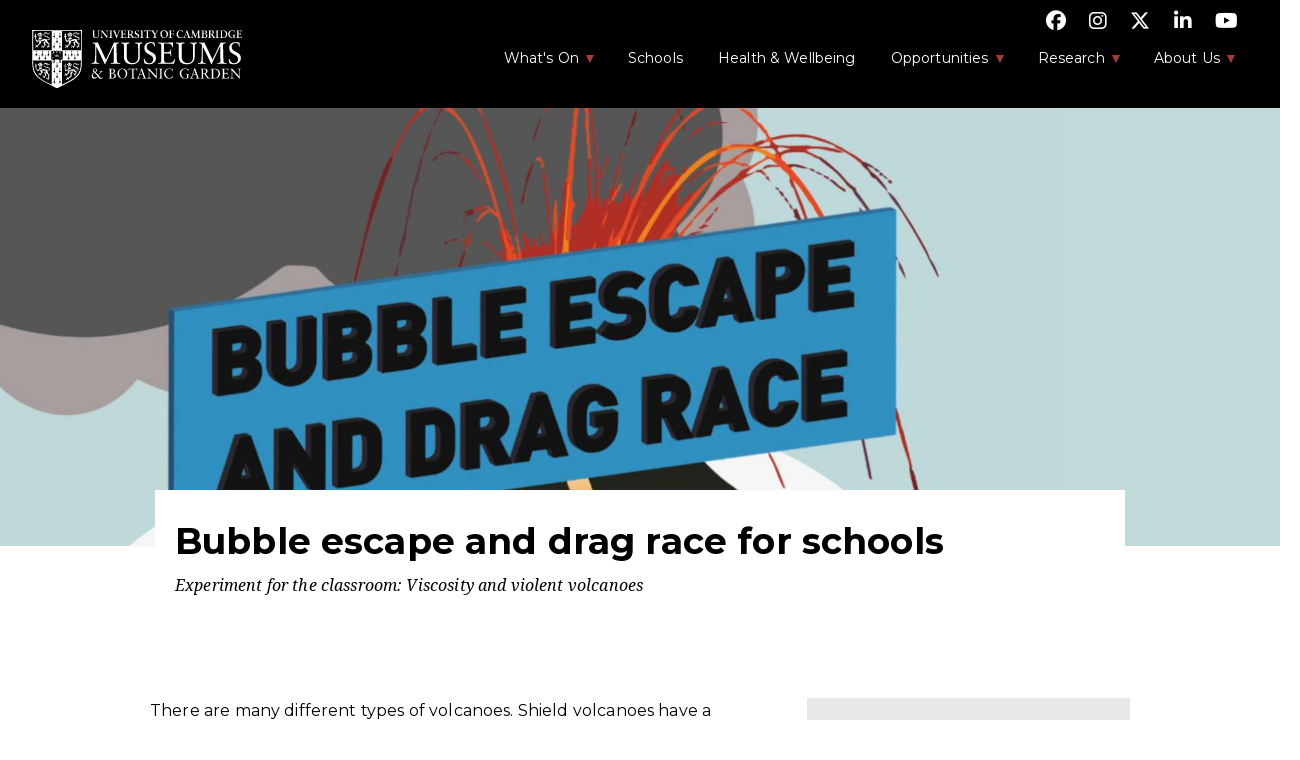

--- FILE ---
content_type: text/html; charset=UTF-8
request_url: https://www.museums.cam.ac.uk/school-sessions/bubble-escape-and-drag-race-schools
body_size: 9827
content:

<!DOCTYPE html>
<html lang="en" dir="ltr">
  <head>
    <meta charset="utf-8">
    <meta http-equiv="X-UA-Compatible" content="IE=edge">
    <meta name="MobileOptimized" content="width">
    <meta name="viewport" content="width=device-width, initial-scale=1.0">
    <meta name="HandheldFriendly" content="true">
    <meta charset="utf-8" />
<style>#block-cheeseburgermenu, #block-cheeseburgermenutrigger {--cheese-aside-bg-color: rgba( 38, 38, 38, 1);--cheese-aside-text-color: rgba( 3, 3, 3, 1);--cheese-main-bg-color: rgba( 255, 255, 255, 1);--cheese-main-text-color: rgba( 0, 0, 0, 1);--cheese-trigger-color: rgba( 255, 255, 255, 1);--cheese-trigger-bg-color: rgba( 5, 5, 5, 1);--cheese-scrollbar-color: rgba( 185, 70, 76, 1);}</style>
<style>@media all and (min-width: 959px) {#block-cheeseburgermenutrigger{ display:none; }}</style>
<meta name="Generator" content="Drupal 10 (https://www.drupal.org)" />
<meta name="MobileOptimized" content="width" />
<meta name="HandheldFriendly" content="true" />
<meta name="viewport" content="width=device-width, initial-scale=1.0" />
<link rel="icon" href="/sites/default/files/UCMfaviconV2.ico" type="image/vnd.microsoft.icon" />
<link rel="canonical" href="https://www.museums.cam.ac.uk/school-sessions/bubble-escape-and-drag-race-schools" />
<link rel="shortlink" href="https://www.museums.cam.ac.uk/node/2831" />
<script src="/sites/default/files/google_tag/google_tag_ucm/google_tag.script.js?t8mah3" defer></script>

      <title>Bubble escape and drag race for schools | University of Cambridge Museums</title>
      <link rel="stylesheet" media="all" href="/sites/default/files/css/css_Kc1ng9ajGMWiGAnxtvbpu5AwbW2YfcxXRYPKPFQ5IYM.css?delta=0&amp;language=en&amp;theme=uocmtheme&amp;include=eJxtjkESwyAMAz9E8ZMyDlESp4AZDE37-6a50osOq9WM2AxtknwgNK0UzPwqsaGa47EqWnpxYQcMc68b6pSQOw3EX7YLWkFL7YWj54PfzjQIx0tYhKco-Wm0am58wjTBB01FM3L7J47Itx0JznpBXcV2kizX9GMNiWY2uK4h3RJtUWeOj9-rl-A0utMnXXrEF1ueZkU" />
<link rel="stylesheet" media="all" href="//cdnjs.cloudflare.com/ajax/libs/font-awesome/6.6.0/css/all.min.css" />
<link rel="stylesheet" media="all" href="/sites/default/files/css/css_U12Od1QEVuge-Zli8UGi3tkC8Buo99PBdooGe7A9fwc.css?delta=2&amp;language=en&amp;theme=uocmtheme&amp;include=eJxtjkESwyAMAz9E8ZMyDlESp4AZDE37-6a50osOq9WM2AxtknwgNK0UzPwqsaGa47EqWnpxYQcMc68b6pSQOw3EX7YLWkFL7YWj54PfzjQIx0tYhKco-Wm0am58wjTBB01FM3L7J47Itx0JznpBXcV2kizX9GMNiWY2uK4h3RJtUWeOj9-rl-A0utMnXXrEF1ueZkU" />
<link rel="stylesheet" media="all" href="/sites/default/files/css/css_eNzxQxTfqSqaMUYegNTvsyzjrosv85RFadmBcIxNLQg.css?delta=3&amp;language=en&amp;theme=uocmtheme&amp;include=eJxtjkESwyAMAz9E8ZMyDlESp4AZDE37-6a50osOq9WM2AxtknwgNK0UzPwqsaGa47EqWnpxYQcMc68b6pSQOw3EX7YLWkFL7YWj54PfzjQIx0tYhKco-Wm0am58wjTBB01FM3L7J47Itx0JznpBXcV2kizX9GMNiWY2uK4h3RJtUWeOj9-rl-A0utMnXXrEF1ueZkU" />
<link rel="stylesheet" media="all" href="/sites/default/files/css/css_eckA7xvP362-1E4a9INBCUh6lWCeGDOcTTMSntZUpCE.css?delta=4&amp;language=en&amp;theme=uocmtheme&amp;include=eJxtjkESwyAMAz9E8ZMyDlESp4AZDE37-6a50osOq9WM2AxtknwgNK0UzPwqsaGa47EqWnpxYQcMc68b6pSQOw3EX7YLWkFL7YWj54PfzjQIx0tYhKco-Wm0am58wjTBB01FM3L7J47Itx0JznpBXcV2kizX9GMNiWY2uK4h3RJtUWeOj9-rl-A0utMnXXrEF1ueZkU" />

      <script src="/sites/default/files/js/js_S3eaAfAc2EhE9zGg2xLqwd0QeyWeTZ14BNOSy1vy5X8.js?scope=header&amp;delta=0&amp;language=en&amp;theme=uocmtheme&amp;include=eJxtjEEOwyAMBD9Ew5MQoA0YAY5s0_e3yaGXcpudkTaqwgLNhmwsvulxChB6TOjBhEqBuFwBRVryHWFgLv9njqZO1wU5Sav_0c6Fym8ITcO0bX9IV9o-3vViJSOebnEeVjHgS-cU-6vpB3EyVD8"></script>
</head>
      <body class="school-sessionsbubble-escape-and-drag-race-schools path-node node--type-school-session">
                    <a href="#main-content" class="visually-hidden focusable">
            Skip to main content
          </a>
          <noscript><iframe src="https://www.googletagmanager.com/ns.html?id=GTM-5Q8NRWV" height="0" width="0" style="display:none;visibility:hidden"></iframe></noscript>
            <div class="dialog-off-canvas-main-canvas" data-off-canvas-main-canvas>
    <div class="wrapper">
      <section class="header">
      <div class="container is-fluid branding-section level is-mobile">
        <div class="level-left">
          <div class="level-item">
              <div class="region region-header">
    <div id="block-sitebranding" class="block block-system block-system-branding-block">
  
    
        <a href="/" rel="home">
      <img src="/themes/uocmtheme/logo.svg" alt="Home" />
    </a>
      
</div>

  </div>

                      </div>
        </div>
        <div class="level-right">
          <div class="level-item">
            <nav>
              <div class="region region-header-menu">
    <div id="block-uocmtheme-socialmedialinks" class="block-social-media-links block block-social-media-links-block">
  
    
      <div class="content">
      

<ul class="social-media-links--platforms platforms inline horizontal">
      <li>
      <a href="https://www.facebook.com/cambridgeuniversitymuseums"  target="_blank">
        <span class='fab fa-facebook fa-2x'></span>
      </a>

          </li>
      <li>
      <a href="https://www.instagram.com/camunivmuseums"  target="_blank">
        <span class='fab fa-instagram fa-2x'></span>
      </a>

          </li>
      <li>
      <a href="https://x.com/camunivmuseums"  target="_blank">
        <span class='fab fa-x-twitter fa-2x'></span>
      </a>

          </li>
      <li>
      <a href="https://www.linkedin.com/company/university-of-cambridge-museums"  target="_blank">
        <span class='fab fa-linkedin fa-2x'></span>
      </a>

          </li>
      <li>
      <a href="https://www.youtube.com/UniversityofCambridgeMuseums"  target="_blank">
        <span class='fab fa-youtube fa-2x'></span>
      </a>

          </li>
  </ul>

    </div>
  </div>
<div id="block-mainnavigation" class="block block-superfish block-superfishmain">
  
    
      <div class="content">
      
<ul id="superfish-main" class="menu sf-menu sf-main sf-horizontal sf-style-none" role="menu" aria-label="Menu">
  

            
  <li id="main-menu-link-content0e8bde49-0f52-405f-a462-80d94998b865" class="sf-depth-1 menuparent  menuparent" role="none">
              <a href="/whats-on" class="sf-depth-1 menuparent" role="menuitem" aria-haspopup="true" aria-expanded="false">What&#039;s On</a>
                  <ul role="menu">      

  
  <li id="main-menu-link-contentc95d32ec-bff3-47f4-94f7-58076a7a1d1e" class="sf-depth-2 sf-no-children" role="none">
              <a href="/activities" title="Activities to try at home" class="sf-depth-2" role="menuitem">Home Activities</a>
                      </li>


  
  <li id="main-menu-link-content4fd18803-ad08-4e0e-8fad-0c16f3c26f45" class="sf-depth-2 sf-no-children" role="none">
              <a href="/discover" title="Online stories from the collections" class="sf-depth-2" role="menuitem">Explore the Collections</a>
                      </li>


      </ul>              </li>


  
  <li id="main-menu-link-contentd890488f-f2f9-4639-98fa-8ce9bd783acd" class="sf-depth-1 sf-no-children  menuparent" role="none">
              <a href="/school-sessions" class="sf-depth-1" role="menuitem">Schools</a>
                      </li>


  
  <li id="main-menu-link-content2edcb206-ebf2-4d6f-87c9-55a57e2e187f" class="sf-depth-1 sf-no-children  menuparent" role="none">
              <a href="/theme/health-and-wellbeing" title="Health and Wellbeing" class="sf-depth-1" role="menuitem">Health &amp; Wellbeing</a>
                      </li>


            
  <li id="main-menu-link-content9c10d4cd-be78-4a25-bf30-4fcd710c3397" class="sf-depth-1 menuparent  menuparent" role="none">
              <a href="/Opportunities" class="sf-depth-1 menuparent" role="menuitem" aria-haspopup="true" aria-expanded="false">Opportunities</a>
                  <ul role="menu">      

  
  <li id="main-menu-link-contentc5e7c37d-2b8e-491a-913f-c28b8c7d6627" class="sf-depth-2 sf-no-children" role="none">
              <a href="https://ucm.volunteermakers.org" title="Volunteering opportunities" class="sf-depth-2 sf-external" role="menuitem">Volunteering</a>
                      </li>


      </ul>              </li>


            
  <li id="main-menu-link-contentee7ed950-77e8-414d-bb85-79d53804735a" class="sf-depth-1 menuparent  menuparent" role="none">
              <a href="/research" class="sf-depth-1 menuparent" role="menuitem" aria-haspopup="true" aria-expanded="false">Research</a>
                  <ul role="menu">      

  
  <li id="main-menu-link-content7aad40c1-5ad6-45b4-81ce-5e8008e8d158" class="sf-depth-2 sf-no-children" role="none">
              <a href="https://www.ccc.cam.ac.uk/" class="sf-depth-2 sf-external" role="menuitem">Collections-Connections-Communities</a>
                      </li>


      </ul>              </li>


            
  <li id="main-menu-link-content4c242d80-a429-44fa-8fc7-75506125cc52" class="sf-depth-1 menuparent  menuparent" role="none">
              <a href="/about-us" class="sf-depth-1 menuparent" role="menuitem" aria-haspopup="true" aria-expanded="false">About Us</a>
                  <ul role="menu">      

  
  <li id="main-menu-link-content493baa40-ea25-49f8-b4ca-709997de3d02" class="sf-depth-2 sf-no-children" role="none">
              <a href="/support-us" title="Support the University collections" class="sf-depth-2" role="menuitem">Support us</a>
                      </li>


  
  <li id="main-menu-link-content512ea620-2d22-4f26-932d-d483a9d0f19e" class="sf-depth-2 sf-no-children" role="none">
              <a href="/about-us/contact-us" title="How to get in touch" class="sf-depth-2" role="menuitem">Contact Us</a>
                      </li>


  
  <li id="main-menu-link-content1729a259-5502-450e-bb17-23aa92a97169" class="sf-depth-2 sf-no-children" role="none">
              <a href="/returns" title="Our approach to the return of museum objects" class="sf-depth-2" role="menuitem">Returns</a>
                      </li>


  
  <li id="main-menu-link-contentaff673b3-07ce-48f4-bec6-14e34ff23c46" class="sf-depth-2 sf-no-children" role="none">
              <a href="/collections-for-everyone" class="sf-depth-2" role="menuitem">Collections for Everyone</a>
                      </li>


  
  <li id="main-menu-link-content7761eece-a0fb-49b6-b6a8-d4829cb70ba0" class="sf-depth-2 sf-no-children" role="none">
              <a href="https://museums.cam.ac.uk/stories" class="sf-depth-2 sf-external" role="menuitem">Stories</a>
                      </li>


  
  <li id="main-menu-link-content0de9b369-f180-4897-968d-b3c55cbe00ca" class="sf-depth-2 sf-no-children" role="none">
              <a href="https://www.museums.cam.ac.uk/theme/sustainability" class="sf-depth-2 sf-external" role="menuitem">Sustainability</a>
                      </li>


  
  <li id="main-menu-link-contentf3cab38c-5fd0-4800-9c34-24771f3974eb" class="sf-depth-2 sf-no-children" role="none">
              <a href="https://www.museums.cam.ac.uk/story/putting-our-collections-in-action-2023-24/" title="The UCM&#039;s annual review" class="sf-depth-2 sf-external" role="menuitem">Annual Review</a>
                      </li>


      </ul>              </li>


</ul>

    </div>
  </div>
<div id="block-cheeseburgermenutrigger" class="block block-cheeseburger-menu block-cheeseburger-menu-trigger">
  
    
      <div class="content">
      <div class="block-cheeseburgermenu__trigger-element" data-cheeseburger-id="block-cheeseburgermenu">
    <span></span>
    <span></span>
    <span></span>
</div>

    </div>
  </div>

  </div>

          </nav>
          </div>
        </div>
      </div>
    </section>
  
  <div class="container is-fluid featured-top drop-shadow">
      <div class="region region-featured-top">
    <div id="block-nodeimagetitleblock" class="block block-uocm-custom block-node-image-title-block">
  
    
      <div class="content">
      <div class="page-top-block"><div class="image-holder"><img src="/sites/default/files/styles/1400x475/public/2022-08/bubble%20banner_0.jpg?h=efcdf848&amp;itok=3fpUSF1q" height="475" alt="" />
</div>
<div class="page-top-text-holder"><h1>Bubble escape and drag race for schools</h1>
<p><p>Experiment&nbsp;for the classroom:&nbsp;Viscosity and violent volcanoes</p>
</p>
</div>
</div>

    </div>
  </div>

  </div>

  </div>

          <section class="primary-content container is-fluid">
      <main role="main" class="">
        <a id="main-content" tabindex="-1"></a>
                
                                    <div>
                      <div class="region region-content">
    <div data-drupal-messages-fallback class="hidden"></div>
<div id="block-uocmtheme-content" class="block block-system block-system-main-block">
  
    
      <div class="content">
      
<article data-history-node-id="2831" class="node node--type-school-session node--promoted node--view-mode-full">
  <div class="node__content container">
      
            <div class="field field--name-field-free field--type-boolean field--label-hidden field_item"></div>
      
<div  class="event-information">
    <h5>Information</h5>
      
  <div class="field field--name-field-museum field--type-entity-reference field--label-above">
    <div class="field__label">Where</div>
          <div class="field_items">
              <div class="field_item"><a href="/museums/sedgwick-museum-earth-sciences" hreflang="en">Sedgwick Museum of Earth Sciences</a></div>
              </div>
      </div>

  <div class="field field--name-field-key-stage field--type-entity-reference field--label-above">
    <div class="field__label">Key Stage</div>
          <div class="field_items">
              <div class="field_item"><a href="/taxonomy/term/20" hreflang="en">KS2</a></div>
              </div>
      </div>

  <div class="field field--name-field-curriculum field--type-entity-reference field--label-above">
    <div class="field__label">Curriculum</div>
          <div class="field_items">
              <div class="field_item"><a href="/taxonomy/term/78" hreflang="en">Geography</a>,</div>
          <div class="field_item"><a href="/taxonomy/term/86" hreflang="en">Science</a></div>
              </div>
      </div>

  <div class="field field--name-field__theme field--type-entity-reference field--label-above">
    <div class="field__label"> Theme</div>
          <div class="field_items">
              <div class="field_item"><a href="/taxonomy/term/48" hreflang="en">Materials</a>,</div>
          <div class="field_item"><a href="/taxonomy/term/121" hreflang="en">Science</a></div>
              </div>
      </div>

  <div class="field field--name-field-type-of-activity field--type-entity-reference field--label-above">
    <div class="field__label">Type of Activity</div>
          <div class="field_items">
              <div class="field_item"><a href="/taxonomy/term/58" hreflang="en">Making</a></div>
              </div>
      </div>

  <div class="field field--name-field-type-of-session field--type-entity-reference field--label-above">
    <div class="field__label">Type of Session</div>
          <div class="field_items">
              <div class="field_item"><a href="/taxonomy/term/92" hreflang="en">Resources</a></div>
              </div>
      </div>

  </div>


            <div class="field field--name-body field--type-text-with-summary field--label-hidden field_item"><p>There are many different types of volcanoes. Shield volcanoes have a broad rounded shape and gentle splattery eruptions often described as fire fountains. Strato volcanoes are sharp and steep sided and have violent explosive eruptions. But what makes these two types of volcano look and erupt so differently? It is mainly controlled by how think (viscous) or runny the magma in the volcano is...</p>

<p>In this experiment you can use 3 different thickness (viscosity) liquids to see what differences runny or thick magma can cause in volcanoes.</p>

<p>This experiment and video was devised by the Volcano Seismology group in the Earth Science Department, University of Cambridge.</p>

<p>Download the <a href="https://www.museums.cam.ac.uk/sites/default/files/bubble%20drag%20race%20final.pdf">instructions and infomaration sheet</a>.</p>

<div class="youtube-embed-wrapper" style="position:relative;padding-bottom:56.25%;padding-top:30px;height:0;overflow:hidden"><iframe allowfullscreen frameborder="0" height="360" src="https://www.youtube.com/embed/mDzxKjFB-Xo" style="position:absolute;top:0;left:0;width:100%;height:100%" width="640"></iframe></div>

<p>&nbsp;</p>
</div>
      
  </div>

</article>

    </div>
  </div>

  </div>

                  </div>
          </main>
        </section>
  
      <div class="region region-content-bottom container is-fluid">
    <div id="block-entityviewcontent-2" class="block-views-blockwhat-s-on-block-1 block block-ctools block-entity-viewnode">
  
      <h2 class="uocmtheme-block-title"><span>You may also be interested in</span></h2>
    
      <div class="content">
      
<div class="ucm-list">
  <div class="view-content">
    <div class="views-infinite-scroll-content-wrapper">
        
<div class="school-session views-row">
  <a href="/school-sessions/wonderfully-waxy-volcano-cup" rel="bookmark">
    <div class="ucm-list-item">
      <div class="views-field-field-image">
            <div class="field field--name-field-image field--type-image field--label-hidden field_item">  <img loading="lazy" src="/sites/default/files/styles/325x195/public/2021-05/waxy%20volcano%20banner.jpg?h=efcdf848&amp;itok=u4RZll-o" width="325" height="195" alt="volcano graffic" />


</div>
      </div>
      <div class="views-field views-field-title">
        <span class="field-content">
          
<span>Wonderfully waxy volcano in a cup</span>

        </span>
      </div>
      
            <div class="field field--name-field-free field--type-boolean field--label-hidden field_item"></div>
      
            <div class="field field--name-field-description field--type-text-long field--label-hidden field_item"><p>Experiment for the classroom: Igneous intrusions</p></div>
      
<div  class="event-information">
      
  </div>



      <div class="views-field views-field-view-node">
        <span class="field-content">
          Find out more &gt;
        </span>
      </div>
    </div>
  </a>
</div>


<div  class="event-information">
      
  </div>


    </div>
  </div>
  <div class="more-link"><a href="/whats-on">See all School Sessions</a></div>
</div>

    </div>
  </div>

  </div>


  <section class="contact bg-plum">
      <div class="container-fluid">
        
          <div class="region region-bottom">
    <div class="views-element-container block block-views block-views-blockblog-list1-block-1" id="block-views-block-blog-list1-block-1">
  
      <h2 class="ucm-block-title">Collections in action</h2>
    
      <div class="content">
      <div><div class="js-view-dom-id-a9683f3405586a4a25afe5fc8c31ee7d96b3fc19afcac7c04e145598019c9323">
  
  
  

  
  
  

      <div class="views-row"><div class="views-field views-field-title"><span class="field-content"><a href="https://www.museums.cam.ac.uk/blog/2025/12/17/welcome-on-wheels-the-fitz-family-trolley/" target="_blank">Welcome on Wheels: The Fitz Family Trolley</a></span></div></div>
    <div class="views-row"><div class="views-field views-field-title"><span class="field-content"><a href="https://www.museums.cam.ac.uk/blog/2025/12/09/museum-work-experience-for-young-people-with-send/" target="_blank">Supporting young people with SEND to discover museum jobs</a></span></div></div>
    <div class="views-row"><div class="views-field views-field-title"><span class="field-content"><a href="https://www.museums.cam.ac.uk/blog/2025/11/06/exploring-ai-at-the-museum-of-zoology/" target="_blank">Exploring AI at the Museum of Zoology</a></span></div></div>
    <div class="views-row"><div class="views-field views-field-title"><span class="field-content"><a href="https://www.museums.cam.ac.uk/blog/2025/10/29/celebrating-equianos-cambridge-connections/" target="_blank">Celebrating Equiano’s Cambridge connections</a></span></div></div>
    <div class="views-row"><div class="views-field views-field-title"><span class="field-content"><a href="https://www.museums.cam.ac.uk/blog/2025/10/29/rediscovering-anna-maria-vassas-grave/" target="_blank">Rediscovering Anna Maria Vassa’s Grave</a></span></div></div>

    

  
  

      <footer>
      <a href="https://www.museums.cam.ac.uk/blog" class="contact--link -bold">More blog posts</a>
    </footer>
  
  
</div>
</div>

    </div>
  </div>
<div id="block-linkedimage" class="bottom-block-holder block block-uocm-custom block-uocm-image-block">
  
    
      <div class="content">
      <div class="contact--card">
    <a href="/museum-shops" class="image-block-link">
      <h4 class="contact--title">Museum Shops</h4>
    </a>
        <div class="contact--image">
      <img src="https://museums.cam.ac.uk/sites/default/files/styles/300x300/public/images/Entree_de_Port_1_0.jpg?itok=j3Y3PL5M" class="linked-image"/>
    </div>
        
    <a href="/museum-shops" class="contact--link -bold">Museum Shops</a>
  
</div>

    </div>
  </div>
<div id="block-linkedimage-2" class="bottom-block-holder block block-uocm-custom block-uocm-image-block">
  
    
      <div class="content">
      <div class="contact--card">
    <a href="https://ucm.volunteermakers.org/" class="image-block-link">
      <h4 class="contact--title">Volunteering</h4>
    </a>
        <div class="contact--image">
      <img src="https://museums.cam.ac.uk/sites/default/files/styles/300x300/public/images/cam-museums-summer-309_0.jpg?itok=SbwGuoe1" class="linked-image"/>
    </div>
        
    <a href="https://ucm.volunteermakers.org/" class="contact--link -bold">Volunteer with us</a>
  
</div>

    </div>
  </div>

  </div>

        
      </div>
    </section>
          <footer id="footer-outer-wrapper" class="l-footer-wrapper outer-wrapper clearfix" role="contentinfo">
        <div id="footer-layout" role="contentinfo" class=" inner-wrapper clearfix l-footer">
          <div class="footer-holder">
              <div class="region region-footer">
    <div id="block-mailchimpsignupform" class="block block-block-content block-block-contented5c22c9-a628-484a-8340-92bf1cf6426a">
  
    
      <div class="content">
      
            <div class="field field--name-body field--type-text-with-summary field--label-hidden field_item"><!-- Begin Mailchimp Signup Form -->
<link href="//cdn-images.mailchimp.com/embedcode/classic-10_7.css" rel="stylesheet" type="text/css">
<style type="text/css">#mc_embed_signup{background:#fff; clear:left; font:14px Helvetica,Arial,sans-serif;  width:600px;}
	/* Add your own Mailchimp form style overrides in your site stylesheet or in this style block.
	   We recommend moving this block and the preceding CSS link to the HEAD of your HTML file. */
</style>
<style type="text/css">#mc-embedded-subscribe-form input[type=checkbox]{display: inline; width: auto;margin-right: 10px;}
	#mergeRow-gdpr {margin-top: 20px;}
	#mergeRow-gdpr fieldset label {font-weight: normal;}
	#mc-embedded-subscribe-form .mc_fieldset{border:none;min-height: 0px;padding-bottom:0px;}
</style>
<div id="mc_embed_signup">
<form action="https://cam.us3.list-manage.com/subscribe/post?u=84bb9581c06833790a9bdc936&amp;id=c492250e1e" class="validate" id="mc-embedded-subscribe-form" method="post" name="mc-embedded-subscribe-form" novalidate target="_blank">
<div id="mc_embed_signup_scroll">
<h2>Monthly what's on emails</h2>

<div class="indicates-required"><span class="asterisk">*</span> indicates required</div>

<div class="mc-field-group"><label for="mce-EMAIL">Email Address <span class="asterisk">*</span> </label> <input class="required email" id="mce-EMAIL" name="EMAIL" type="email" value></div>

<div class="mergeRow gdpr-mergeRow content__gdprBlock mc-field-group" id="mergeRow-gdpr">
<div class="content__gdpr"><label class="hide">Marketing Permissions</label>

<p>Please select all the ways you would like to hear from us:</p>

<fieldset class="mc_fieldset gdprRequired mc-field-group" name="interestgroup_field"><label class="checkbox subfield" for="gdpr_68531"><input class="av-checkbox gdpr" id="gdpr_68531" name="gdpr[68531]" type="checkbox" value="Y"><span>Email</span> </label></fieldset>

<p>You can unsubscribe at any time by clicking the link in the footer of our emails.</p>
</div>

<div class="content__gdprLegal hide">
<p>We use Mailchimp as our marketing platform. By clicking below to subscribe, you acknowledge that your information will be transferred to Mailchimp for processing. <a href="https://mailchimp.com/legal/terms" target="_blank">Learn more about Mailchimp's privacy practices here.</a></p>
</div>
</div>

<div class="clear" id="mce-responses">
<div class="response" id="mce-error-response" style="display:none">&nbsp;</div>

<div class="response" id="mce-success-response" style="display:none">&nbsp;</div>
</div>
<!-- real people should not fill this in and expect good things - do not remove this or risk form bot signups-->

<div aria-hidden="true" style="position: absolute; left: -5000px;"><input name="b_1e96b28829506aab10c572f77_c9570e8052" tabindex="-1" type="text" value></div>

<div class="clear"><input class="button" id="mc-embedded-subscribe" name="subscribe" type="submit" value="Subscribe"></div>
</div>
</form>
</div>
<script type="text/javascript" src="//s3.amazonaws.com/downloads.mailchimp.com/js/mc-validate.js"></script><script type="text/javascript">(function($) {window.fnames = new Array(); window.ftypes = new Array();fnames[0]='EMAIL';ftypes[0]='email';fnames[1]='FNAME';ftypes[1]='text';fnames[2]='LNAME';ftypes[2]='text';}(jQuery));var $mcj = jQuery.noConflict(true);</script><!--End mc_embed_signup--></div>
      
    </div>
  </div>
<nav role="navigation" aria-labelledby="block-ourprogramme-menu" id="block-ourprogramme">
      
  <h2 id="block-ourprogramme-menu">Our programmes</h2>
  

        
              <ul class="menu">
                    <li class="menu-item">
        <a href="https://museums.cam.ac.uk/bridgingbinaries" title="Pilot LGBTQ+ Tours">Bridging Binaries</a>
              </li>
                <li class="menu-item">
        <a href="https://www.museums.cam.ac.uk/theme/summer" title="Summer events to enjoy at home">Summer at the Museums</a>
              </li>
                <li class="menu-item">
        <a href="/theme/twilight" title="Museums after-dark, every February half-term" data-drupal-link-system-path="node/3042">Twilight at the Museums</a>
              </li>
                <li class="menu-item">
        <a href="https://www.museums.cam.ac.uk/past-projects">Past Projects</a>
              </li>
        </ul>
  


  </nav>
<nav role="navigation" aria-labelledby="block-quicklinks-menu" id="block-quicklinks">
      
  <h2 id="block-quicklinks-menu">Further information</h2>
  

        
              <ul class="menu">
                    <li class="menu-item">
        <a href="https://staff.museums.cam.ac.uk" title="Staff Pages">Staff Pages</a>
              </li>
                <li class="menu-item">
        <a href="https://www.information-compliance.admin.cam.ac.uk/foi">Freedom of information</a>
              </li>
                <li class="menu-item">
        <a href="https://www.cam.ac.uk/about-this-site/terms-and-conditions?ucam-ref=global-footer">Terms and conditions</a>
              </li>
                <li class="menu-item">
        <a href="https://www.museums.cam.ac.uk/accessibility-statement" title="UCM accessibility statement">Website accessibility</a>
              </li>
                <li class="menu-item">
        <a href="https://www.cam.ac.uk/about-this-site/privacy-policy" title="Privacy Policy">Privacy Policy</a>
              </li>
        </ul>
  


  </nav>
<div style="display: none;" class="block-cheeseburgermenu-container block-cheeseburgermenu-container--without-navigation block block-cheeseburger-menu" id="block-cheeseburgermenu">
  
    
      <div class="content">
      
<div class="cheeseburger-menu__main-navigation-area">
			<div class="cheeseburger-menu__side-trigger" data-cheeseburger-close="true"><?xml version="1.0" encoding="utf-8"?>
<!-- Generator: Adobe Illustrator 19.1.0, SVG Export Plug-In . SVG Version: 6.00 Build 0)  -->
<svg version="1.1" xmlns="http://www.w3.org/2000/svg" xmlns:xlink="http://www.w3.org/1999/xlink" x="0px" y="0px" width="24px"
	 height="24px" viewBox="0 0 24 24" enable-background="new 0 0 24 24" xml:space="preserve">
<g id="Bounding_Boxes">
	<path fill="none" d="M0,0h24v24H0V0z"/>
</g>
<g id="Rounded">
	<path d="M18.3,5.71L18.3,5.71c-0.39-0.39-1.02-0.39-1.41,0L12,10.59L7.11,5.7c-0.39-0.39-1.02-0.39-1.41,0l0,0
		c-0.39,0.39-0.39,1.02,0,1.41L10.59,12L5.7,16.89c-0.39,0.39-0.39,1.02,0,1.41h0c0.39,0.39,1.02,0.39,1.41,0L12,13.41l4.89,4.89
		c0.39,0.39,1.02,0.39,1.41,0l0,0c0.39-0.39,0.39-1.02,0-1.41L13.41,12l4.89-4.89C18.68,6.73,18.68,6.09,18.3,5.71z"/>
</g>
</svg>
</div>
				<div  data-cheeseburger-id="menu-main" >
							<div  class="cheeseburger-menu__title">Explore Cambridge Museums</div>
						<ul
				class="cheeseburger-menu__mainmenu">
															<li  class="menu-link cheeseburger-menu__item main__item cheeseburger-menu__item--is-expanded cheeseburger-parent" data-cheeseburger-default-expand="">
					<a class="cheeseburger-menu__item-label" href="/whats-on">
				<span>What&#039;s On</span>
			</a>
		
					<span class="cheeseburger-menu__submenu-trigger" data-cheeseburger-parent-trigger><div class="cheeseburger-menu__submenu-trigger-icon dropdown"></div></span>
			<ul class="cheeseburger-menu__submenu">
											<li  class="menu-link cheeseburger-menu__item main__item cheeseburger-menu__item--is-expanded" data-cheeseburger-default-expand="">
					<a class="cheeseburger-menu__item-label" href="/activities">
				<span>Home Activities</span>
			</a>
		
			</li>

											<li  class="menu-link cheeseburger-menu__item main__item cheeseburger-menu__item--is-expanded" data-cheeseburger-default-expand="">
					<a class="cheeseburger-menu__item-label" href="/discover">
				<span>Explore the Collections</span>
			</a>
		
			</li>

							</ul>
			</li>

											<li  class="menu-link cheeseburger-menu__item main__item cheeseburger-menu__item--is-expanded" data-cheeseburger-default-expand="">
					<a class="cheeseburger-menu__item-label" href="/school-sessions">
				<span>Schools</span>
			</a>
		
			</li>

											<li  class="menu-link cheeseburger-menu__item main__item cheeseburger-menu__item--is-expanded" data-cheeseburger-default-expand="">
					<a class="cheeseburger-menu__item-label" href="/theme/health-and-wellbeing">
				<span>Health &amp; Wellbeing</span>
			</a>
		
			</li>

											<li  class="menu-link cheeseburger-menu__item main__item cheeseburger-menu__item--is-expanded cheeseburger-parent" data-cheeseburger-default-expand="">
					<a class="cheeseburger-menu__item-label" href="/Opportunities">
				<span>Opportunities</span>
			</a>
		
					<span class="cheeseburger-menu__submenu-trigger" data-cheeseburger-parent-trigger><div class="cheeseburger-menu__submenu-trigger-icon dropdown"></div></span>
			<ul class="cheeseburger-menu__submenu">
											<li  class="menu-link cheeseburger-menu__item main__item cheeseburger-menu__item--is-expanded" data-cheeseburger-default-expand="">
					<a class="cheeseburger-menu__item-label" href="https://ucm.volunteermakers.org">
				<span>Volunteering</span>
			</a>
		
			</li>

							</ul>
			</li>

											<li  class="menu-link cheeseburger-menu__item main__item cheeseburger-menu__item--is-expanded cheeseburger-parent" data-cheeseburger-default-expand="">
					<a class="cheeseburger-menu__item-label" href="/research">
				<span>Research</span>
			</a>
		
					<span class="cheeseburger-menu__submenu-trigger" data-cheeseburger-parent-trigger><div class="cheeseburger-menu__submenu-trigger-icon dropdown"></div></span>
			<ul class="cheeseburger-menu__submenu">
											<li  class="menu-link cheeseburger-menu__item main__item cheeseburger-menu__item--is-expanded" data-cheeseburger-default-expand="">
					<a class="cheeseburger-menu__item-label" href="https://www.ccc.cam.ac.uk/">
				<span>Collections-Connections-Communities</span>
			</a>
		
			</li>

							</ul>
			</li>

											<li  class="menu-link cheeseburger-menu__item main__item cheeseburger-menu__item--is-expanded cheeseburger-parent" data-cheeseburger-default-expand="">
					<a class="cheeseburger-menu__item-label" href="/about-us">
				<span>About Us</span>
			</a>
		
					<span class="cheeseburger-menu__submenu-trigger" data-cheeseburger-parent-trigger><div class="cheeseburger-menu__submenu-trigger-icon dropdown"></div></span>
			<ul class="cheeseburger-menu__submenu">
											<li  class="menu-link cheeseburger-menu__item main__item cheeseburger-menu__item--is-expanded" data-cheeseburger-default-expand="">
					<a class="cheeseburger-menu__item-label" href="/support-us">
				<span>Support us</span>
			</a>
		
			</li>

											<li  class="menu-link cheeseburger-menu__item main__item cheeseburger-menu__item--is-expanded" data-cheeseburger-default-expand="">
					<a class="cheeseburger-menu__item-label" href="/about-us/contact-us">
				<span>Contact Us</span>
			</a>
		
			</li>

											<li  class="menu-link cheeseburger-menu__item main__item cheeseburger-menu__item--is-expanded" data-cheeseburger-default-expand="">
					<a class="cheeseburger-menu__item-label" href="/returns">
				<span>Returns</span>
			</a>
		
			</li>

											<li  class="menu-link cheeseburger-menu__item main__item cheeseburger-menu__item--is-expanded" data-cheeseburger-default-expand="">
					<a class="cheeseburger-menu__item-label" href="/collections-for-everyone">
				<span>Collections for Everyone</span>
			</a>
		
			</li>

											<li  class="menu-link cheeseburger-menu__item main__item cheeseburger-menu__item--is-expanded" data-cheeseburger-default-expand="">
					<a class="cheeseburger-menu__item-label" href="https://museums.cam.ac.uk/stories">
				<span>Stories</span>
			</a>
		
			</li>

											<li  class="menu-link cheeseburger-menu__item main__item cheeseburger-menu__item--is-expanded" data-cheeseburger-default-expand="">
					<a class="cheeseburger-menu__item-label" href="https://www.museums.cam.ac.uk/theme/sustainability">
				<span>Sustainability</span>
			</a>
		
			</li>

											<li  class="menu-link cheeseburger-menu__item main__item cheeseburger-menu__item--is-expanded" data-cheeseburger-default-expand="">
					<a class="cheeseburger-menu__item-label" href="https://www.museums.cam.ac.uk/story/putting-our-collections-in-action-2023-24/">
				<span>Annual Review</span>
			</a>
		
			</li>

							</ul>
			</li>

							</ul>
		</div>
			<div  data-cheeseburger-id="menu-social-menu" >
						<ul
				class="cheeseburger-menu__mainmenu">
															<li  class="menu-link cheeseburger-menu__item social-menu__item">
					<a class="cheeseburger-menu__item-label" href="https://www.facebook.com/cambridgeuniversitymuseums/">
				<span>Facebook</span>
			</a>
		
			</li>

											<li  class="menu-link cheeseburger-menu__item social-menu__item">
					<a class="cheeseburger-menu__item-label" href="https://www.instagram.com/camunivmuseums">
				<span>Instagram</span>
			</a>
		
			</li>

											<li  class="menu-link cheeseburger-menu__item social-menu__item">
					<a class="cheeseburger-menu__item-label" href="https://www.twitter.com/camunivmuseums">
				<span>Twitter</span>
			</a>
		
			</li>

							</ul>
		</div>
	</div>


    </div>
  </div>

  </div>

              <div class="region region-copyright">
    <div id="block-sitebranding-2" class="block block-system block-system-branding-block">
  
    
        <a href="/" rel="home">
      <img src="/themes/uocmtheme/logo.svg" alt="Home" />
    </a>
      
</div>
<div id="block-acelogo" class="block block-block-content block-block-contentb5b1b40b-de48-4048-993a-521450b32655">
  
    
      <div class="content">
      
            <div class="field field--name-body field--type-text-with-summary field--label-hidden field_item"><p><a href="https://www.artscouncil.org.uk/"><img alt="ACE website logo" data-entity-type="file" data-entity-uuid="65f1ad38-6201-4c6e-8cb1-c4a8d14b4310" src="/sites/default/files/inline-images/u43.png" width="245" height="58" loading="lazy"></a></p>

<p>&nbsp;</p>
</div>
      
    </div>
  </div>

  </div>

          </div>
        </div><!-- /#footer -->
      </footer>
    </div>

  </div>

          
          <script type="application/json" data-drupal-selector="drupal-settings-json">{"path":{"baseUrl":"\/","pathPrefix":"","currentPath":"node\/2831","currentPathIsAdmin":false,"isFront":false,"currentLanguage":"en"},"pluralDelimiter":"\u0003","suppressDeprecationErrors":true,"ajaxPageState":{"libraries":"[base64]","theme":"uocmtheme","theme_token":null},"ajaxTrustedUrl":[],"field_group":{"html_element":{"mode":"default","context":"view","settings":{"label":"Event information","classes":"event-information","id":"","element":"div","show_label":true,"label_element":"h5","attributes":"","effect":"none","speed":"fast","label_element_classes":""}}},"superfish":{"superfish-main":{"id":"superfish-main","sf":{"animation":{"opacity":"show","height":"show"},"speed":"fast"},"plugins":{"supposition":true,"supersubs":true}}},"user":{"uid":0,"permissionsHash":"55ed2f65948146c260e0857efa79f6b7ab6767435ac901070fd67073c647e745"}}</script>
<script src="/sites/default/files/js/js_FLfJ-kew_hM8dmZUrtT_bXgegZUaRApFXYFFZutBoGg.js?scope=footer&amp;delta=0&amp;language=en&amp;theme=uocmtheme&amp;include=eJxtjEEOwyAMBD9Ew5MQoA0YAY5s0_e3yaGXcpudkTaqwgLNhmwsvulxChB6TOjBhEqBuFwBRVryHWFgLv9njqZO1wU5Sav_0c6Fym8ITcO0bX9IV9o-3vViJSOebnEeVjHgS-cU-6vpB3EyVD8"></script>


          </body>
        </html>


--- FILE ---
content_type: text/css
request_url: https://www.museums.cam.ac.uk/sites/default/files/css/css_U12Od1QEVuge-Zli8UGi3tkC8Buo99PBdooGe7A9fwc.css?delta=2&language=en&theme=uocmtheme&include=eJxtjkESwyAMAz9E8ZMyDlESp4AZDE37-6a50osOq9WM2AxtknwgNK0UzPwqsaGa47EqWnpxYQcMc68b6pSQOw3EX7YLWkFL7YWj54PfzjQIx0tYhKco-Wm0am58wjTBB01FM3L7J47Itx0JznpBXcV2kizX9GMNiWY2uK4h3RJtUWeOj9-rl-A0utMnXXrEF1ueZkU
body_size: 1755
content:
/* @license GPL-2.0-or-later https://www.drupal.org/licensing/faq */
.views-align-left{text-align:left;}.views-align-right{text-align:right;}.views-align-center{text-align:center;}.views-view-grid .views-col{float:left;}.views-view-grid .views-row{float:left;clear:both;width:100%;}.views-display-link + .views-display-link{margin-left:0.5em;}
.body--has-active-cheese{overscroll-behavior-y:contain;overflow:hidden}.block-cheeseburgermenu-trigger-container{display:flex}.block-cheeseburgermenu__trigger-element{min-height:40px;min-width:40px;background:var(--cheese-trigger-bg-color);position:relative}.block-cheeseburgermenu__trigger-element span{width:24px;height:2px;background:var(--cheese-trigger-color);position:absolute;left:50%;transform:translateX(-50%);transition:width .25s}.block-cheeseburgermenu__trigger-element span:nth-of-type(1){top:12px}.block-cheeseburgermenu__trigger-element span:nth-of-type(2){top:19px}.block-cheeseburgermenu__trigger-element span:nth-of-type(3){top:26px}.block-cheeseburgermenu__trigger-element:active,.block-cheeseburgermenu__trigger-element:hover{cursor:pointer}.block-cheeseburgermenu__trigger-element:active span,.block-cheeseburgermenu__trigger-element:hover span{width:calc(24px + 5px)}.cheeseburger-menu__backdrop{transition:opacity .3s ease;transition-delay:.3s;z-index:200;transition:background-color .25s}.cheeseburger-menu__backdrop--active{position:fixed;top:0;right:0;width:100vw;height:100vh;background-color:rgba(0,0,0,.5)}.block-cheeseburgermenu-container{position:fixed;top:0;left:0;transition:all .3s ease;max-width:100%;width:350px;background:var(--cheese-main-bg-color);color:var(--cheese-main-text-color);overflow:hidden;transform:translateX(-100%);box-sizing:border-box}.block-cheeseburgermenu-container *{box-sizing:border-box}.block-cheeseburgermenu-container--is-open{transform:translateX(0);z-index:201}.block-cheeseburgermenu-container--is-open .cheeseburger-menu__side-menu{transform:translateX(0)}.block-cheeseburgermenu-container--with-navigation{padding-left:75px}.cheeseburger-menu__item{display:flex;flex-flow:row wrap;transition:all .3s ease;overflow:hidden}.cheeseburger-menu__item>ul{flex:1 0 100%;height:0;will-change:height;position:relative}.cheeseburger-menu__item--is-expanded>ul{height:auto}.cheeseburger-menu__item--is-expanded ul{background-color:rgba(0,0,0,.1)}.cheeseburger-menu__item.in-active-trail>a{text-decoration:underline}.cheeseburger-menu__item-label{min-height:40px;min-width:40px;flex:1 0 auto;display:flex;align-items:center;color:var(--cheese-main-text-color);text-decoration:none;border:none;max-width:calc(100% - 40px)}.cheeseburger-menu__item-label:hover{cursor:pointer;border:none;text-decoration:underline}.cheeseburger-menu__item-label:hover,.cheeseburger-menu__item-label:visited{color:var(--cheese-main-text-color)}.cheeseburger-menu__submenu-trigger{min-height:40px;min-width:40px;transition:all .3s ease;display:flex;align-items:center}.cheeseburger-menu__main-navigation-area{height:100vh;overflow-x:hidden;overflow-y:overlay;padding-bottom:150px;scrollbar-width:thin;scrollbar-color:var(--cheese-srcollbar-color) transparent}.cheeseburger-menu__main-navigation-area::-webkit-scrollbar{width:6px}.cheeseburger-menu__main-navigation-area::-webkit-scrollbar-track{background:0 0}.cheeseburger-menu__main-navigation-area::-webkit-scrollbar-thumb{background-color:var(--cheese-srcollbar-color)}.cheeseburger-menu__main-navigation-area>div{border-bottom:1px solid rgba(0,0,0,.2);margin-bottom:24px;transition:all .45s ease}.cheeseburger-menu__main-navigation-area>div:last-child{border-bottom:0}.cheeseburger-menu__main-navigation-area ol,.cheeseburger-menu__main-navigation-area ul{padding:0}.cheeseburger-menu__side-menu{position:fixed;left:0;top:0;transform:translateX(-100%);height:100%;transition:all .3s ease;background:var(--cheese-aside-bg-color);color:var(--cheese-aside-text-color);max-height:100%;overflow:auto}.cheeseburger-menu__side-menu-item{width:75px;transition:all .3s ease;text-align:center;min-height:calc(75px - 10px);display:flex;flex-direction:column;justify-content:center;font-weight:700}.cheeseburger-menu__side-menu-item img,.cheeseburger-menu__side-menu-item svg{display:block;margin:0 auto 6px auto;max-width:90%;max-height:40px;fill:var(--cheese-aside-text-color)}.cheeseburger-menu__side-menu-item span{font-size:10px;line-height:1.2;padding-left:3px;padding-right:3px}.cheeseburger-menu__side-menu-item:hover{cursor:pointer}.cheeseburger-menu__side-trigger{min-height:40px;min-width:40px;min-height:calc(75px - 10px);display:flex;flex-direction:column;justify-content:center;margin-bottom:18px}.cheeseburger-menu__side-trigger svg{fill:var(--cheese-aside-text-color);margin:0 auto}.cheeseburger-menu__side-trigger:hover{cursor:pointer}.cheeseburger-menu__title{padding:12px;text-transform:uppercase}.cheeseburger-menu__title--collapsible .cheeseburger-menu__title{position:relative;transition:ease .35s}.cheeseburger-menu__title--collapsible .cheeseburger-menu__title:after,.cheeseburger-menu__title--collapsible .cheeseburger-menu__title:before{transition:ease .35s;content:" ";position:absolute;width:2px;height:8px;background:var(--cheese-main-text-color);border-radius:0;top:calc(50% - 4px)}.cheeseburger-menu__title--collapsible .cheeseburger-menu__title:before{right:12px;transform:rotate(45deg)}.cheeseburger-menu__title--collapsible .cheeseburger-menu__title:after{right:16px;transform:rotate(-45deg)}.cheeseburger-menu__title--expanded .cheeseburger-menu__title:after,.cheeseburger-menu__title--expanded .cheeseburger-menu__title:before{right:14px;height:calc(21px / 1.5);top:calc(50% - 8px)}.cheeseburger-menu__title--expanded .cheeseburger-menu__title:before{transform:rotate(-45deg)}.cheeseburger-menu__title--expanded .cheeseburger-menu__title:after{transform:rotate(45deg)}.cheeseburger-menu__submenu{padding-left:12px!important}.cheeseburger-menu__mainmenu>li{padding-left:12px}.cheeseburger-menu__mainmenu>li.cheeseburger-parent{padding-left:0}.cheeseburger-menu__mainmenu>li.cheeseburger-parent .cheeseburger-menu__item-label{padding-left:12px}.cheeseburger-menu__mainmenu--invisible{display:none}.toolbar-fixed .block-cheeseburgermenu-container{top:39px}.toolbar-fixed.toolbar-tray-open .block-cheeseburgermenu-container{top:79px}.dropdown{position:relative;margin:20px 23.52941px;transition:ease .35s}.dropdown:after,.dropdown:before{transition:ease .35s;content:" ";position:absolute;width:2px;height:8px;background:var(--cheese-main-text-color);border-radius:0;top:-4px}.dropdown:before{left:3px;transform:rotate(45deg)}.dropdown:after{left:-2px;transform:rotate(-45deg)}.cheeseburger-menu__item--is-expanded>.cheeseburger-menu__submenu-trigger .dropdown:after,.cheeseburger-menu__item--is-expanded>.cheeseburger-menu__submenu-trigger .dropdown:before{left:0;height:calc(21px / 1.5);top:-7px}.cheeseburger-menu__item--is-expanded>.cheeseburger-menu__submenu-trigger .dropdown:before{transform:rotate(-45deg)}.cheeseburger-menu__item--is-expanded>.cheeseburger-menu__submenu-trigger .dropdown:after{transform:rotate(45deg)}
.social-media-links--platforms{padding-left:0;}.social-media-links--platforms.horizontal li{display:inline-block;text-align:center;padding:.2em .35em;}.social-media-links--platforms.vertical li{list-style-type:none;margin:0 0 .5em 0;}.social-media-links--platforms.vertical li a img{vertical-align:middle;margin-right:.5em;}.iconsets-wrapper{display:inherit;overflow-x:auto;}


--- FILE ---
content_type: text/css
request_url: https://www.museums.cam.ac.uk/sites/default/files/css/css_eNzxQxTfqSqaMUYegNTvsyzjrosv85RFadmBcIxNLQg.css?delta=3&language=en&theme=uocmtheme&include=eJxtjkESwyAMAz9E8ZMyDlESp4AZDE37-6a50osOq9WM2AxtknwgNK0UzPwqsaGa47EqWnpxYQcMc68b6pSQOw3EX7YLWkFL7YWj54PfzjQIx0tYhKco-Wm0am58wjTBB01FM3L7J47Itx0JznpBXcV2kizX9GMNiWY2uK4h3RJtUWeOj9-rl-A0utMnXXrEF1ueZkU
body_size: 46029
content:
@import url("https://fonts.googleapis.com/css?family=Montserrat:400,400i,500,500i,600,600i,700,700i");@import url("https://fonts.googleapis.com/css?family=Noto+Serif:400,400i");
/* @license GPL-2.0-or-later https://www.drupal.org/licensing/faq */
.slick-slider{position:relative;display:block;box-sizing:border-box;-webkit-user-select:none;-moz-user-select:none;-ms-user-select:none;user-select:none;-webkit-touch-callout:none;-khtml-user-select:none;-ms-touch-action:pan-y;touch-action:pan-y;-webkit-tap-highlight-color:transparent;}.slick-list{position:relative;display:block;overflow:hidden;margin:0;padding:0;}.slick-list:focus{outline:none;}.slick-list.dragging{cursor:pointer;cursor:hand;}.slick-slider .slick-track,.slick-slider .slick-list{-webkit-transform:translate3d(0,0,0);-moz-transform:translate3d(0,0,0);-ms-transform:translate3d(0,0,0);-o-transform:translate3d(0,0,0);transform:translate3d(0,0,0);}.slick-track{position:relative;top:0;left:0;display:block;margin-left:auto;margin-right:auto;}.slick-track:before,.slick-track:after{display:table;content:'';}.slick-track:after{clear:both;}.slick-loading .slick-track{visibility:hidden;}.slick-slide{display:none;float:left;height:100%;min-height:1px;}[dir='rtl'] .slick-slide{float:right;}.slick-slide img{display:block;}.slick-slide.slick-loading img{display:none;}.slick-slide.dragging img{pointer-events:none;}.slick-initialized .slick-slide{display:block;}.slick-loading .slick-slide{visibility:hidden;}.slick-vertical .slick-slide{display:block;height:auto;border:1px solid transparent;}.slick-arrow.slick-hidden{display:none;}
.slick-loading .slick-list{background:#fff url(/themes/uocmtheme/libraries/slick-carousel/slick/./ajax-loader.gif) center center no-repeat;}@font-face{font-family:'slick';font-weight:normal;font-style:normal;src:url(/themes/uocmtheme/libraries/slick-carousel/slick/./fonts/slick.eot);src:url(/themes/uocmtheme/libraries/slick-carousel/slick/./fonts/slick.eot#iefix) format('embedded-opentype'),url(/themes/uocmtheme/libraries/slick-carousel/slick/./fonts/slick.woff) format('woff'),url(/themes/uocmtheme/libraries/slick-carousel/slick/./fonts/slick.ttf) format('truetype'),url(/themes/uocmtheme/libraries/slick-carousel/slick/./fonts/slick.svg#slick) format('svg');}.slick-prev,.slick-next{font-size:0;line-height:0;position:absolute;top:50%;display:block;width:20px;height:20px;padding:0;-webkit-transform:translate(0,-50%);-ms-transform:translate(0,-50%);transform:translate(0,-50%);cursor:pointer;color:transparent;border:none;outline:none;background:transparent;}.slick-prev:hover,.slick-prev:focus,.slick-next:hover,.slick-next:focus{color:transparent;outline:none;background:transparent;}.slick-prev:hover:before,.slick-prev:focus:before,.slick-next:hover:before,.slick-next:focus:before{opacity:1;}.slick-prev.slick-disabled:before,.slick-next.slick-disabled:before{opacity:.25;}.slick-prev:before,.slick-next:before{font-family:'slick';font-size:20px;line-height:1;opacity:.75;color:white;-webkit-font-smoothing:antialiased;-moz-osx-font-smoothing:grayscale;}.slick-prev{left:-25px;}[dir='rtl'] .slick-prev{right:-25px;left:auto;}.slick-prev:before{content:'←';}[dir='rtl'] .slick-prev:before{content:'→';}.slick-next{right:-25px;}[dir='rtl'] .slick-next{right:auto;left:-25px;}.slick-next:before{content:'→';}[dir='rtl'] .slick-next:before{content:'←';}.slick-dotted.slick-slider{margin-bottom:30px;}.slick-dots{position:absolute;bottom:-25px;display:block;width:100%;padding:0;margin:0;list-style:none;text-align:center;}.slick-dots li{position:relative;display:inline-block;width:20px;height:20px;margin:0 5px;padding:0;cursor:pointer;}.slick-dots li button{font-size:0;line-height:0;display:block;width:20px;height:20px;padding:5px;cursor:pointer;color:transparent;border:0;outline:none;background:transparent;}.slick-dots li button:hover,.slick-dots li button:focus{outline:none;}.slick-dots li button:hover:before,.slick-dots li button:focus:before{opacity:1;}.slick-dots li button:before{font-family:'slick';font-size:6px;line-height:20px;position:absolute;top:0;left:0;width:20px;height:20px;content:'•';text-align:center;opacity:.25;color:black;-webkit-font-smoothing:antialiased;-moz-osx-font-smoothing:grayscale;}.slick-dots li.slick-active button:before{opacity:.75;color:black;}
@font-face{font-family:'FontAwesome';src:url(/themes/uocmtheme/fonts/font-awesome-4.7.0/fonts/fontawesome-webfont.eot?v=4.7.0);src:url(/themes/uocmtheme/fonts/font-awesome-4.7.0/fonts/fontawesome-webfont.eot#iefix&v=4.7.0) format('embedded-opentype'),url(/themes/uocmtheme/fonts/font-awesome-4.7.0/fonts/fontawesome-webfont.woff2?v=4.7.0) format('woff2'),url(/themes/uocmtheme/fonts/font-awesome-4.7.0/fonts/fontawesome-webfont.woff?v=4.7.0) format('woff'),url(/themes/uocmtheme/fonts/font-awesome-4.7.0/fonts/fontawesome-webfont.ttf?v=4.7.0) format('truetype'),url(/themes/uocmtheme/fonts/font-awesome-4.7.0/fonts/fontawesome-webfont.svg?v=4.7.0#fontawesomeregular) format('svg');font-weight:normal;font-style:normal}.fa{display:inline-block;font:normal normal normal 14px/1 FontAwesome;font-size:inherit;text-rendering:auto;-webkit-font-smoothing:antialiased;-moz-osx-font-smoothing:grayscale}.fa-lg{font-size:1.33333333em;line-height:.75em;vertical-align:-15%}.fa-2x{font-size:2em}.fa-3x{font-size:3em}.fa-4x{font-size:4em}.fa-5x{font-size:5em}.fa-fw{width:1.28571429em;text-align:center}.fa-ul{padding-left:0;margin-left:2.14285714em;list-style-type:none}.fa-ul>li{position:relative}.fa-li{position:absolute;left:-2.14285714em;width:2.14285714em;top:.14285714em;text-align:center}.fa-li.fa-lg{left:-1.85714286em}.fa-border{padding:.2em .25em .15em;border:solid .08em #eee;border-radius:.1em}.fa-pull-left{float:left}.fa-pull-right{float:right}.fa.fa-pull-left{margin-right:.3em}.fa.fa-pull-right{margin-left:.3em}.pull-right{float:right}.pull-left{float:left}.fa.pull-left{margin-right:.3em}.fa.pull-right{margin-left:.3em}.fa-spin{-webkit-animation:fa-spin 2s infinite linear;animation:fa-spin 2s infinite linear}.fa-pulse{-webkit-animation:fa-spin 1s infinite steps(8);animation:fa-spin 1s infinite steps(8)}@-webkit-keyframes fa-spin{0%{-webkit-transform:rotate(0deg);transform:rotate(0deg)}100%{-webkit-transform:rotate(359deg);transform:rotate(359deg)}}@keyframes fa-spin{0%{-webkit-transform:rotate(0deg);transform:rotate(0deg)}100%{-webkit-transform:rotate(359deg);transform:rotate(359deg)}}.fa-rotate-90{-ms-filter:"progid:DXImageTransform.Microsoft.BasicImage(rotation=1)";-webkit-transform:rotate(90deg);-ms-transform:rotate(90deg);transform:rotate(90deg)}.fa-rotate-180{-ms-filter:"progid:DXImageTransform.Microsoft.BasicImage(rotation=2)";-webkit-transform:rotate(180deg);-ms-transform:rotate(180deg);transform:rotate(180deg)}.fa-rotate-270{-ms-filter:"progid:DXImageTransform.Microsoft.BasicImage(rotation=3)";-webkit-transform:rotate(270deg);-ms-transform:rotate(270deg);transform:rotate(270deg)}.fa-flip-horizontal{-ms-filter:"progid:DXImageTransform.Microsoft.BasicImage(rotation=0, mirror=1)";-webkit-transform:scale(-1,1);-ms-transform:scale(-1,1);transform:scale(-1,1)}.fa-flip-vertical{-ms-filter:"progid:DXImageTransform.Microsoft.BasicImage(rotation=2, mirror=1)";-webkit-transform:scale(1,-1);-ms-transform:scale(1,-1);transform:scale(1,-1)}:root .fa-rotate-90,:root .fa-rotate-180,:root .fa-rotate-270,:root .fa-flip-horizontal,:root .fa-flip-vertical{filter:none}.fa-stack{position:relative;display:inline-block;width:2em;height:2em;line-height:2em;vertical-align:middle}.fa-stack-1x,.fa-stack-2x{position:absolute;left:0;width:100%;text-align:center}.fa-stack-1x{line-height:inherit}.fa-stack-2x{font-size:2em}.fa-inverse{color:#fff}.fa-glass:before{content:"\f000"}.fa-music:before{content:"\f001"}.fa-search:before{content:"\f002"}.fa-envelope-o:before{content:"\f003"}.fa-heart:before{content:"\f004"}.fa-star:before{content:"\f005"}.fa-star-o:before{content:"\f006"}.fa-user:before{content:"\f007"}.fa-film:before{content:"\f008"}.fa-th-large:before{content:"\f009"}.fa-th:before{content:"\f00a"}.fa-th-list:before{content:"\f00b"}.fa-check:before{content:"\f00c"}.fa-remove:before,.fa-close:before,.fa-times:before{content:"\f00d"}.fa-search-plus:before{content:"\f00e"}.fa-search-minus:before{content:"\f010"}.fa-power-off:before{content:"\f011"}.fa-signal:before{content:"\f012"}.fa-gear:before,.fa-cog:before{content:"\f013"}.fa-trash-o:before{content:"\f014"}.fa-home:before{content:"\f015"}.fa-file-o:before{content:"\f016"}.fa-clock-o:before{content:"\f017"}.fa-road:before{content:"\f018"}.fa-download:before{content:"\f019"}.fa-arrow-circle-o-down:before{content:"\f01a"}.fa-arrow-circle-o-up:before{content:"\f01b"}.fa-inbox:before{content:"\f01c"}.fa-play-circle-o:before{content:"\f01d"}.fa-rotate-right:before,.fa-repeat:before{content:"\f01e"}.fa-refresh:before{content:"\f021"}.fa-list-alt:before{content:"\f022"}.fa-lock:before{content:"\f023"}.fa-flag:before{content:"\f024"}.fa-headphones:before{content:"\f025"}.fa-volume-off:before{content:"\f026"}.fa-volume-down:before{content:"\f027"}.fa-volume-up:before{content:"\f028"}.fa-qrcode:before{content:"\f029"}.fa-barcode:before{content:"\f02a"}.fa-tag:before{content:"\f02b"}.fa-tags:before{content:"\f02c"}.fa-book:before{content:"\f02d"}.fa-bookmark:before{content:"\f02e"}.fa-print:before{content:"\f02f"}.fa-camera:before{content:"\f030"}.fa-font:before{content:"\f031"}.fa-bold:before{content:"\f032"}.fa-italic:before{content:"\f033"}.fa-text-height:before{content:"\f034"}.fa-text-width:before{content:"\f035"}.fa-align-left:before{content:"\f036"}.fa-align-center:before{content:"\f037"}.fa-align-right:before{content:"\f038"}.fa-align-justify:before{content:"\f039"}.fa-list:before{content:"\f03a"}.fa-dedent:before,.fa-outdent:before{content:"\f03b"}.fa-indent:before{content:"\f03c"}.fa-video-camera:before{content:"\f03d"}.fa-photo:before,.fa-image:before,.fa-picture-o:before{content:"\f03e"}.fa-pencil:before{content:"\f040"}.fa-map-marker:before{content:"\f041"}.fa-adjust:before{content:"\f042"}.fa-tint:before{content:"\f043"}.fa-edit:before,.fa-pencil-square-o:before{content:"\f044"}.fa-share-square-o:before{content:"\f045"}.fa-check-square-o:before{content:"\f046"}.fa-arrows:before{content:"\f047"}.fa-step-backward:before{content:"\f048"}.fa-fast-backward:before{content:"\f049"}.fa-backward:before{content:"\f04a"}.fa-play:before{content:"\f04b"}.fa-pause:before{content:"\f04c"}.fa-stop:before{content:"\f04d"}.fa-forward:before{content:"\f04e"}.fa-fast-forward:before{content:"\f050"}.fa-step-forward:before{content:"\f051"}.fa-eject:before{content:"\f052"}.fa-chevron-left:before{content:"\f053"}.fa-chevron-right:before{content:"\f054"}.fa-plus-circle:before{content:"\f055"}.fa-minus-circle:before{content:"\f056"}.fa-times-circle:before{content:"\f057"}.fa-check-circle:before{content:"\f058"}.fa-question-circle:before{content:"\f059"}.fa-info-circle:before{content:"\f05a"}.fa-crosshairs:before{content:"\f05b"}.fa-times-circle-o:before{content:"\f05c"}.fa-check-circle-o:before{content:"\f05d"}.fa-ban:before{content:"\f05e"}.fa-arrow-left:before{content:"\f060"}.fa-arrow-right:before{content:"\f061"}.fa-arrow-up:before{content:"\f062"}.fa-arrow-down:before{content:"\f063"}.fa-mail-forward:before,.fa-share:before{content:"\f064"}.fa-expand:before{content:"\f065"}.fa-compress:before{content:"\f066"}.fa-plus:before{content:"\f067"}.fa-minus:before{content:"\f068"}.fa-asterisk:before{content:"\f069"}.fa-exclamation-circle:before{content:"\f06a"}.fa-gift:before{content:"\f06b"}.fa-leaf:before{content:"\f06c"}.fa-fire:before{content:"\f06d"}.fa-eye:before{content:"\f06e"}.fa-eye-slash:before{content:"\f070"}.fa-warning:before,.fa-exclamation-triangle:before{content:"\f071"}.fa-plane:before{content:"\f072"}.fa-calendar:before{content:"\f073"}.fa-random:before{content:"\f074"}.fa-comment:before{content:"\f075"}.fa-magnet:before{content:"\f076"}.fa-chevron-up:before{content:"\f077"}.fa-chevron-down:before{content:"\f078"}.fa-retweet:before{content:"\f079"}.fa-shopping-cart:before{content:"\f07a"}.fa-folder:before{content:"\f07b"}.fa-folder-open:before{content:"\f07c"}.fa-arrows-v:before{content:"\f07d"}.fa-arrows-h:before{content:"\f07e"}.fa-bar-chart-o:before,.fa-bar-chart:before{content:"\f080"}.fa-twitter-square:before{content:"\f081"}.fa-facebook-square:before{content:"\f082"}.fa-camera-retro:before{content:"\f083"}.fa-key:before{content:"\f084"}.fa-gears:before,.fa-cogs:before{content:"\f085"}.fa-comments:before{content:"\f086"}.fa-thumbs-o-up:before{content:"\f087"}.fa-thumbs-o-down:before{content:"\f088"}.fa-star-half:before{content:"\f089"}.fa-heart-o:before{content:"\f08a"}.fa-sign-out:before{content:"\f08b"}.fa-linkedin-square:before{content:"\f08c"}.fa-thumb-tack:before{content:"\f08d"}.fa-external-link:before{content:"\f08e"}.fa-sign-in:before{content:"\f090"}.fa-trophy:before{content:"\f091"}.fa-github-square:before{content:"\f092"}.fa-upload:before{content:"\f093"}.fa-lemon-o:before{content:"\f094"}.fa-phone:before{content:"\f095"}.fa-square-o:before{content:"\f096"}.fa-bookmark-o:before{content:"\f097"}.fa-phone-square:before{content:"\f098"}.fa-twitter:before{content:"\f099"}.fa-facebook-f:before,.fa-facebook:before{content:"\f09a"}.fa-github:before{content:"\f09b"}.fa-unlock:before{content:"\f09c"}.fa-credit-card:before{content:"\f09d"}.fa-feed:before,.fa-rss:before{content:"\f09e"}.fa-hdd-o:before{content:"\f0a0"}.fa-bullhorn:before{content:"\f0a1"}.fa-bell:before{content:"\f0f3"}.fa-certificate:before{content:"\f0a3"}.fa-hand-o-right:before{content:"\f0a4"}.fa-hand-o-left:before{content:"\f0a5"}.fa-hand-o-up:before{content:"\f0a6"}.fa-hand-o-down:before{content:"\f0a7"}.fa-arrow-circle-left:before{content:"\f0a8"}.fa-arrow-circle-right:before{content:"\f0a9"}.fa-arrow-circle-up:before{content:"\f0aa"}.fa-arrow-circle-down:before{content:"\f0ab"}.fa-globe:before{content:"\f0ac"}.fa-wrench:before{content:"\f0ad"}.fa-tasks:before{content:"\f0ae"}.fa-filter:before{content:"\f0b0"}.fa-briefcase:before{content:"\f0b1"}.fa-arrows-alt:before{content:"\f0b2"}.fa-group:before,.fa-users:before{content:"\f0c0"}.fa-chain:before,.fa-link:before{content:"\f0c1"}.fa-cloud:before{content:"\f0c2"}.fa-flask:before{content:"\f0c3"}.fa-cut:before,.fa-scissors:before{content:"\f0c4"}.fa-copy:before,.fa-files-o:before{content:"\f0c5"}.fa-paperclip:before{content:"\f0c6"}.fa-save:before,.fa-floppy-o:before{content:"\f0c7"}.fa-square:before{content:"\f0c8"}.fa-navicon:before,.fa-reorder:before,.fa-bars:before{content:"\f0c9"}.fa-list-ul:before{content:"\f0ca"}.fa-list-ol:before{content:"\f0cb"}.fa-strikethrough:before{content:"\f0cc"}.fa-underline:before{content:"\f0cd"}.fa-table:before{content:"\f0ce"}.fa-magic:before{content:"\f0d0"}.fa-truck:before{content:"\f0d1"}.fa-pinterest:before{content:"\f0d2"}.fa-pinterest-square:before{content:"\f0d3"}.fa-google-plus-square:before{content:"\f0d4"}.fa-google-plus:before{content:"\f0d5"}.fa-money:before{content:"\f0d6"}.fa-caret-down:before{content:"\f0d7"}.fa-caret-up:before{content:"\f0d8"}.fa-caret-left:before{content:"\f0d9"}.fa-caret-right:before{content:"\f0da"}.fa-columns:before{content:"\f0db"}.fa-unsorted:before,.fa-sort:before{content:"\f0dc"}.fa-sort-down:before,.fa-sort-desc:before{content:"\f0dd"}.fa-sort-up:before,.fa-sort-asc:before{content:"\f0de"}.fa-envelope:before{content:"\f0e0"}.fa-linkedin:before{content:"\f0e1"}.fa-rotate-left:before,.fa-undo:before{content:"\f0e2"}.fa-legal:before,.fa-gavel:before{content:"\f0e3"}.fa-dashboard:before,.fa-tachometer:before{content:"\f0e4"}.fa-comment-o:before{content:"\f0e5"}.fa-comments-o:before{content:"\f0e6"}.fa-flash:before,.fa-bolt:before{content:"\f0e7"}.fa-sitemap:before{content:"\f0e8"}.fa-umbrella:before{content:"\f0e9"}.fa-paste:before,.fa-clipboard:before{content:"\f0ea"}.fa-lightbulb-o:before{content:"\f0eb"}.fa-exchange:before{content:"\f0ec"}.fa-cloud-download:before{content:"\f0ed"}.fa-cloud-upload:before{content:"\f0ee"}.fa-user-md:before{content:"\f0f0"}.fa-stethoscope:before{content:"\f0f1"}.fa-suitcase:before{content:"\f0f2"}.fa-bell-o:before{content:"\f0a2"}.fa-coffee:before{content:"\f0f4"}.fa-cutlery:before{content:"\f0f5"}.fa-file-text-o:before{content:"\f0f6"}.fa-building-o:before{content:"\f0f7"}.fa-hospital-o:before{content:"\f0f8"}.fa-ambulance:before{content:"\f0f9"}.fa-medkit:before{content:"\f0fa"}.fa-fighter-jet:before{content:"\f0fb"}.fa-beer:before{content:"\f0fc"}.fa-h-square:before{content:"\f0fd"}.fa-plus-square:before{content:"\f0fe"}.fa-angle-double-left:before{content:"\f100"}.fa-angle-double-right:before{content:"\f101"}.fa-angle-double-up:before{content:"\f102"}.fa-angle-double-down:before{content:"\f103"}.fa-angle-left:before{content:"\f104"}.fa-angle-right:before{content:"\f105"}.fa-angle-up:before{content:"\f106"}.fa-angle-down:before{content:"\f107"}.fa-desktop:before{content:"\f108"}.fa-laptop:before{content:"\f109"}.fa-tablet:before{content:"\f10a"}.fa-mobile-phone:before,.fa-mobile:before{content:"\f10b"}.fa-circle-o:before{content:"\f10c"}.fa-quote-left:before{content:"\f10d"}.fa-quote-right:before{content:"\f10e"}.fa-spinner:before{content:"\f110"}.fa-circle:before{content:"\f111"}.fa-mail-reply:before,.fa-reply:before{content:"\f112"}.fa-github-alt:before{content:"\f113"}.fa-folder-o:before{content:"\f114"}.fa-folder-open-o:before{content:"\f115"}.fa-smile-o:before{content:"\f118"}.fa-frown-o:before{content:"\f119"}.fa-meh-o:before{content:"\f11a"}.fa-gamepad:before{content:"\f11b"}.fa-keyboard-o:before{content:"\f11c"}.fa-flag-o:before{content:"\f11d"}.fa-flag-checkered:before{content:"\f11e"}.fa-terminal:before{content:"\f120"}.fa-code:before{content:"\f121"}.fa-mail-reply-all:before,.fa-reply-all:before{content:"\f122"}.fa-star-half-empty:before,.fa-star-half-full:before,.fa-star-half-o:before{content:"\f123"}.fa-location-arrow:before{content:"\f124"}.fa-crop:before{content:"\f125"}.fa-code-fork:before{content:"\f126"}.fa-unlink:before,.fa-chain-broken:before{content:"\f127"}.fa-question:before{content:"\f128"}.fa-info:before{content:"\f129"}.fa-exclamation:before{content:"\f12a"}.fa-superscript:before{content:"\f12b"}.fa-subscript:before{content:"\f12c"}.fa-eraser:before{content:"\f12d"}.fa-puzzle-piece:before{content:"\f12e"}.fa-microphone:before{content:"\f130"}.fa-microphone-slash:before{content:"\f131"}.fa-shield:before{content:"\f132"}.fa-calendar-o:before{content:"\f133"}.fa-fire-extinguisher:before{content:"\f134"}.fa-rocket:before{content:"\f135"}.fa-maxcdn:before{content:"\f136"}.fa-chevron-circle-left:before{content:"\f137"}.fa-chevron-circle-right:before{content:"\f138"}.fa-chevron-circle-up:before{content:"\f139"}.fa-chevron-circle-down:before{content:"\f13a"}.fa-html5:before{content:"\f13b"}.fa-css3:before{content:"\f13c"}.fa-anchor:before{content:"\f13d"}.fa-unlock-alt:before{content:"\f13e"}.fa-bullseye:before{content:"\f140"}.fa-ellipsis-h:before{content:"\f141"}.fa-ellipsis-v:before{content:"\f142"}.fa-rss-square:before{content:"\f143"}.fa-play-circle:before{content:"\f144"}.fa-ticket:before{content:"\f145"}.fa-minus-square:before{content:"\f146"}.fa-minus-square-o:before{content:"\f147"}.fa-level-up:before{content:"\f148"}.fa-level-down:before{content:"\f149"}.fa-check-square:before{content:"\f14a"}.fa-pencil-square:before{content:"\f14b"}.fa-external-link-square:before{content:"\f14c"}.fa-share-square:before{content:"\f14d"}.fa-compass:before{content:"\f14e"}.fa-toggle-down:before,.fa-caret-square-o-down:before{content:"\f150"}.fa-toggle-up:before,.fa-caret-square-o-up:before{content:"\f151"}.fa-toggle-right:before,.fa-caret-square-o-right:before{content:"\f152"}.fa-euro:before,.fa-eur:before{content:"\f153"}.fa-gbp:before{content:"\f154"}.fa-dollar:before,.fa-usd:before{content:"\f155"}.fa-rupee:before,.fa-inr:before{content:"\f156"}.fa-cny:before,.fa-rmb:before,.fa-yen:before,.fa-jpy:before{content:"\f157"}.fa-ruble:before,.fa-rouble:before,.fa-rub:before{content:"\f158"}.fa-won:before,.fa-krw:before{content:"\f159"}.fa-bitcoin:before,.fa-btc:before{content:"\f15a"}.fa-file:before{content:"\f15b"}.fa-file-text:before{content:"\f15c"}.fa-sort-alpha-asc:before{content:"\f15d"}.fa-sort-alpha-desc:before{content:"\f15e"}.fa-sort-amount-asc:before{content:"\f160"}.fa-sort-amount-desc:before{content:"\f161"}.fa-sort-numeric-asc:before{content:"\f162"}.fa-sort-numeric-desc:before{content:"\f163"}.fa-thumbs-up:before{content:"\f164"}.fa-thumbs-down:before{content:"\f165"}.fa-youtube-square:before{content:"\f166"}.fa-youtube:before{content:"\f167"}.fa-xing:before{content:"\f168"}.fa-xing-square:before{content:"\f169"}.fa-youtube-play:before{content:"\f16a"}.fa-dropbox:before{content:"\f16b"}.fa-stack-overflow:before{content:"\f16c"}.fa-instagram:before{content:"\f16d"}.fa-flickr:before{content:"\f16e"}.fa-adn:before{content:"\f170"}.fa-bitbucket:before{content:"\f171"}.fa-bitbucket-square:before{content:"\f172"}.fa-tumblr:before{content:"\f173"}.fa-tumblr-square:before{content:"\f174"}.fa-long-arrow-down:before{content:"\f175"}.fa-long-arrow-up:before{content:"\f176"}.fa-long-arrow-left:before{content:"\f177"}.fa-long-arrow-right:before{content:"\f178"}.fa-apple:before{content:"\f179"}.fa-windows:before{content:"\f17a"}.fa-android:before{content:"\f17b"}.fa-linux:before{content:"\f17c"}.fa-dribbble:before{content:"\f17d"}.fa-skype:before{content:"\f17e"}.fa-foursquare:before{content:"\f180"}.fa-trello:before{content:"\f181"}.fa-female:before{content:"\f182"}.fa-male:before{content:"\f183"}.fa-gittip:before,.fa-gratipay:before{content:"\f184"}.fa-sun-o:before{content:"\f185"}.fa-moon-o:before{content:"\f186"}.fa-archive:before{content:"\f187"}.fa-bug:before{content:"\f188"}.fa-vk:before{content:"\f189"}.fa-weibo:before{content:"\f18a"}.fa-renren:before{content:"\f18b"}.fa-pagelines:before{content:"\f18c"}.fa-stack-exchange:before{content:"\f18d"}.fa-arrow-circle-o-right:before{content:"\f18e"}.fa-arrow-circle-o-left:before{content:"\f190"}.fa-toggle-left:before,.fa-caret-square-o-left:before{content:"\f191"}.fa-dot-circle-o:before{content:"\f192"}.fa-wheelchair:before{content:"\f193"}.fa-vimeo-square:before{content:"\f194"}.fa-turkish-lira:before,.fa-try:before{content:"\f195"}.fa-plus-square-o:before{content:"\f196"}.fa-space-shuttle:before{content:"\f197"}.fa-slack:before{content:"\f198"}.fa-envelope-square:before{content:"\f199"}.fa-wordpress:before{content:"\f19a"}.fa-openid:before{content:"\f19b"}.fa-institution:before,.fa-bank:before,.fa-university:before{content:"\f19c"}.fa-mortar-board:before,.fa-graduation-cap:before{content:"\f19d"}.fa-yahoo:before{content:"\f19e"}.fa-google:before{content:"\f1a0"}.fa-reddit:before{content:"\f1a1"}.fa-reddit-square:before{content:"\f1a2"}.fa-stumbleupon-circle:before{content:"\f1a3"}.fa-stumbleupon:before{content:"\f1a4"}.fa-delicious:before{content:"\f1a5"}.fa-digg:before{content:"\f1a6"}.fa-pied-piper-pp:before{content:"\f1a7"}.fa-pied-piper-alt:before{content:"\f1a8"}.fa-drupal:before{content:"\f1a9"}.fa-joomla:before{content:"\f1aa"}.fa-language:before{content:"\f1ab"}.fa-fax:before{content:"\f1ac"}.fa-building:before{content:"\f1ad"}.fa-child:before{content:"\f1ae"}.fa-paw:before{content:"\f1b0"}.fa-spoon:before{content:"\f1b1"}.fa-cube:before{content:"\f1b2"}.fa-cubes:before{content:"\f1b3"}.fa-behance:before{content:"\f1b4"}.fa-behance-square:before{content:"\f1b5"}.fa-steam:before{content:"\f1b6"}.fa-steam-square:before{content:"\f1b7"}.fa-recycle:before{content:"\f1b8"}.fa-automobile:before,.fa-car:before{content:"\f1b9"}.fa-cab:before,.fa-taxi:before{content:"\f1ba"}.fa-tree:before{content:"\f1bb"}.fa-spotify:before{content:"\f1bc"}.fa-deviantart:before{content:"\f1bd"}.fa-soundcloud:before{content:"\f1be"}.fa-database:before{content:"\f1c0"}.fa-file-pdf-o:before{content:"\f1c1"}.fa-file-word-o:before{content:"\f1c2"}.fa-file-excel-o:before{content:"\f1c3"}.fa-file-powerpoint-o:before{content:"\f1c4"}.fa-file-photo-o:before,.fa-file-picture-o:before,.fa-file-image-o:before{content:"\f1c5"}.fa-file-zip-o:before,.fa-file-archive-o:before{content:"\f1c6"}.fa-file-sound-o:before,.fa-file-audio-o:before{content:"\f1c7"}.fa-file-movie-o:before,.fa-file-video-o:before{content:"\f1c8"}.fa-file-code-o:before{content:"\f1c9"}.fa-vine:before{content:"\f1ca"}.fa-codepen:before{content:"\f1cb"}.fa-jsfiddle:before{content:"\f1cc"}.fa-life-bouy:before,.fa-life-buoy:before,.fa-life-saver:before,.fa-support:before,.fa-life-ring:before{content:"\f1cd"}.fa-circle-o-notch:before{content:"\f1ce"}.fa-ra:before,.fa-resistance:before,.fa-rebel:before{content:"\f1d0"}.fa-ge:before,.fa-empire:before{content:"\f1d1"}.fa-git-square:before{content:"\f1d2"}.fa-git:before{content:"\f1d3"}.fa-y-combinator-square:before,.fa-yc-square:before,.fa-hacker-news:before{content:"\f1d4"}.fa-tencent-weibo:before{content:"\f1d5"}.fa-qq:before{content:"\f1d6"}.fa-wechat:before,.fa-weixin:before{content:"\f1d7"}.fa-send:before,.fa-paper-plane:before{content:"\f1d8"}.fa-send-o:before,.fa-paper-plane-o:before{content:"\f1d9"}.fa-history:before{content:"\f1da"}.fa-circle-thin:before{content:"\f1db"}.fa-header:before{content:"\f1dc"}.fa-paragraph:before{content:"\f1dd"}.fa-sliders:before{content:"\f1de"}.fa-share-alt:before{content:"\f1e0"}.fa-share-alt-square:before{content:"\f1e1"}.fa-bomb:before{content:"\f1e2"}.fa-soccer-ball-o:before,.fa-futbol-o:before{content:"\f1e3"}.fa-tty:before{content:"\f1e4"}.fa-binoculars:before{content:"\f1e5"}.fa-plug:before{content:"\f1e6"}.fa-slideshare:before{content:"\f1e7"}.fa-twitch:before{content:"\f1e8"}.fa-yelp:before{content:"\f1e9"}.fa-newspaper-o:before{content:"\f1ea"}.fa-wifi:before{content:"\f1eb"}.fa-calculator:before{content:"\f1ec"}.fa-paypal:before{content:"\f1ed"}.fa-google-wallet:before{content:"\f1ee"}.fa-cc-visa:before{content:"\f1f0"}.fa-cc-mastercard:before{content:"\f1f1"}.fa-cc-discover:before{content:"\f1f2"}.fa-cc-amex:before{content:"\f1f3"}.fa-cc-paypal:before{content:"\f1f4"}.fa-cc-stripe:before{content:"\f1f5"}.fa-bell-slash:before{content:"\f1f6"}.fa-bell-slash-o:before{content:"\f1f7"}.fa-trash:before{content:"\f1f8"}.fa-copyright:before{content:"\f1f9"}.fa-at:before{content:"\f1fa"}.fa-eyedropper:before{content:"\f1fb"}.fa-paint-brush:before{content:"\f1fc"}.fa-birthday-cake:before{content:"\f1fd"}.fa-area-chart:before{content:"\f1fe"}.fa-pie-chart:before{content:"\f200"}.fa-line-chart:before{content:"\f201"}.fa-lastfm:before{content:"\f202"}.fa-lastfm-square:before{content:"\f203"}.fa-toggle-off:before{content:"\f204"}.fa-toggle-on:before{content:"\f205"}.fa-bicycle:before{content:"\f206"}.fa-bus:before{content:"\f207"}.fa-ioxhost:before{content:"\f208"}.fa-angellist:before{content:"\f209"}.fa-cc:before{content:"\f20a"}.fa-shekel:before,.fa-sheqel:before,.fa-ils:before{content:"\f20b"}.fa-meanpath:before{content:"\f20c"}.fa-buysellads:before{content:"\f20d"}.fa-connectdevelop:before{content:"\f20e"}.fa-dashcube:before{content:"\f210"}.fa-forumbee:before{content:"\f211"}.fa-leanpub:before{content:"\f212"}.fa-sellsy:before{content:"\f213"}.fa-shirtsinbulk:before{content:"\f214"}.fa-simplybuilt:before{content:"\f215"}.fa-skyatlas:before{content:"\f216"}.fa-cart-plus:before{content:"\f217"}.fa-cart-arrow-down:before{content:"\f218"}.fa-diamond:before{content:"\f219"}.fa-ship:before{content:"\f21a"}.fa-user-secret:before{content:"\f21b"}.fa-motorcycle:before{content:"\f21c"}.fa-street-view:before{content:"\f21d"}.fa-heartbeat:before{content:"\f21e"}.fa-venus:before{content:"\f221"}.fa-mars:before{content:"\f222"}.fa-mercury:before{content:"\f223"}.fa-intersex:before,.fa-transgender:before{content:"\f224"}.fa-transgender-alt:before{content:"\f225"}.fa-venus-double:before{content:"\f226"}.fa-mars-double:before{content:"\f227"}.fa-venus-mars:before{content:"\f228"}.fa-mars-stroke:before{content:"\f229"}.fa-mars-stroke-v:before{content:"\f22a"}.fa-mars-stroke-h:before{content:"\f22b"}.fa-neuter:before{content:"\f22c"}.fa-genderless:before{content:"\f22d"}.fa-facebook-official:before{content:"\f230"}.fa-pinterest-p:before{content:"\f231"}.fa-whatsapp:before{content:"\f232"}.fa-server:before{content:"\f233"}.fa-user-plus:before{content:"\f234"}.fa-user-times:before{content:"\f235"}.fa-hotel:before,.fa-bed:before{content:"\f236"}.fa-viacoin:before{content:"\f237"}.fa-train:before{content:"\f238"}.fa-subway:before{content:"\f239"}.fa-medium:before{content:"\f23a"}.fa-yc:before,.fa-y-combinator:before{content:"\f23b"}.fa-optin-monster:before{content:"\f23c"}.fa-opencart:before{content:"\f23d"}.fa-expeditedssl:before{content:"\f23e"}.fa-battery-4:before,.fa-battery:before,.fa-battery-full:before{content:"\f240"}.fa-battery-3:before,.fa-battery-three-quarters:before{content:"\f241"}.fa-battery-2:before,.fa-battery-half:before{content:"\f242"}.fa-battery-1:before,.fa-battery-quarter:before{content:"\f243"}.fa-battery-0:before,.fa-battery-empty:before{content:"\f244"}.fa-mouse-pointer:before{content:"\f245"}.fa-i-cursor:before{content:"\f246"}.fa-object-group:before{content:"\f247"}.fa-object-ungroup:before{content:"\f248"}.fa-sticky-note:before{content:"\f249"}.fa-sticky-note-o:before{content:"\f24a"}.fa-cc-jcb:before{content:"\f24b"}.fa-cc-diners-club:before{content:"\f24c"}.fa-clone:before{content:"\f24d"}.fa-balance-scale:before{content:"\f24e"}.fa-hourglass-o:before{content:"\f250"}.fa-hourglass-1:before,.fa-hourglass-start:before{content:"\f251"}.fa-hourglass-2:before,.fa-hourglass-half:before{content:"\f252"}.fa-hourglass-3:before,.fa-hourglass-end:before{content:"\f253"}.fa-hourglass:before{content:"\f254"}.fa-hand-grab-o:before,.fa-hand-rock-o:before{content:"\f255"}.fa-hand-stop-o:before,.fa-hand-paper-o:before{content:"\f256"}.fa-hand-scissors-o:before{content:"\f257"}.fa-hand-lizard-o:before{content:"\f258"}.fa-hand-spock-o:before{content:"\f259"}.fa-hand-pointer-o:before{content:"\f25a"}.fa-hand-peace-o:before{content:"\f25b"}.fa-trademark:before{content:"\f25c"}.fa-registered:before{content:"\f25d"}.fa-creative-commons:before{content:"\f25e"}.fa-gg:before{content:"\f260"}.fa-gg-circle:before{content:"\f261"}.fa-tripadvisor:before{content:"\f262"}.fa-odnoklassniki:before{content:"\f263"}.fa-odnoklassniki-square:before{content:"\f264"}.fa-get-pocket:before{content:"\f265"}.fa-wikipedia-w:before{content:"\f266"}.fa-safari:before{content:"\f267"}.fa-chrome:before{content:"\f268"}.fa-firefox:before{content:"\f269"}.fa-opera:before{content:"\f26a"}.fa-internet-explorer:before{content:"\f26b"}.fa-tv:before,.fa-television:before{content:"\f26c"}.fa-contao:before{content:"\f26d"}.fa-500px:before{content:"\f26e"}.fa-amazon:before{content:"\f270"}.fa-calendar-plus-o:before{content:"\f271"}.fa-calendar-minus-o:before{content:"\f272"}.fa-calendar-times-o:before{content:"\f273"}.fa-calendar-check-o:before{content:"\f274"}.fa-industry:before{content:"\f275"}.fa-map-pin:before{content:"\f276"}.fa-map-signs:before{content:"\f277"}.fa-map-o:before{content:"\f278"}.fa-map:before{content:"\f279"}.fa-commenting:before{content:"\f27a"}.fa-commenting-o:before{content:"\f27b"}.fa-houzz:before{content:"\f27c"}.fa-vimeo:before{content:"\f27d"}.fa-black-tie:before{content:"\f27e"}.fa-fonticons:before{content:"\f280"}.fa-reddit-alien:before{content:"\f281"}.fa-edge:before{content:"\f282"}.fa-credit-card-alt:before{content:"\f283"}.fa-codiepie:before{content:"\f284"}.fa-modx:before{content:"\f285"}.fa-fort-awesome:before{content:"\f286"}.fa-usb:before{content:"\f287"}.fa-product-hunt:before{content:"\f288"}.fa-mixcloud:before{content:"\f289"}.fa-scribd:before{content:"\f28a"}.fa-pause-circle:before{content:"\f28b"}.fa-pause-circle-o:before{content:"\f28c"}.fa-stop-circle:before{content:"\f28d"}.fa-stop-circle-o:before{content:"\f28e"}.fa-shopping-bag:before{content:"\f290"}.fa-shopping-basket:before{content:"\f291"}.fa-hashtag:before{content:"\f292"}.fa-bluetooth:before{content:"\f293"}.fa-bluetooth-b:before{content:"\f294"}.fa-percent:before{content:"\f295"}.fa-gitlab:before{content:"\f296"}.fa-wpbeginner:before{content:"\f297"}.fa-wpforms:before{content:"\f298"}.fa-envira:before{content:"\f299"}.fa-universal-access:before{content:"\f29a"}.fa-wheelchair-alt:before{content:"\f29b"}.fa-question-circle-o:before{content:"\f29c"}.fa-blind:before{content:"\f29d"}.fa-audio-description:before{content:"\f29e"}.fa-volume-control-phone:before{content:"\f2a0"}.fa-braille:before{content:"\f2a1"}.fa-assistive-listening-systems:before{content:"\f2a2"}.fa-asl-interpreting:before,.fa-american-sign-language-interpreting:before{content:"\f2a3"}.fa-deafness:before,.fa-hard-of-hearing:before,.fa-deaf:before{content:"\f2a4"}.fa-glide:before{content:"\f2a5"}.fa-glide-g:before{content:"\f2a6"}.fa-signing:before,.fa-sign-language:before{content:"\f2a7"}.fa-low-vision:before{content:"\f2a8"}.fa-viadeo:before{content:"\f2a9"}.fa-viadeo-square:before{content:"\f2aa"}.fa-snapchat:before{content:"\f2ab"}.fa-snapchat-ghost:before{content:"\f2ac"}.fa-snapchat-square:before{content:"\f2ad"}.fa-pied-piper:before{content:"\f2ae"}.fa-first-order:before{content:"\f2b0"}.fa-yoast:before{content:"\f2b1"}.fa-themeisle:before{content:"\f2b2"}.fa-google-plus-circle:before,.fa-google-plus-official:before{content:"\f2b3"}.fa-fa:before,.fa-font-awesome:before{content:"\f2b4"}.fa-handshake-o:before{content:"\f2b5"}.fa-envelope-open:before{content:"\f2b6"}.fa-envelope-open-o:before{content:"\f2b7"}.fa-linode:before{content:"\f2b8"}.fa-address-book:before{content:"\f2b9"}.fa-address-book-o:before{content:"\f2ba"}.fa-vcard:before,.fa-address-card:before{content:"\f2bb"}.fa-vcard-o:before,.fa-address-card-o:before{content:"\f2bc"}.fa-user-circle:before{content:"\f2bd"}.fa-user-circle-o:before{content:"\f2be"}.fa-user-o:before{content:"\f2c0"}.fa-id-badge:before{content:"\f2c1"}.fa-drivers-license:before,.fa-id-card:before{content:"\f2c2"}.fa-drivers-license-o:before,.fa-id-card-o:before{content:"\f2c3"}.fa-quora:before{content:"\f2c4"}.fa-free-code-camp:before{content:"\f2c5"}.fa-telegram:before{content:"\f2c6"}.fa-thermometer-4:before,.fa-thermometer:before,.fa-thermometer-full:before{content:"\f2c7"}.fa-thermometer-3:before,.fa-thermometer-three-quarters:before{content:"\f2c8"}.fa-thermometer-2:before,.fa-thermometer-half:before{content:"\f2c9"}.fa-thermometer-1:before,.fa-thermometer-quarter:before{content:"\f2ca"}.fa-thermometer-0:before,.fa-thermometer-empty:before{content:"\f2cb"}.fa-shower:before{content:"\f2cc"}.fa-bathtub:before,.fa-s15:before,.fa-bath:before{content:"\f2cd"}.fa-podcast:before{content:"\f2ce"}.fa-window-maximize:before{content:"\f2d0"}.fa-window-minimize:before{content:"\f2d1"}.fa-window-restore:before{content:"\f2d2"}.fa-times-rectangle:before,.fa-window-close:before{content:"\f2d3"}.fa-times-rectangle-o:before,.fa-window-close-o:before{content:"\f2d4"}.fa-bandcamp:before{content:"\f2d5"}.fa-grav:before{content:"\f2d6"}.fa-etsy:before{content:"\f2d7"}.fa-imdb:before{content:"\f2d8"}.fa-ravelry:before{content:"\f2d9"}.fa-eercast:before{content:"\f2da"}.fa-microchip:before{content:"\f2db"}.fa-snowflake-o:before{content:"\f2dc"}.fa-superpowers:before{content:"\f2dd"}.fa-wpexplorer:before{content:"\f2de"}.fa-meetup:before{content:"\f2e0"}.sr-only{position:absolute;width:1px;height:1px;padding:0;margin:-1px;overflow:hidden;clip:rect(0,0,0,0);border:0}.sr-only-focusable:active,.sr-only-focusable:focus{position:static;width:auto;height:auto;margin:0;overflow:visible;clip:auto}
.button,.input,.textarea,.select select,.file-cta,.file-name,.pagination-previous,.pagination-next,.pagination-link,.pagination-ellipsis{-moz-appearance:none;-webkit-appearance:none;align-items:center;border:1px solid transparent;border-radius:4px;box-shadow:none;display:inline-flex;font-size:1rem;height:2.5em;justify-content:flex-start;line-height:1.5;padding-bottom:calc(0.5em - 1px);padding-left:calc(0.75em - 1px);padding-right:calc(0.75em - 1px);padding-top:calc(0.5em - 1px);position:relative;vertical-align:top;}.button:focus,.input:focus,.textarea:focus,.select select:focus,.file-cta:focus,.file-name:focus,.pagination-previous:focus,.pagination-next:focus,.pagination-link:focus,.pagination-ellipsis:focus,.is-focused.button,.is-focused.input,.is-focused.textarea,.select select.is-focused,.is-focused.file-cta,.is-focused.file-name,.is-focused.pagination-previous,.is-focused.pagination-next,.is-focused.pagination-link,.is-focused.pagination-ellipsis,.button:active,.input:active,.textarea:active,.select select:active,.file-cta:active,.file-name:active,.pagination-previous:active,.pagination-next:active,.pagination-link:active,.pagination-ellipsis:active,.is-active.button,.is-active.input,.is-active.textarea,.select select.is-active,.is-active.file-cta,.is-active.file-name,.is-active.pagination-previous,.is-active.pagination-next,.is-active.pagination-link,.is-active.pagination-ellipsis{outline:none;}.button[disabled],.input[disabled],.textarea[disabled],.select select[disabled],.file-cta[disabled],.file-name[disabled],.pagination-previous[disabled],.pagination-next[disabled],.pagination-link[disabled],.pagination-ellipsis[disabled],fieldset[disabled] .button,fieldset[disabled] .input,fieldset[disabled] .textarea,fieldset[disabled] .select select,.select fieldset[disabled] select,fieldset[disabled] .file-cta,fieldset[disabled] .file-name,fieldset[disabled] .pagination-previous,fieldset[disabled] .pagination-next,fieldset[disabled] .pagination-link,fieldset[disabled] .pagination-ellipsis{cursor:not-allowed;}.button,.file,.breadcrumb,.pagination-previous,.pagination-next,.pagination-link,.pagination-ellipsis,.tabs,.is-unselectable{-webkit-touch-callout:none;-webkit-user-select:none;-moz-user-select:none;-ms-user-select:none;user-select:none;}.select:not(.is-multiple):not(.is-loading)::after,.navbar-link:not(.is-arrowless)::after{border:3px solid transparent;border-radius:2px;border-right:0;border-top:0;content:" ";display:block;height:0.625em;margin-top:-0.4375em;pointer-events:none;position:absolute;top:50%;transform:rotate(-45deg);transform-origin:center;width:0.625em;}.box:not(:last-child),.content:not(:last-child),.notification:not(:last-child),.progress:not(:last-child),.table:not(:last-child),.table-container:not(:last-child),.title:not(:last-child),.subtitle:not(:last-child),.block:not(:last-child),.breadcrumb:not(:last-child),.level:not(:last-child),.message:not(:last-child),.pagination:not(:last-child),.tabs:not(:last-child){margin-bottom:1.5rem;}.delete,.modal-close{-webkit-touch-callout:none;-webkit-user-select:none;-moz-user-select:none;-ms-user-select:none;user-select:none;-moz-appearance:none;-webkit-appearance:none;background-color:rgba(10,10,10,0.2);border:none;border-radius:9999px;cursor:pointer;pointer-events:auto;display:inline-block;flex-grow:0;flex-shrink:0;font-size:0;height:20px;max-height:20px;max-width:20px;min-height:20px;min-width:20px;outline:none;position:relative;vertical-align:top;width:20px;}.delete::before,.modal-close::before,.delete::after,.modal-close::after{background-color:white;content:"";display:block;left:50%;position:absolute;top:50%;transform:translateX(-50%) translateY(-50%) rotate(45deg);transform-origin:center center;}.delete::before,.modal-close::before{height:2px;width:50%;}.delete::after,.modal-close::after{height:50%;width:2px;}.delete:hover,.modal-close:hover,.delete:focus,.modal-close:focus{background-color:rgba(10,10,10,0.3);}.delete:active,.modal-close:active{background-color:rgba(10,10,10,0.4);}.is-small.delete,.is-small.modal-close{height:16px;max-height:16px;max-width:16px;min-height:16px;min-width:16px;width:16px;}.is-medium.delete,.is-medium.modal-close{height:24px;max-height:24px;max-width:24px;min-height:24px;min-width:24px;width:24px;}.is-large.delete,.is-large.modal-close{height:32px;max-height:32px;max-width:32px;min-height:32px;min-width:32px;width:32px;}.button.is-loading::after,.loader,.select.is-loading::after,.control.is-loading::after{-webkit-animation:spinAround 500ms infinite linear;animation:spinAround 500ms infinite linear;border:2px solid #dbdbdb;border-radius:9999px;border-right-color:transparent;border-top-color:transparent;content:"";display:block;height:1em;position:relative;width:1em;}.image.is-square img,.image.is-square .has-ratio,.image.is-1by1 img,.image.is-1by1 .has-ratio,.image.is-5by4 img,.image.is-5by4 .has-ratio,.image.is-4by3 img,.image.is-4by3 .has-ratio,.image.is-3by2 img,.image.is-3by2 .has-ratio,.image.is-5by3 img,.image.is-5by3 .has-ratio,.image.is-16by9 img,.image.is-16by9 .has-ratio,.image.is-2by1 img,.image.is-2by1 .has-ratio,.image.is-3by1 img,.image.is-3by1 .has-ratio,.image.is-4by5 img,.image.is-4by5 .has-ratio,.image.is-3by4 img,.image.is-3by4 .has-ratio,.image.is-2by3 img,.image.is-2by3 .has-ratio,.image.is-3by5 img,.image.is-3by5 .has-ratio,.image.is-9by16 img,.image.is-9by16 .has-ratio,.image.is-1by2 img,.image.is-1by2 .has-ratio,.image.is-1by3 img,.image.is-1by3 .has-ratio,.modal,.modal-background,.is-overlay,.hero-video{bottom:0;left:0;position:absolute;right:0;top:0;}.navbar-burger{-moz-appearance:none;-webkit-appearance:none;appearance:none;background:none;border:none;color:currentColor;font-family:inherit;font-size:1em;margin:0;padding:0;}html,body,p,ol,ul,li,dl,dt,dd,blockquote,figure,fieldset,legend,textarea,pre,iframe,hr,h1,h2,h3,h4,h5,h6{margin:0;padding:0;}h1,h2,h3,h4,h5,h6{font-size:100%;font-weight:normal;}ul{list-style:none;}button,input,select,textarea{margin:0;}html{box-sizing:border-box;}*,*::before,*::after{box-sizing:inherit;}img,video{height:auto;max-width:100%;}iframe{border:0;}table{border-collapse:collapse;border-spacing:0;}td,th{padding:0;}td:not([align]),th:not([align]){text-align:inherit;}html{background-color:white;font-size:16px;-moz-osx-font-smoothing:grayscale;-webkit-font-smoothing:antialiased;min-width:300px;overflow-x:hidden;overflow-y:scroll;text-rendering:optimizeLegibility;-webkit-text-size-adjust:100%;-moz-text-size-adjust:100%;text-size-adjust:100%;}article,aside,figure,footer,header,hgroup,section{display:block;}body,button,input,optgroup,select,textarea{font-family:BlinkMacSystemFont,-apple-system,"Segoe UI","Roboto","Oxygen","Ubuntu","Cantarell","Fira Sans","Droid Sans","Helvetica Neue","Helvetica","Arial",sans-serif;}code,pre{-moz-osx-font-smoothing:auto;-webkit-font-smoothing:auto;font-family:monospace;}body{color:#4a4a4a;font-size:1em;font-weight:400;line-height:1.5;}a{color:#485fc7;cursor:pointer;text-decoration:none;}a strong{color:currentColor;}a:hover{color:#363636;}code{background-color:whitesmoke;color:#da1039;font-size:0.875em;font-weight:normal;padding:0.25em 0.5em 0.25em;}hr{background-color:whitesmoke;border:none;display:block;height:2px;margin:1.5rem 0;}img{height:auto;max-width:100%;}input[type="checkbox"],input[type="radio"]{vertical-align:baseline;}small{font-size:0.875em;}span{font-style:inherit;font-weight:inherit;}strong{color:#363636;font-weight:700;}fieldset{border:none;}pre{-webkit-overflow-scrolling:touch;background-color:whitesmoke;color:#4a4a4a;font-size:0.875em;overflow-x:auto;padding:1.25rem 1.5rem;white-space:pre;word-wrap:normal;}pre code{background-color:transparent;color:currentColor;font-size:1em;padding:0;}table td,table th{vertical-align:top;}table td:not([align]),table th:not([align]){text-align:inherit;}table th{color:#363636;}@-webkit-keyframes spinAround{from{transform:rotate(0deg);}to{transform:rotate(359deg);}}@keyframes spinAround{from{transform:rotate(0deg);}to{transform:rotate(359deg);}}.box{background-color:white;border-radius:6px;box-shadow:0 0.5em 1em -0.125em rgba(10,10,10,0.1),0 0px 0 1px rgba(10,10,10,0.02);color:#4a4a4a;display:block;padding:1.25rem;}a.box:hover,a.box:focus{box-shadow:0 0.5em 1em -0.125em rgba(10,10,10,0.1),0 0 0 1px #485fc7;}a.box:active{box-shadow:inset 0 1px 2px rgba(10,10,10,0.2),0 0 0 1px #485fc7;}.button{background-color:white;border-color:#dbdbdb;border-width:1px;color:#363636;cursor:pointer;justify-content:center;padding-bottom:calc(0.5em - 1px);padding-left:1em;padding-right:1em;padding-top:calc(0.5em - 1px);text-align:center;white-space:nowrap;}.button strong{color:inherit;}.button .icon,.button .icon.is-small,.button .icon.is-medium,.button .icon.is-large{height:1.5em;width:1.5em;}.button .icon:first-child:not(:last-child){margin-left:calc(-0.5em - 1px);margin-right:0.25em;}.button .icon:last-child:not(:first-child){margin-left:0.25em;margin-right:calc(-0.5em - 1px);}.button .icon:first-child:last-child{margin-left:calc(-0.5em - 1px);margin-right:calc(-0.5em - 1px);}.button:hover,.button.is-hovered{border-color:#b5b5b5;color:#363636;}.button:focus,.button.is-focused{border-color:#485fc7;color:#363636;}.button:focus:not(:active),.button.is-focused:not(:active){box-shadow:0 0 0 0.125em rgba(72,95,199,0.25);}.button:active,.button.is-active{border-color:#4a4a4a;color:#363636;}.button.is-text{background-color:transparent;border-color:transparent;color:#4a4a4a;text-decoration:underline;}.button.is-text:hover,.button.is-text.is-hovered,.button.is-text:focus,.button.is-text.is-focused{background-color:whitesmoke;color:#363636;}.button.is-text:active,.button.is-text.is-active{background-color:#e8e8e8;color:#363636;}.button.is-text[disabled],fieldset[disabled] .button.is-text{background-color:transparent;border-color:transparent;box-shadow:none;}.button.is-ghost{background:none;border-color:transparent;color:#485fc7;text-decoration:none;}.button.is-ghost:hover,.button.is-ghost.is-hovered{color:#485fc7;text-decoration:underline;}.button.is-white{background-color:white;border-color:transparent;color:#0a0a0a;}.button.is-white:hover,.button.is-white.is-hovered{background-color:#f9f9f9;border-color:transparent;color:#0a0a0a;}.button.is-white:focus,.button.is-white.is-focused{border-color:transparent;color:#0a0a0a;}.button.is-white:focus:not(:active),.button.is-white.is-focused:not(:active){box-shadow:0 0 0 0.125em rgba(255,255,255,0.25);}.button.is-white:active,.button.is-white.is-active{background-color:#f2f2f2;border-color:transparent;color:#0a0a0a;}.button.is-white[disabled],fieldset[disabled] .button.is-white{background-color:white;border-color:transparent;box-shadow:none;}.button.is-white.is-inverted{background-color:#0a0a0a;color:white;}.button.is-white.is-inverted:hover,.button.is-white.is-inverted.is-hovered{background-color:black;}.button.is-white.is-inverted[disabled],fieldset[disabled] .button.is-white.is-inverted{background-color:#0a0a0a;border-color:transparent;box-shadow:none;color:white;}.button.is-white.is-loading::after{border-color:transparent transparent #0a0a0a #0a0a0a !important;}.button.is-white.is-outlined{background-color:transparent;border-color:white;color:white;}.button.is-white.is-outlined:hover,.button.is-white.is-outlined.is-hovered,.button.is-white.is-outlined:focus,.button.is-white.is-outlined.is-focused{background-color:white;border-color:white;color:#0a0a0a;}.button.is-white.is-outlined.is-loading::after{border-color:transparent transparent white white !important;}.button.is-white.is-outlined.is-loading:hover::after,.button.is-white.is-outlined.is-loading.is-hovered::after,.button.is-white.is-outlined.is-loading:focus::after,.button.is-white.is-outlined.is-loading.is-focused::after{border-color:transparent transparent #0a0a0a #0a0a0a !important;}.button.is-white.is-outlined[disabled],fieldset[disabled] .button.is-white.is-outlined{background-color:transparent;border-color:white;box-shadow:none;color:white;}.button.is-white.is-inverted.is-outlined{background-color:transparent;border-color:#0a0a0a;color:#0a0a0a;}.button.is-white.is-inverted.is-outlined:hover,.button.is-white.is-inverted.is-outlined.is-hovered,.button.is-white.is-inverted.is-outlined:focus,.button.is-white.is-inverted.is-outlined.is-focused{background-color:#0a0a0a;color:white;}.button.is-white.is-inverted.is-outlined.is-loading:hover::after,.button.is-white.is-inverted.is-outlined.is-loading.is-hovered::after,.button.is-white.is-inverted.is-outlined.is-loading:focus::after,.button.is-white.is-inverted.is-outlined.is-loading.is-focused::after{border-color:transparent transparent white white !important;}.button.is-white.is-inverted.is-outlined[disabled],fieldset[disabled] .button.is-white.is-inverted.is-outlined{background-color:transparent;border-color:#0a0a0a;box-shadow:none;color:#0a0a0a;}.button.is-black{background-color:#0a0a0a;border-color:transparent;color:white;}.button.is-black:hover,.button.is-black.is-hovered{background-color:#040404;border-color:transparent;color:white;}.button.is-black:focus,.button.is-black.is-focused{border-color:transparent;color:white;}.button.is-black:focus:not(:active),.button.is-black.is-focused:not(:active){box-shadow:0 0 0 0.125em rgba(10,10,10,0.25);}.button.is-black:active,.button.is-black.is-active{background-color:black;border-color:transparent;color:white;}.button.is-black[disabled],fieldset[disabled] .button.is-black{background-color:#0a0a0a;border-color:transparent;box-shadow:none;}.button.is-black.is-inverted{background-color:white;color:#0a0a0a;}.button.is-black.is-inverted:hover,.button.is-black.is-inverted.is-hovered{background-color:#f2f2f2;}.button.is-black.is-inverted[disabled],fieldset[disabled] .button.is-black.is-inverted{background-color:white;border-color:transparent;box-shadow:none;color:#0a0a0a;}.button.is-black.is-loading::after{border-color:transparent transparent white white !important;}.button.is-black.is-outlined{background-color:transparent;border-color:#0a0a0a;color:#0a0a0a;}.button.is-black.is-outlined:hover,.button.is-black.is-outlined.is-hovered,.button.is-black.is-outlined:focus,.button.is-black.is-outlined.is-focused{background-color:#0a0a0a;border-color:#0a0a0a;color:white;}.button.is-black.is-outlined.is-loading::after{border-color:transparent transparent #0a0a0a #0a0a0a !important;}.button.is-black.is-outlined.is-loading:hover::after,.button.is-black.is-outlined.is-loading.is-hovered::after,.button.is-black.is-outlined.is-loading:focus::after,.button.is-black.is-outlined.is-loading.is-focused::after{border-color:transparent transparent white white !important;}.button.is-black.is-outlined[disabled],fieldset[disabled] .button.is-black.is-outlined{background-color:transparent;border-color:#0a0a0a;box-shadow:none;color:#0a0a0a;}.button.is-black.is-inverted.is-outlined{background-color:transparent;border-color:white;color:white;}.button.is-black.is-inverted.is-outlined:hover,.button.is-black.is-inverted.is-outlined.is-hovered,.button.is-black.is-inverted.is-outlined:focus,.button.is-black.is-inverted.is-outlined.is-focused{background-color:white;color:#0a0a0a;}.button.is-black.is-inverted.is-outlined.is-loading:hover::after,.button.is-black.is-inverted.is-outlined.is-loading.is-hovered::after,.button.is-black.is-inverted.is-outlined.is-loading:focus::after,.button.is-black.is-inverted.is-outlined.is-loading.is-focused::after{border-color:transparent transparent #0a0a0a #0a0a0a !important;}.button.is-black.is-inverted.is-outlined[disabled],fieldset[disabled] .button.is-black.is-inverted.is-outlined{background-color:transparent;border-color:white;box-shadow:none;color:white;}.button.is-light{background-color:whitesmoke;border-color:transparent;color:rgba(0,0,0,0.7);}.button.is-light:hover,.button.is-light.is-hovered{background-color:#eeeeee;border-color:transparent;color:rgba(0,0,0,0.7);}.button.is-light:focus,.button.is-light.is-focused{border-color:transparent;color:rgba(0,0,0,0.7);}.button.is-light:focus:not(:active),.button.is-light.is-focused:not(:active){box-shadow:0 0 0 0.125em rgba(245,245,245,0.25);}.button.is-light:active,.button.is-light.is-active{background-color:#e8e8e8;border-color:transparent;color:rgba(0,0,0,0.7);}.button.is-light[disabled],fieldset[disabled] .button.is-light{background-color:whitesmoke;border-color:transparent;box-shadow:none;}.button.is-light.is-inverted{background-color:rgba(0,0,0,0.7);color:whitesmoke;}.button.is-light.is-inverted:hover,.button.is-light.is-inverted.is-hovered{background-color:rgba(0,0,0,0.7);}.button.is-light.is-inverted[disabled],fieldset[disabled] .button.is-light.is-inverted{background-color:rgba(0,0,0,0.7);border-color:transparent;box-shadow:none;color:whitesmoke;}.button.is-light.is-loading::after{border-color:transparent transparent rgba(0,0,0,0.7) rgba(0,0,0,0.7) !important;}.button.is-light.is-outlined{background-color:transparent;border-color:whitesmoke;color:whitesmoke;}.button.is-light.is-outlined:hover,.button.is-light.is-outlined.is-hovered,.button.is-light.is-outlined:focus,.button.is-light.is-outlined.is-focused{background-color:whitesmoke;border-color:whitesmoke;color:rgba(0,0,0,0.7);}.button.is-light.is-outlined.is-loading::after{border-color:transparent transparent whitesmoke whitesmoke !important;}.button.is-light.is-outlined.is-loading:hover::after,.button.is-light.is-outlined.is-loading.is-hovered::after,.button.is-light.is-outlined.is-loading:focus::after,.button.is-light.is-outlined.is-loading.is-focused::after{border-color:transparent transparent rgba(0,0,0,0.7) rgba(0,0,0,0.7) !important;}.button.is-light.is-outlined[disabled],fieldset[disabled] .button.is-light.is-outlined{background-color:transparent;border-color:whitesmoke;box-shadow:none;color:whitesmoke;}.button.is-light.is-inverted.is-outlined{background-color:transparent;border-color:rgba(0,0,0,0.7);color:rgba(0,0,0,0.7);}.button.is-light.is-inverted.is-outlined:hover,.button.is-light.is-inverted.is-outlined.is-hovered,.button.is-light.is-inverted.is-outlined:focus,.button.is-light.is-inverted.is-outlined.is-focused{background-color:rgba(0,0,0,0.7);color:whitesmoke;}.button.is-light.is-inverted.is-outlined.is-loading:hover::after,.button.is-light.is-inverted.is-outlined.is-loading.is-hovered::after,.button.is-light.is-inverted.is-outlined.is-loading:focus::after,.button.is-light.is-inverted.is-outlined.is-loading.is-focused::after{border-color:transparent transparent whitesmoke whitesmoke !important;}.button.is-light.is-inverted.is-outlined[disabled],fieldset[disabled] .button.is-light.is-inverted.is-outlined{background-color:transparent;border-color:rgba(0,0,0,0.7);box-shadow:none;color:rgba(0,0,0,0.7);}.button.is-dark{background-color:#363636;border-color:transparent;color:#fff;}.button.is-dark:hover,.button.is-dark.is-hovered{background-color:#2f2f2f;border-color:transparent;color:#fff;}.button.is-dark:focus,.button.is-dark.is-focused{border-color:transparent;color:#fff;}.button.is-dark:focus:not(:active),.button.is-dark.is-focused:not(:active){box-shadow:0 0 0 0.125em rgba(54,54,54,0.25);}.button.is-dark:active,.button.is-dark.is-active{background-color:#292929;border-color:transparent;color:#fff;}.button.is-dark[disabled],fieldset[disabled] .button.is-dark{background-color:#363636;border-color:transparent;box-shadow:none;}.button.is-dark.is-inverted{background-color:#fff;color:#363636;}.button.is-dark.is-inverted:hover,.button.is-dark.is-inverted.is-hovered{background-color:#f2f2f2;}.button.is-dark.is-inverted[disabled],fieldset[disabled] .button.is-dark.is-inverted{background-color:#fff;border-color:transparent;box-shadow:none;color:#363636;}.button.is-dark.is-loading::after{border-color:transparent transparent #fff #fff !important;}.button.is-dark.is-outlined{background-color:transparent;border-color:#363636;color:#363636;}.button.is-dark.is-outlined:hover,.button.is-dark.is-outlined.is-hovered,.button.is-dark.is-outlined:focus,.button.is-dark.is-outlined.is-focused{background-color:#363636;border-color:#363636;color:#fff;}.button.is-dark.is-outlined.is-loading::after{border-color:transparent transparent #363636 #363636 !important;}.button.is-dark.is-outlined.is-loading:hover::after,.button.is-dark.is-outlined.is-loading.is-hovered::after,.button.is-dark.is-outlined.is-loading:focus::after,.button.is-dark.is-outlined.is-loading.is-focused::after{border-color:transparent transparent #fff #fff !important;}.button.is-dark.is-outlined[disabled],fieldset[disabled] .button.is-dark.is-outlined{background-color:transparent;border-color:#363636;box-shadow:none;color:#363636;}.button.is-dark.is-inverted.is-outlined{background-color:transparent;border-color:#fff;color:#fff;}.button.is-dark.is-inverted.is-outlined:hover,.button.is-dark.is-inverted.is-outlined.is-hovered,.button.is-dark.is-inverted.is-outlined:focus,.button.is-dark.is-inverted.is-outlined.is-focused{background-color:#fff;color:#363636;}.button.is-dark.is-inverted.is-outlined.is-loading:hover::after,.button.is-dark.is-inverted.is-outlined.is-loading.is-hovered::after,.button.is-dark.is-inverted.is-outlined.is-loading:focus::after,.button.is-dark.is-inverted.is-outlined.is-loading.is-focused::after{border-color:transparent transparent #363636 #363636 !important;}.button.is-dark.is-inverted.is-outlined[disabled],fieldset[disabled] .button.is-dark.is-inverted.is-outlined{background-color:transparent;border-color:#fff;box-shadow:none;color:#fff;}.button.is-primary{background-color:#00d1b2;border-color:transparent;color:#fff;}.button.is-primary:hover,.button.is-primary.is-hovered{background-color:#00c4a7;border-color:transparent;color:#fff;}.button.is-primary:focus,.button.is-primary.is-focused{border-color:transparent;color:#fff;}.button.is-primary:focus:not(:active),.button.is-primary.is-focused:not(:active){box-shadow:0 0 0 0.125em rgba(0,209,178,0.25);}.button.is-primary:active,.button.is-primary.is-active{background-color:#00b89c;border-color:transparent;color:#fff;}.button.is-primary[disabled],fieldset[disabled] .button.is-primary{background-color:#00d1b2;border-color:transparent;box-shadow:none;}.button.is-primary.is-inverted{background-color:#fff;color:#00d1b2;}.button.is-primary.is-inverted:hover,.button.is-primary.is-inverted.is-hovered{background-color:#f2f2f2;}.button.is-primary.is-inverted[disabled],fieldset[disabled] .button.is-primary.is-inverted{background-color:#fff;border-color:transparent;box-shadow:none;color:#00d1b2;}.button.is-primary.is-loading::after{border-color:transparent transparent #fff #fff !important;}.button.is-primary.is-outlined{background-color:transparent;border-color:#00d1b2;color:#00d1b2;}.button.is-primary.is-outlined:hover,.button.is-primary.is-outlined.is-hovered,.button.is-primary.is-outlined:focus,.button.is-primary.is-outlined.is-focused{background-color:#00d1b2;border-color:#00d1b2;color:#fff;}.button.is-primary.is-outlined.is-loading::after{border-color:transparent transparent #00d1b2 #00d1b2 !important;}.button.is-primary.is-outlined.is-loading:hover::after,.button.is-primary.is-outlined.is-loading.is-hovered::after,.button.is-primary.is-outlined.is-loading:focus::after,.button.is-primary.is-outlined.is-loading.is-focused::after{border-color:transparent transparent #fff #fff !important;}.button.is-primary.is-outlined[disabled],fieldset[disabled] .button.is-primary.is-outlined{background-color:transparent;border-color:#00d1b2;box-shadow:none;color:#00d1b2;}.button.is-primary.is-inverted.is-outlined{background-color:transparent;border-color:#fff;color:#fff;}.button.is-primary.is-inverted.is-outlined:hover,.button.is-primary.is-inverted.is-outlined.is-hovered,.button.is-primary.is-inverted.is-outlined:focus,.button.is-primary.is-inverted.is-outlined.is-focused{background-color:#fff;color:#00d1b2;}.button.is-primary.is-inverted.is-outlined.is-loading:hover::after,.button.is-primary.is-inverted.is-outlined.is-loading.is-hovered::after,.button.is-primary.is-inverted.is-outlined.is-loading:focus::after,.button.is-primary.is-inverted.is-outlined.is-loading.is-focused::after{border-color:transparent transparent #00d1b2 #00d1b2 !important;}.button.is-primary.is-inverted.is-outlined[disabled],fieldset[disabled] .button.is-primary.is-inverted.is-outlined{background-color:transparent;border-color:#fff;box-shadow:none;color:#fff;}.button.is-primary.is-light{background-color:#ebfffc;color:#00947e;}.button.is-primary.is-light:hover,.button.is-primary.is-light.is-hovered{background-color:#defffa;border-color:transparent;color:#00947e;}.button.is-primary.is-light:active,.button.is-primary.is-light.is-active{background-color:#d1fff8;border-color:transparent;color:#00947e;}.button.is-link{background-color:#485fc7;border-color:transparent;color:#fff;}.button.is-link:hover,.button.is-link.is-hovered{background-color:#3e56c4;border-color:transparent;color:#fff;}.button.is-link:focus,.button.is-link.is-focused{border-color:transparent;color:#fff;}.button.is-link:focus:not(:active),.button.is-link.is-focused:not(:active){box-shadow:0 0 0 0.125em rgba(72,95,199,0.25);}.button.is-link:active,.button.is-link.is-active{background-color:#3a51bb;border-color:transparent;color:#fff;}.button.is-link[disabled],fieldset[disabled] .button.is-link{background-color:#485fc7;border-color:transparent;box-shadow:none;}.button.is-link.is-inverted{background-color:#fff;color:#485fc7;}.button.is-link.is-inverted:hover,.button.is-link.is-inverted.is-hovered{background-color:#f2f2f2;}.button.is-link.is-inverted[disabled],fieldset[disabled] .button.is-link.is-inverted{background-color:#fff;border-color:transparent;box-shadow:none;color:#485fc7;}.button.is-link.is-loading::after{border-color:transparent transparent #fff #fff !important;}.button.is-link.is-outlined{background-color:transparent;border-color:#485fc7;color:#485fc7;}.button.is-link.is-outlined:hover,.button.is-link.is-outlined.is-hovered,.button.is-link.is-outlined:focus,.button.is-link.is-outlined.is-focused{background-color:#485fc7;border-color:#485fc7;color:#fff;}.button.is-link.is-outlined.is-loading::after{border-color:transparent transparent #485fc7 #485fc7 !important;}.button.is-link.is-outlined.is-loading:hover::after,.button.is-link.is-outlined.is-loading.is-hovered::after,.button.is-link.is-outlined.is-loading:focus::after,.button.is-link.is-outlined.is-loading.is-focused::after{border-color:transparent transparent #fff #fff !important;}.button.is-link.is-outlined[disabled],fieldset[disabled] .button.is-link.is-outlined{background-color:transparent;border-color:#485fc7;box-shadow:none;color:#485fc7;}.button.is-link.is-inverted.is-outlined{background-color:transparent;border-color:#fff;color:#fff;}.button.is-link.is-inverted.is-outlined:hover,.button.is-link.is-inverted.is-outlined.is-hovered,.button.is-link.is-inverted.is-outlined:focus,.button.is-link.is-inverted.is-outlined.is-focused{background-color:#fff;color:#485fc7;}.button.is-link.is-inverted.is-outlined.is-loading:hover::after,.button.is-link.is-inverted.is-outlined.is-loading.is-hovered::after,.button.is-link.is-inverted.is-outlined.is-loading:focus::after,.button.is-link.is-inverted.is-outlined.is-loading.is-focused::after{border-color:transparent transparent #485fc7 #485fc7 !important;}.button.is-link.is-inverted.is-outlined[disabled],fieldset[disabled] .button.is-link.is-inverted.is-outlined{background-color:transparent;border-color:#fff;box-shadow:none;color:#fff;}.button.is-link.is-light{background-color:#eff1fa;color:#3850b7;}.button.is-link.is-light:hover,.button.is-link.is-light.is-hovered{background-color:#e6e9f7;border-color:transparent;color:#3850b7;}.button.is-link.is-light:active,.button.is-link.is-light.is-active{background-color:#dce0f4;border-color:transparent;color:#3850b7;}.button.is-info{background-color:#3e8ed0;border-color:transparent;color:#fff;}.button.is-info:hover,.button.is-info.is-hovered{background-color:#3488ce;border-color:transparent;color:#fff;}.button.is-info:focus,.button.is-info.is-focused{border-color:transparent;color:#fff;}.button.is-info:focus:not(:active),.button.is-info.is-focused:not(:active){box-shadow:0 0 0 0.125em rgba(62,142,208,0.25);}.button.is-info:active,.button.is-info.is-active{background-color:#3082c5;border-color:transparent;color:#fff;}.button.is-info[disabled],fieldset[disabled] .button.is-info{background-color:#3e8ed0;border-color:transparent;box-shadow:none;}.button.is-info.is-inverted{background-color:#fff;color:#3e8ed0;}.button.is-info.is-inverted:hover,.button.is-info.is-inverted.is-hovered{background-color:#f2f2f2;}.button.is-info.is-inverted[disabled],fieldset[disabled] .button.is-info.is-inverted{background-color:#fff;border-color:transparent;box-shadow:none;color:#3e8ed0;}.button.is-info.is-loading::after{border-color:transparent transparent #fff #fff !important;}.button.is-info.is-outlined{background-color:transparent;border-color:#3e8ed0;color:#3e8ed0;}.button.is-info.is-outlined:hover,.button.is-info.is-outlined.is-hovered,.button.is-info.is-outlined:focus,.button.is-info.is-outlined.is-focused{background-color:#3e8ed0;border-color:#3e8ed0;color:#fff;}.button.is-info.is-outlined.is-loading::after{border-color:transparent transparent #3e8ed0 #3e8ed0 !important;}.button.is-info.is-outlined.is-loading:hover::after,.button.is-info.is-outlined.is-loading.is-hovered::after,.button.is-info.is-outlined.is-loading:focus::after,.button.is-info.is-outlined.is-loading.is-focused::after{border-color:transparent transparent #fff #fff !important;}.button.is-info.is-outlined[disabled],fieldset[disabled] .button.is-info.is-outlined{background-color:transparent;border-color:#3e8ed0;box-shadow:none;color:#3e8ed0;}.button.is-info.is-inverted.is-outlined{background-color:transparent;border-color:#fff;color:#fff;}.button.is-info.is-inverted.is-outlined:hover,.button.is-info.is-inverted.is-outlined.is-hovered,.button.is-info.is-inverted.is-outlined:focus,.button.is-info.is-inverted.is-outlined.is-focused{background-color:#fff;color:#3e8ed0;}.button.is-info.is-inverted.is-outlined.is-loading:hover::after,.button.is-info.is-inverted.is-outlined.is-loading.is-hovered::after,.button.is-info.is-inverted.is-outlined.is-loading:focus::after,.button.is-info.is-inverted.is-outlined.is-loading.is-focused::after{border-color:transparent transparent #3e8ed0 #3e8ed0 !important;}.button.is-info.is-inverted.is-outlined[disabled],fieldset[disabled] .button.is-info.is-inverted.is-outlined{background-color:transparent;border-color:#fff;box-shadow:none;color:#fff;}.button.is-info.is-light{background-color:#eff5fb;color:#296fa8;}.button.is-info.is-light:hover,.button.is-info.is-light.is-hovered{background-color:#e4eff9;border-color:transparent;color:#296fa8;}.button.is-info.is-light:active,.button.is-info.is-light.is-active{background-color:#dae9f6;border-color:transparent;color:#296fa8;}.button.is-success{background-color:#48c78e;border-color:transparent;color:#fff;}.button.is-success:hover,.button.is-success.is-hovered{background-color:#3ec487;border-color:transparent;color:#fff;}.button.is-success:focus,.button.is-success.is-focused{border-color:transparent;color:#fff;}.button.is-success:focus:not(:active),.button.is-success.is-focused:not(:active){box-shadow:0 0 0 0.125em rgba(72,199,142,0.25);}.button.is-success:active,.button.is-success.is-active{background-color:#3abb81;border-color:transparent;color:#fff;}.button.is-success[disabled],fieldset[disabled] .button.is-success{background-color:#48c78e;border-color:transparent;box-shadow:none;}.button.is-success.is-inverted{background-color:#fff;color:#48c78e;}.button.is-success.is-inverted:hover,.button.is-success.is-inverted.is-hovered{background-color:#f2f2f2;}.button.is-success.is-inverted[disabled],fieldset[disabled] .button.is-success.is-inverted{background-color:#fff;border-color:transparent;box-shadow:none;color:#48c78e;}.button.is-success.is-loading::after{border-color:transparent transparent #fff #fff !important;}.button.is-success.is-outlined{background-color:transparent;border-color:#48c78e;color:#48c78e;}.button.is-success.is-outlined:hover,.button.is-success.is-outlined.is-hovered,.button.is-success.is-outlined:focus,.button.is-success.is-outlined.is-focused{background-color:#48c78e;border-color:#48c78e;color:#fff;}.button.is-success.is-outlined.is-loading::after{border-color:transparent transparent #48c78e #48c78e !important;}.button.is-success.is-outlined.is-loading:hover::after,.button.is-success.is-outlined.is-loading.is-hovered::after,.button.is-success.is-outlined.is-loading:focus::after,.button.is-success.is-outlined.is-loading.is-focused::after{border-color:transparent transparent #fff #fff !important;}.button.is-success.is-outlined[disabled],fieldset[disabled] .button.is-success.is-outlined{background-color:transparent;border-color:#48c78e;box-shadow:none;color:#48c78e;}.button.is-success.is-inverted.is-outlined{background-color:transparent;border-color:#fff;color:#fff;}.button.is-success.is-inverted.is-outlined:hover,.button.is-success.is-inverted.is-outlined.is-hovered,.button.is-success.is-inverted.is-outlined:focus,.button.is-success.is-inverted.is-outlined.is-focused{background-color:#fff;color:#48c78e;}.button.is-success.is-inverted.is-outlined.is-loading:hover::after,.button.is-success.is-inverted.is-outlined.is-loading.is-hovered::after,.button.is-success.is-inverted.is-outlined.is-loading:focus::after,.button.is-success.is-inverted.is-outlined.is-loading.is-focused::after{border-color:transparent transparent #48c78e #48c78e !important;}.button.is-success.is-inverted.is-outlined[disabled],fieldset[disabled] .button.is-success.is-inverted.is-outlined{background-color:transparent;border-color:#fff;box-shadow:none;color:#fff;}.button.is-success.is-light{background-color:#effaf5;color:#257953;}.button.is-success.is-light:hover,.button.is-success.is-light.is-hovered{background-color:#e6f7ef;border-color:transparent;color:#257953;}.button.is-success.is-light:active,.button.is-success.is-light.is-active{background-color:#dcf4e9;border-color:transparent;color:#257953;}.button.is-warning{background-color:#ffe08a;border-color:transparent;color:rgba(0,0,0,0.7);}.button.is-warning:hover,.button.is-warning.is-hovered{background-color:#ffdc7d;border-color:transparent;color:rgba(0,0,0,0.7);}.button.is-warning:focus,.button.is-warning.is-focused{border-color:transparent;color:rgba(0,0,0,0.7);}.button.is-warning:focus:not(:active),.button.is-warning.is-focused:not(:active){box-shadow:0 0 0 0.125em rgba(255,224,138,0.25);}.button.is-warning:active,.button.is-warning.is-active{background-color:#ffd970;border-color:transparent;color:rgba(0,0,0,0.7);}.button.is-warning[disabled],fieldset[disabled] .button.is-warning{background-color:#ffe08a;border-color:transparent;box-shadow:none;}.button.is-warning.is-inverted{background-color:rgba(0,0,0,0.7);color:#ffe08a;}.button.is-warning.is-inverted:hover,.button.is-warning.is-inverted.is-hovered{background-color:rgba(0,0,0,0.7);}.button.is-warning.is-inverted[disabled],fieldset[disabled] .button.is-warning.is-inverted{background-color:rgba(0,0,0,0.7);border-color:transparent;box-shadow:none;color:#ffe08a;}.button.is-warning.is-loading::after{border-color:transparent transparent rgba(0,0,0,0.7) rgba(0,0,0,0.7) !important;}.button.is-warning.is-outlined{background-color:transparent;border-color:#ffe08a;color:#ffe08a;}.button.is-warning.is-outlined:hover,.button.is-warning.is-outlined.is-hovered,.button.is-warning.is-outlined:focus,.button.is-warning.is-outlined.is-focused{background-color:#ffe08a;border-color:#ffe08a;color:rgba(0,0,0,0.7);}.button.is-warning.is-outlined.is-loading::after{border-color:transparent transparent #ffe08a #ffe08a !important;}.button.is-warning.is-outlined.is-loading:hover::after,.button.is-warning.is-outlined.is-loading.is-hovered::after,.button.is-warning.is-outlined.is-loading:focus::after,.button.is-warning.is-outlined.is-loading.is-focused::after{border-color:transparent transparent rgba(0,0,0,0.7) rgba(0,0,0,0.7) !important;}.button.is-warning.is-outlined[disabled],fieldset[disabled] .button.is-warning.is-outlined{background-color:transparent;border-color:#ffe08a;box-shadow:none;color:#ffe08a;}.button.is-warning.is-inverted.is-outlined{background-color:transparent;border-color:rgba(0,0,0,0.7);color:rgba(0,0,0,0.7);}.button.is-warning.is-inverted.is-outlined:hover,.button.is-warning.is-inverted.is-outlined.is-hovered,.button.is-warning.is-inverted.is-outlined:focus,.button.is-warning.is-inverted.is-outlined.is-focused{background-color:rgba(0,0,0,0.7);color:#ffe08a;}.button.is-warning.is-inverted.is-outlined.is-loading:hover::after,.button.is-warning.is-inverted.is-outlined.is-loading.is-hovered::after,.button.is-warning.is-inverted.is-outlined.is-loading:focus::after,.button.is-warning.is-inverted.is-outlined.is-loading.is-focused::after{border-color:transparent transparent #ffe08a #ffe08a !important;}.button.is-warning.is-inverted.is-outlined[disabled],fieldset[disabled] .button.is-warning.is-inverted.is-outlined{background-color:transparent;border-color:rgba(0,0,0,0.7);box-shadow:none;color:rgba(0,0,0,0.7);}.button.is-warning.is-light{background-color:#fffaeb;color:#946c00;}.button.is-warning.is-light:hover,.button.is-warning.is-light.is-hovered{background-color:#fff6de;border-color:transparent;color:#946c00;}.button.is-warning.is-light:active,.button.is-warning.is-light.is-active{background-color:#fff3d1;border-color:transparent;color:#946c00;}.button.is-danger{background-color:#f14668;border-color:transparent;color:#fff;}.button.is-danger:hover,.button.is-danger.is-hovered{background-color:#f03a5f;border-color:transparent;color:#fff;}.button.is-danger:focus,.button.is-danger.is-focused{border-color:transparent;color:#fff;}.button.is-danger:focus:not(:active),.button.is-danger.is-focused:not(:active){box-shadow:0 0 0 0.125em rgba(241,70,104,0.25);}.button.is-danger:active,.button.is-danger.is-active{background-color:#ef2e55;border-color:transparent;color:#fff;}.button.is-danger[disabled],fieldset[disabled] .button.is-danger{background-color:#f14668;border-color:transparent;box-shadow:none;}.button.is-danger.is-inverted{background-color:#fff;color:#f14668;}.button.is-danger.is-inverted:hover,.button.is-danger.is-inverted.is-hovered{background-color:#f2f2f2;}.button.is-danger.is-inverted[disabled],fieldset[disabled] .button.is-danger.is-inverted{background-color:#fff;border-color:transparent;box-shadow:none;color:#f14668;}.button.is-danger.is-loading::after{border-color:transparent transparent #fff #fff !important;}.button.is-danger.is-outlined{background-color:transparent;border-color:#f14668;color:#f14668;}.button.is-danger.is-outlined:hover,.button.is-danger.is-outlined.is-hovered,.button.is-danger.is-outlined:focus,.button.is-danger.is-outlined.is-focused{background-color:#f14668;border-color:#f14668;color:#fff;}.button.is-danger.is-outlined.is-loading::after{border-color:transparent transparent #f14668 #f14668 !important;}.button.is-danger.is-outlined.is-loading:hover::after,.button.is-danger.is-outlined.is-loading.is-hovered::after,.button.is-danger.is-outlined.is-loading:focus::after,.button.is-danger.is-outlined.is-loading.is-focused::after{border-color:transparent transparent #fff #fff !important;}.button.is-danger.is-outlined[disabled],fieldset[disabled] .button.is-danger.is-outlined{background-color:transparent;border-color:#f14668;box-shadow:none;color:#f14668;}.button.is-danger.is-inverted.is-outlined{background-color:transparent;border-color:#fff;color:#fff;}.button.is-danger.is-inverted.is-outlined:hover,.button.is-danger.is-inverted.is-outlined.is-hovered,.button.is-danger.is-inverted.is-outlined:focus,.button.is-danger.is-inverted.is-outlined.is-focused{background-color:#fff;color:#f14668;}.button.is-danger.is-inverted.is-outlined.is-loading:hover::after,.button.is-danger.is-inverted.is-outlined.is-loading.is-hovered::after,.button.is-danger.is-inverted.is-outlined.is-loading:focus::after,.button.is-danger.is-inverted.is-outlined.is-loading.is-focused::after{border-color:transparent transparent #f14668 #f14668 !important;}.button.is-danger.is-inverted.is-outlined[disabled],fieldset[disabled] .button.is-danger.is-inverted.is-outlined{background-color:transparent;border-color:#fff;box-shadow:none;color:#fff;}.button.is-danger.is-light{background-color:#feecf0;color:#cc0f35;}.button.is-danger.is-light:hover,.button.is-danger.is-light.is-hovered{background-color:#fde0e6;border-color:transparent;color:#cc0f35;}.button.is-danger.is-light:active,.button.is-danger.is-light.is-active{background-color:#fcd4dc;border-color:transparent;color:#cc0f35;}.button.is-small{font-size:0.75rem;}.button.is-small:not(.is-rounded){border-radius:2px;}.button.is-normal{font-size:1rem;}.button.is-medium{font-size:1.25rem;}.button.is-large{font-size:1.5rem;}.button[disabled],fieldset[disabled] .button{background-color:white;border-color:#dbdbdb;box-shadow:none;opacity:0.5;}.button.is-fullwidth{display:flex;width:100%;}.button.is-loading{color:transparent !important;pointer-events:none;}.button.is-loading::after{position:absolute;left:calc(50% - (1em * 0.5));top:calc(50% - (1em * 0.5));position:absolute !important;}.button.is-static{background-color:whitesmoke;border-color:#dbdbdb;color:#7a7a7a;box-shadow:none;pointer-events:none;}.button.is-rounded{border-radius:9999px;padding-left:calc(1em + 0.25em);padding-right:calc(1em + 0.25em);}.buttons{align-items:center;display:flex;flex-wrap:wrap;justify-content:flex-start;}.buttons .button{margin-bottom:0.5rem;}.buttons .button:not(:last-child):not(.is-fullwidth){margin-right:0.5rem;}.buttons:last-child{margin-bottom:-0.5rem;}.buttons:not(:last-child){margin-bottom:1rem;}.buttons.are-small .button:not(.is-normal):not(.is-medium):not(.is-large){font-size:0.75rem;}.buttons.are-small .button:not(.is-normal):not(.is-medium):not(.is-large):not(.is-rounded){border-radius:2px;}.buttons.are-medium .button:not(.is-small):not(.is-normal):not(.is-large){font-size:1.25rem;}.buttons.are-large .button:not(.is-small):not(.is-normal):not(.is-medium){font-size:1.5rem;}.buttons.has-addons .button:not(:first-child){border-bottom-left-radius:0;border-top-left-radius:0;}.buttons.has-addons .button:not(:last-child){border-bottom-right-radius:0;border-top-right-radius:0;margin-right:-1px;}.buttons.has-addons .button:last-child{margin-right:0;}.buttons.has-addons .button:hover,.buttons.has-addons .button.is-hovered{z-index:2;}.buttons.has-addons .button:focus,.buttons.has-addons .button.is-focused,.buttons.has-addons .button:active,.buttons.has-addons .button.is-active,.buttons.has-addons .button.is-selected{z-index:3;}.buttons.has-addons .button:focus:hover,.buttons.has-addons .button.is-focused:hover,.buttons.has-addons .button:active:hover,.buttons.has-addons .button.is-active:hover,.buttons.has-addons .button.is-selected:hover{z-index:4;}.buttons.has-addons .button.is-expanded{flex-grow:1;flex-shrink:1;}.buttons.is-centered{justify-content:center;}.buttons.is-centered:not(.has-addons) .button:not(.is-fullwidth){margin-left:0.25rem;margin-right:0.25rem;}.buttons.is-right{justify-content:flex-end;}.buttons.is-right:not(.has-addons) .button:not(.is-fullwidth){margin-left:0.25rem;margin-right:0.25rem;}.container{flex-grow:1;margin:0 auto;position:relative;width:auto;}.container.is-fluid{max-width:none !important;padding-left:32px;padding-right:32px;width:100%;}@media screen and (min-width:1024px){.container{max-width:960px;}}@media screen and (max-width:1215px){.container.is-widescreen:not(.is-max-desktop){max-width:1152px;}}@media screen and (max-width:1407px){.container.is-fullhd:not(.is-max-desktop):not(.is-max-widescreen){max-width:1344px;}}@media screen and (min-width:1216px){.container:not(.is-max-desktop){max-width:1152px;}}@media screen and (min-width:1408px){.container:not(.is-max-desktop):not(.is-max-widescreen){max-width:1344px;}}.content li + li{margin-top:0.25em;}.content p:not(:last-child),.content dl:not(:last-child),.content ol:not(:last-child),.content ul:not(:last-child),.content blockquote:not(:last-child),.content pre:not(:last-child),.content table:not(:last-child){margin-bottom:1em;}.content h1,.content h2,.content h3,.content h4,.content h5,.content h6{}.content h1{margin-bottom:0.5em;}.content h1:not(:first-child){margin-top:1em;}.content h2{margin-bottom:0.5714em;}.content h2:not(:first-child){margin-top:1.1428em;}.content h3{margin-bottom:0.6666em;}.content h3:not(:first-child){margin-top:1.3333em;}.content h4{margin-bottom:0.8em;}.content h5{margin-bottom:0.8888em;}.content h6{margin-bottom:1em;}.content blockquote{background-color:whitesmoke;border-left:5px solid #dbdbdb;padding:1.25em 1.5em;}.content ol{list-style-position:outside;margin-left:2em;margin-top:1em;}.content ol:not([type]){list-style-type:decimal;}.content ol:not([type]).is-lower-alpha{list-style-type:lower-alpha;}.content ol:not([type]).is-lower-roman{list-style-type:lower-roman;}.content ol:not([type]).is-upper-alpha{list-style-type:upper-alpha;}.content ol:not([type]).is-upper-roman{list-style-type:upper-roman;}.content ul{list-style:disc outside;margin-left:2em;margin-top:1em;}.content ul ul{list-style-type:circle;margin-top:0.5em;}.content ul ul ul{list-style-type:square;}.content dd{margin-left:2em;}.content figure{margin-left:2em;margin-right:2em;text-align:center;}.content figure:not(:first-child){margin-top:2em;}.content figure:not(:last-child){margin-bottom:2em;}.content figure img{display:inline-block;}.content figure figcaption{font-style:italic;}.content pre{-webkit-overflow-scrolling:touch;overflow-x:auto;padding:1.25em 1.5em;white-space:pre;word-wrap:normal;}.content sup,.content sub{font-size:75%;}.content table{width:100%;}.content table td,.content table th{border:1px solid #dbdbdb;border-width:0 0 1px;padding:0.5em 0.75em;vertical-align:top;}.content table th{color:#363636;}.content table th:not([align]){text-align:inherit;}.content table thead td,.content table thead th{border-width:0 0 2px;color:#363636;}.content table tfoot td,.content table tfoot th{border-width:2px 0 0;color:#363636;}.content table tbody tr:last-child td,.content table tbody tr:last-child th{border-bottom-width:0;}.content .tabs li + li{margin-top:0;}.content.is-small{font-size:0.75rem;}.content.is-normal{font-size:1rem;}.content.is-medium{font-size:1.25rem;}.content.is-large{font-size:1.5rem;}.icon{align-items:center;display:inline-flex;justify-content:center;height:1.5rem;width:1.5rem;}.icon.is-small{height:1rem;width:1rem;}.icon.is-medium{height:2rem;width:2rem;}.icon.is-large{height:3rem;width:3rem;}.icon-text{align-items:flex-start;color:inherit;display:inline-flex;flex-wrap:wrap;line-height:1.5rem;vertical-align:top;}.icon-text .icon{flex-grow:0;flex-shrink:0;}.icon-text .icon:not(:last-child){margin-right:0.25em;}.icon-text .icon:not(:first-child){margin-left:0.25em;}div.icon-text{display:flex;}.image{display:block;position:relative;}.image img{display:block;height:auto;width:100%;}.image img.is-rounded{border-radius:9999px;}.image.is-fullwidth{width:100%;}.image.is-square img,.image.is-square .has-ratio,.image.is-1by1 img,.image.is-1by1 .has-ratio,.image.is-5by4 img,.image.is-5by4 .has-ratio,.image.is-4by3 img,.image.is-4by3 .has-ratio,.image.is-3by2 img,.image.is-3by2 .has-ratio,.image.is-5by3 img,.image.is-5by3 .has-ratio,.image.is-16by9 img,.image.is-16by9 .has-ratio,.image.is-2by1 img,.image.is-2by1 .has-ratio,.image.is-3by1 img,.image.is-3by1 .has-ratio,.image.is-4by5 img,.image.is-4by5 .has-ratio,.image.is-3by4 img,.image.is-3by4 .has-ratio,.image.is-2by3 img,.image.is-2by3 .has-ratio,.image.is-3by5 img,.image.is-3by5 .has-ratio,.image.is-9by16 img,.image.is-9by16 .has-ratio,.image.is-1by2 img,.image.is-1by2 .has-ratio,.image.is-1by3 img,.image.is-1by3 .has-ratio{height:100%;width:100%;}.image.is-square,.image.is-1by1{padding-top:100%;}.image.is-5by4{padding-top:80%;}.image.is-4by3{padding-top:75%;}.image.is-3by2{padding-top:66.6666%;}.image.is-5by3{padding-top:60%;}.image.is-16by9{padding-top:56.25%;}.image.is-2by1{padding-top:50%;}.image.is-3by1{padding-top:33.3333%;}.image.is-4by5{padding-top:125%;}.image.is-3by4{padding-top:133.3333%;}.image.is-2by3{padding-top:150%;}.image.is-3by5{padding-top:166.6666%;}.image.is-9by16{padding-top:177.7777%;}.image.is-1by2{padding-top:200%;}.image.is-1by3{padding-top:300%;}.image.is-16x16{height:16px;width:16px;}.image.is-24x24{height:24px;width:24px;}.image.is-32x32{height:32px;width:32px;}.image.is-48x48{height:48px;width:48px;}.image.is-64x64{height:64px;width:64px;}.image.is-96x96{height:96px;width:96px;}.image.is-128x128{height:128px;width:128px;}.notification{background-color:whitesmoke;border-radius:4px;position:relative;padding:1.25rem 2.5rem 1.25rem 1.5rem;}.notification a:not(.button):not(.dropdown-item){color:currentColor;text-decoration:underline;}.notification strong{color:currentColor;}.notification code,.notification pre{background:white;}.notification pre code{background:transparent;}.notification > .delete{right:0.5rem;position:absolute;top:0.5rem;}.notification .title,.notification .subtitle,.notification .content{color:currentColor;}.notification.is-white{background-color:white;color:#0a0a0a;}.notification.is-black{background-color:#0a0a0a;color:white;}.notification.is-light{background-color:whitesmoke;color:rgba(0,0,0,0.7);}.notification.is-dark{background-color:#363636;color:#fff;}.notification.is-primary{background-color:#00d1b2;color:#fff;}.notification.is-primary.is-light{background-color:#ebfffc;color:#00947e;}.notification.is-link{background-color:#485fc7;color:#fff;}.notification.is-link.is-light{background-color:#eff1fa;color:#3850b7;}.notification.is-info{background-color:#3e8ed0;color:#fff;}.notification.is-info.is-light{background-color:#eff5fb;color:#296fa8;}.notification.is-success{background-color:#48c78e;color:#fff;}.notification.is-success.is-light{background-color:#effaf5;color:#257953;}.notification.is-warning{background-color:#ffe08a;color:rgba(0,0,0,0.7);}.notification.is-warning.is-light{background-color:#fffaeb;color:#946c00;}.notification.is-danger{background-color:#f14668;color:#fff;}.notification.is-danger.is-light{background-color:#feecf0;color:#cc0f35;}.progress{-moz-appearance:none;-webkit-appearance:none;border:none;border-radius:9999px;display:block;height:1rem;overflow:hidden;padding:0;width:100%;}.progress::-webkit-progress-bar{background-color:#ededed;}.progress::-webkit-progress-value{background-color:#4a4a4a;}.progress::-moz-progress-bar{background-color:#4a4a4a;}.progress::-ms-fill{background-color:#4a4a4a;border:none;}.progress.is-white::-webkit-progress-value{background-color:white;}.progress.is-white::-moz-progress-bar{background-color:white;}.progress.is-white::-ms-fill{background-color:white;}.progress.is-white:indeterminate{background-image:linear-gradient(to right,white 30%,#ededed 30%);}.progress.is-black::-webkit-progress-value{background-color:#0a0a0a;}.progress.is-black::-moz-progress-bar{background-color:#0a0a0a;}.progress.is-black::-ms-fill{background-color:#0a0a0a;}.progress.is-black:indeterminate{background-image:linear-gradient(to right,#0a0a0a 30%,#ededed 30%);}.progress.is-light::-webkit-progress-value{background-color:whitesmoke;}.progress.is-light::-moz-progress-bar{background-color:whitesmoke;}.progress.is-light::-ms-fill{background-color:whitesmoke;}.progress.is-light:indeterminate{background-image:linear-gradient(to right,whitesmoke 30%,#ededed 30%);}.progress.is-dark::-webkit-progress-value{background-color:#363636;}.progress.is-dark::-moz-progress-bar{background-color:#363636;}.progress.is-dark::-ms-fill{background-color:#363636;}.progress.is-dark:indeterminate{background-image:linear-gradient(to right,#363636 30%,#ededed 30%);}.progress.is-primary::-webkit-progress-value{background-color:#00d1b2;}.progress.is-primary::-moz-progress-bar{background-color:#00d1b2;}.progress.is-primary::-ms-fill{background-color:#00d1b2;}.progress.is-primary:indeterminate{background-image:linear-gradient(to right,#00d1b2 30%,#ededed 30%);}.progress.is-link::-webkit-progress-value{background-color:#485fc7;}.progress.is-link::-moz-progress-bar{background-color:#485fc7;}.progress.is-link::-ms-fill{background-color:#485fc7;}.progress.is-link:indeterminate{background-image:linear-gradient(to right,#485fc7 30%,#ededed 30%);}.progress.is-info::-webkit-progress-value{background-color:#3e8ed0;}.progress.is-info::-moz-progress-bar{background-color:#3e8ed0;}.progress.is-info::-ms-fill{background-color:#3e8ed0;}.progress.is-info:indeterminate{background-image:linear-gradient(to right,#3e8ed0 30%,#ededed 30%);}.progress.is-success::-webkit-progress-value{background-color:#48c78e;}.progress.is-success::-moz-progress-bar{background-color:#48c78e;}.progress.is-success::-ms-fill{background-color:#48c78e;}.progress.is-success:indeterminate{background-image:linear-gradient(to right,#48c78e 30%,#ededed 30%);}.progress.is-warning::-webkit-progress-value{background-color:#ffe08a;}.progress.is-warning::-moz-progress-bar{background-color:#ffe08a;}.progress.is-warning::-ms-fill{background-color:#ffe08a;}.progress.is-warning:indeterminate{background-image:linear-gradient(to right,#ffe08a 30%,#ededed 30%);}.progress.is-danger::-webkit-progress-value{background-color:#f14668;}.progress.is-danger::-moz-progress-bar{background-color:#f14668;}.progress.is-danger::-ms-fill{background-color:#f14668;}.progress.is-danger:indeterminate{background-image:linear-gradient(to right,#f14668 30%,#ededed 30%);}.progress:indeterminate{-webkit-animation-duration:1.5s;animation-duration:1.5s;-webkit-animation-iteration-count:infinite;animation-iteration-count:infinite;-webkit-animation-name:moveIndeterminate;animation-name:moveIndeterminate;-webkit-animation-timing-function:linear;animation-timing-function:linear;background-color:#ededed;background-image:linear-gradient(to right,#4a4a4a 30%,#ededed 30%);background-position:top left;background-repeat:no-repeat;background-size:150% 150%;}.progress:indeterminate::-webkit-progress-bar{background-color:transparent;}.progress:indeterminate::-moz-progress-bar{background-color:transparent;}.progress:indeterminate::-ms-fill{animation-name:none;}.progress.is-small{height:0.75rem;}.progress.is-medium{height:1.25rem;}.progress.is-large{height:1.5rem;}@-webkit-keyframes moveIndeterminate{from{background-position:200% 0;}to{background-position:-200% 0;}}@keyframes moveIndeterminate{from{background-position:200% 0;}to{background-position:-200% 0;}}.table{background-color:white;color:#363636;}.table td,.table th{border:1px solid #dbdbdb;border-width:0 0 1px;padding:0.5em 0.75em;vertical-align:top;}.table td.is-white,.table th.is-white{background-color:white;border-color:white;color:#0a0a0a;}.table td.is-black,.table th.is-black{background-color:#0a0a0a;border-color:#0a0a0a;color:white;}.table td.is-light,.table th.is-light{background-color:whitesmoke;border-color:whitesmoke;color:rgba(0,0,0,0.7);}.table td.is-dark,.table th.is-dark{background-color:#363636;border-color:#363636;color:#fff;}.table td.is-primary,.table th.is-primary{background-color:#00d1b2;border-color:#00d1b2;color:#fff;}.table td.is-link,.table th.is-link{background-color:#485fc7;border-color:#485fc7;color:#fff;}.table td.is-info,.table th.is-info{background-color:#3e8ed0;border-color:#3e8ed0;color:#fff;}.table td.is-success,.table th.is-success{background-color:#48c78e;border-color:#48c78e;color:#fff;}.table td.is-warning,.table th.is-warning{background-color:#ffe08a;border-color:#ffe08a;color:rgba(0,0,0,0.7);}.table td.is-danger,.table th.is-danger{background-color:#f14668;border-color:#f14668;color:#fff;}.table td.is-narrow,.table th.is-narrow{white-space:nowrap;width:1%;}.table td.is-selected,.table th.is-selected{background-color:#00d1b2;color:#fff;}.table td.is-selected a,.table td.is-selected strong,.table th.is-selected a,.table th.is-selected strong{color:currentColor;}.table td.is-vcentered,.table th.is-vcentered{vertical-align:middle;}.table th{color:#363636;}.table th:not([align]){text-align:inherit;}.table tr.is-selected{background-color:#00d1b2;color:#fff;}.table tr.is-selected a,.table tr.is-selected strong{color:currentColor;}.table tr.is-selected td,.table tr.is-selected th{border-color:#fff;color:currentColor;}.table thead{background-color:transparent;}.table thead td,.table thead th{border-width:0 0 2px;color:#363636;}.table tfoot{background-color:transparent;}.table tfoot td,.table tfoot th{border-width:2px 0 0;color:#363636;}.table tbody{background-color:transparent;}.table tbody tr:last-child td,.table tbody tr:last-child th{border-bottom-width:0;}.table.is-bordered td,.table.is-bordered th{border-width:1px;}.table.is-bordered tr:last-child td,.table.is-bordered tr:last-child th{border-bottom-width:1px;}.table.is-fullwidth{width:100%;}.table.is-hoverable tbody tr:not(.is-selected):hover{background-color:#fafafa;}.table.is-hoverable.is-striped tbody tr:not(.is-selected):hover{background-color:#fafafa;}.table.is-hoverable.is-striped tbody tr:not(.is-selected):hover:nth-child(even){background-color:whitesmoke;}.table.is-narrow td,.table.is-narrow th{padding:0.25em 0.5em;}.table.is-striped tbody tr:not(.is-selected):nth-child(even){background-color:#fafafa;}.table-container{-webkit-overflow-scrolling:touch;overflow:auto;overflow-y:hidden;max-width:100%;}.tags{align-items:center;display:flex;flex-wrap:wrap;justify-content:flex-start;}.tags .tag{margin-bottom:0.5rem;}.tags .tag:not(:last-child){margin-right:0.5rem;}.tags:last-child{margin-bottom:-0.5rem;}.tags:not(:last-child){margin-bottom:1rem;}.tags.are-medium .tag:not(.is-normal):not(.is-large){font-size:1rem;}.tags.are-large .tag:not(.is-normal):not(.is-medium){font-size:1.25rem;}.tags.is-centered{justify-content:center;}.tags.is-centered .tag{margin-right:0.25rem;margin-left:0.25rem;}.tags.is-right{justify-content:flex-end;}.tags.is-right .tag:not(:first-child){margin-left:0.5rem;}.tags.is-right .tag:not(:last-child){margin-right:0;}.tags.has-addons .tag{margin-right:0;}.tags.has-addons .tag:not(:first-child){margin-left:0;border-top-left-radius:0;border-bottom-left-radius:0;}.tags.has-addons .tag:not(:last-child){border-top-right-radius:0;border-bottom-right-radius:0;}.tag:not(body){align-items:center;background-color:whitesmoke;border-radius:4px;color:#4a4a4a;display:inline-flex;font-size:0.75rem;height:2em;justify-content:center;line-height:1.5;padding-left:0.75em;padding-right:0.75em;white-space:nowrap;}.tag:not(body) .delete{margin-left:0.25rem;margin-right:-0.375rem;}.tag:not(body).is-white{background-color:white;color:#0a0a0a;}.tag:not(body).is-black{background-color:#0a0a0a;color:white;}.tag:not(body).is-light{background-color:whitesmoke;color:rgba(0,0,0,0.7);}.tag:not(body).is-dark{background-color:#363636;color:#fff;}.tag:not(body).is-primary{background-color:#00d1b2;color:#fff;}.tag:not(body).is-primary.is-light{background-color:#ebfffc;color:#00947e;}.tag:not(body).is-link{background-color:#485fc7;color:#fff;}.tag:not(body).is-link.is-light{background-color:#eff1fa;color:#3850b7;}.tag:not(body).is-info{background-color:#3e8ed0;color:#fff;}.tag:not(body).is-info.is-light{background-color:#eff5fb;color:#296fa8;}.tag:not(body).is-success{background-color:#48c78e;color:#fff;}.tag:not(body).is-success.is-light{background-color:#effaf5;color:#257953;}.tag:not(body).is-warning{background-color:#ffe08a;color:rgba(0,0,0,0.7);}.tag:not(body).is-warning.is-light{background-color:#fffaeb;color:#946c00;}.tag:not(body).is-danger{background-color:#f14668;color:#fff;}.tag:not(body).is-danger.is-light{background-color:#feecf0;color:#cc0f35;}.tag:not(body).is-normal{font-size:0.75rem;}.tag:not(body).is-medium{font-size:1rem;}.tag:not(body).is-large{font-size:1.25rem;}.tag:not(body) .icon:first-child:not(:last-child){margin-left:-0.375em;margin-right:0.1875em;}.tag:not(body) .icon:last-child:not(:first-child){margin-left:0.1875em;margin-right:-0.375em;}.tag:not(body) .icon:first-child:last-child{margin-left:-0.375em;margin-right:-0.375em;}.tag:not(body).is-delete{margin-left:1px;padding:0;position:relative;width:2em;}.tag:not(body).is-delete::before,.tag:not(body).is-delete::after{background-color:currentColor;content:"";display:block;left:50%;position:absolute;top:50%;transform:translateX(-50%) translateY(-50%) rotate(45deg);transform-origin:center center;}.tag:not(body).is-delete::before{height:1px;width:50%;}.tag:not(body).is-delete::after{height:50%;width:1px;}.tag:not(body).is-delete:hover,.tag:not(body).is-delete:focus{background-color:#e8e8e8;}.tag:not(body).is-delete:active{background-color:#dbdbdb;}.tag:not(body).is-rounded{border-radius:9999px;}a.tag:hover{text-decoration:underline;}.title,.subtitle{word-break:break-word;}.title em,.title span,.subtitle em,.subtitle span{font-weight:inherit;}.title sub,.subtitle sub{font-size:0.75em;}.title sup,.subtitle sup{font-size:0.75em;}.title .tag,.subtitle .tag{vertical-align:middle;}.title{color:#363636;font-size:2rem;font-weight:600;line-height:1.125;}.title strong{color:inherit;font-weight:inherit;}.title:not(.is-spaced) + .subtitle{margin-top:-1.25rem;}.title.is-1{font-size:3rem;}.title.is-2{font-size:2.5rem;}.title.is-3{font-size:2rem;}.title.is-4{font-size:1.5rem;}.title.is-5{font-size:1.25rem;}.title.is-6{font-size:1rem;}.title.is-7{font-size:0.75rem;}.subtitle{color:#4a4a4a;font-size:1.25rem;font-weight:400;line-height:1.25;}.subtitle strong{color:#363636;font-weight:600;}.subtitle:not(.is-spaced) + .title{margin-top:-1.25rem;}.subtitle.is-1{font-size:3rem;}.subtitle.is-2{font-size:2.5rem;}.subtitle.is-3{font-size:2rem;}.subtitle.is-4{font-size:1.5rem;}.subtitle.is-5{font-size:1.25rem;}.subtitle.is-6{font-size:1rem;}.subtitle.is-7{font-size:0.75rem;}.heading{display:block;font-size:11px;letter-spacing:1px;margin-bottom:5px;text-transform:uppercase;}.number{align-items:center;background-color:whitesmoke;border-radius:9999px;display:inline-flex;font-size:1.25rem;height:2em;justify-content:center;margin-right:1.5rem;min-width:2.5em;padding:0.25rem 0.5rem;text-align:center;vertical-align:top;}.input,.textarea,.select select{background-color:white;border-color:#dbdbdb;border-radius:4px;color:#363636;}.input::-moz-placeholder,.textarea::-moz-placeholder,.select select::-moz-placeholder{color:rgba(54,54,54,0.3);}.input::-webkit-input-placeholder,.textarea::-webkit-input-placeholder,.select select::-webkit-input-placeholder{color:rgba(54,54,54,0.3);}.input:-moz-placeholder,.textarea:-moz-placeholder,.select select:-moz-placeholder{color:rgba(54,54,54,0.3);}.input:-ms-input-placeholder,.textarea:-ms-input-placeholder,.select select:-ms-input-placeholder{color:rgba(54,54,54,0.3);}.input:hover,.textarea:hover,.select select:hover,.is-hovered.input,.is-hovered.textarea,.select select.is-hovered{border-color:#b5b5b5;}.input:focus,.textarea:focus,.select select:focus,.is-focused.input,.is-focused.textarea,.select select.is-focused,.input:active,.textarea:active,.select select:active,.is-active.input,.is-active.textarea,.select select.is-active{border-color:#485fc7;box-shadow:0 0 0 0.125em rgba(72,95,199,0.25);}.input[disabled],.textarea[disabled],.select select[disabled],fieldset[disabled] .input,fieldset[disabled] .textarea,fieldset[disabled] .select select,.select fieldset[disabled] select{background-color:whitesmoke;border-color:whitesmoke;box-shadow:none;color:#7a7a7a;}.input[disabled]::-moz-placeholder,.textarea[disabled]::-moz-placeholder,.select select[disabled]::-moz-placeholder,fieldset[disabled] .input::-moz-placeholder,fieldset[disabled] .textarea::-moz-placeholder,fieldset[disabled] .select select::-moz-placeholder,.select fieldset[disabled] select::-moz-placeholder{color:rgba(122,122,122,0.3);}.input[disabled]::-webkit-input-placeholder,.textarea[disabled]::-webkit-input-placeholder,.select select[disabled]::-webkit-input-placeholder,fieldset[disabled] .input::-webkit-input-placeholder,fieldset[disabled] .textarea::-webkit-input-placeholder,fieldset[disabled] .select select::-webkit-input-placeholder,.select fieldset[disabled] select::-webkit-input-placeholder{color:rgba(122,122,122,0.3);}.input[disabled]:-moz-placeholder,.textarea[disabled]:-moz-placeholder,.select select[disabled]:-moz-placeholder,fieldset[disabled] .input:-moz-placeholder,fieldset[disabled] .textarea:-moz-placeholder,fieldset[disabled] .select select:-moz-placeholder,.select fieldset[disabled] select:-moz-placeholder{color:rgba(122,122,122,0.3);}.input[disabled]:-ms-input-placeholder,.textarea[disabled]:-ms-input-placeholder,.select select[disabled]:-ms-input-placeholder,fieldset[disabled] .input:-ms-input-placeholder,fieldset[disabled] .textarea:-ms-input-placeholder,fieldset[disabled] .select select:-ms-input-placeholder,.select fieldset[disabled] select:-ms-input-placeholder{color:rgba(122,122,122,0.3);}.input,.textarea{box-shadow:inset 0 0.0625em 0.125em rgba(10,10,10,0.05);max-width:100%;width:100%;}.input[readonly],.textarea[readonly]{box-shadow:none;}.is-white.input,.is-white.textarea{border-color:white;}.is-white.input:focus,.is-white.textarea:focus,.is-white.is-focused.input,.is-white.is-focused.textarea,.is-white.input:active,.is-white.textarea:active,.is-white.is-active.input,.is-white.is-active.textarea{box-shadow:0 0 0 0.125em rgba(255,255,255,0.25);}.is-black.input,.is-black.textarea{border-color:#0a0a0a;}.is-black.input:focus,.is-black.textarea:focus,.is-black.is-focused.input,.is-black.is-focused.textarea,.is-black.input:active,.is-black.textarea:active,.is-black.is-active.input,.is-black.is-active.textarea{box-shadow:0 0 0 0.125em rgba(10,10,10,0.25);}.is-light.input,.is-light.textarea{border-color:whitesmoke;}.is-light.input:focus,.is-light.textarea:focus,.is-light.is-focused.input,.is-light.is-focused.textarea,.is-light.input:active,.is-light.textarea:active,.is-light.is-active.input,.is-light.is-active.textarea{box-shadow:0 0 0 0.125em rgba(245,245,245,0.25);}.is-dark.input,.is-dark.textarea{border-color:#363636;}.is-dark.input:focus,.is-dark.textarea:focus,.is-dark.is-focused.input,.is-dark.is-focused.textarea,.is-dark.input:active,.is-dark.textarea:active,.is-dark.is-active.input,.is-dark.is-active.textarea{box-shadow:0 0 0 0.125em rgba(54,54,54,0.25);}.is-primary.input,.is-primary.textarea{border-color:#00d1b2;}.is-primary.input:focus,.is-primary.textarea:focus,.is-primary.is-focused.input,.is-primary.is-focused.textarea,.is-primary.input:active,.is-primary.textarea:active,.is-primary.is-active.input,.is-primary.is-active.textarea{box-shadow:0 0 0 0.125em rgba(0,209,178,0.25);}.is-link.input,.is-link.textarea{border-color:#485fc7;}.is-link.input:focus,.is-link.textarea:focus,.is-link.is-focused.input,.is-link.is-focused.textarea,.is-link.input:active,.is-link.textarea:active,.is-link.is-active.input,.is-link.is-active.textarea{box-shadow:0 0 0 0.125em rgba(72,95,199,0.25);}.is-info.input,.is-info.textarea{border-color:#3e8ed0;}.is-info.input:focus,.is-info.textarea:focus,.is-info.is-focused.input,.is-info.is-focused.textarea,.is-info.input:active,.is-info.textarea:active,.is-info.is-active.input,.is-info.is-active.textarea{box-shadow:0 0 0 0.125em rgba(62,142,208,0.25);}.is-success.input,.is-success.textarea{border-color:#48c78e;}.is-success.input:focus,.is-success.textarea:focus,.is-success.is-focused.input,.is-success.is-focused.textarea,.is-success.input:active,.is-success.textarea:active,.is-success.is-active.input,.is-success.is-active.textarea{box-shadow:0 0 0 0.125em rgba(72,199,142,0.25);}.is-warning.input,.is-warning.textarea{border-color:#ffe08a;}.is-warning.input:focus,.is-warning.textarea:focus,.is-warning.is-focused.input,.is-warning.is-focused.textarea,.is-warning.input:active,.is-warning.textarea:active,.is-warning.is-active.input,.is-warning.is-active.textarea{box-shadow:0 0 0 0.125em rgba(255,224,138,0.25);}.is-danger.input,.is-danger.textarea{border-color:#f14668;}.is-danger.input:focus,.is-danger.textarea:focus,.is-danger.is-focused.input,.is-danger.is-focused.textarea,.is-danger.input:active,.is-danger.textarea:active,.is-danger.is-active.input,.is-danger.is-active.textarea{box-shadow:0 0 0 0.125em rgba(241,70,104,0.25);}.is-small.input,.is-small.textarea{border-radius:2px;font-size:0.75rem;}.is-medium.input,.is-medium.textarea{font-size:1.25rem;}.is-large.input,.is-large.textarea{font-size:1.5rem;}.is-fullwidth.input,.is-fullwidth.textarea{display:block;width:100%;}.is-inline.input,.is-inline.textarea{display:inline;width:auto;}.input.is-rounded{border-radius:9999px;padding-left:calc(calc(0.75em - 1px) + 0.375em);padding-right:calc(calc(0.75em - 1px) + 0.375em);}.input.is-static{background-color:transparent;border-color:transparent;box-shadow:none;padding-left:0;padding-right:0;}.textarea{display:block;max-width:100%;min-width:100%;padding:calc(0.75em - 1px);resize:vertical;}.textarea:not([rows]){max-height:40em;min-height:8em;}.textarea[rows]{height:initial;}.textarea.has-fixed-size{resize:none;}.checkbox,.radio{cursor:pointer;display:inline-block;line-height:1.25;position:relative;}.checkbox input,.radio input{cursor:pointer;}.checkbox:hover,.radio:hover{color:#363636;}.checkbox[disabled],.radio[disabled],fieldset[disabled] .checkbox,fieldset[disabled] .radio,.checkbox input[disabled],.radio input[disabled]{color:#7a7a7a;cursor:not-allowed;}.radio + .radio{margin-left:0.5em;}.select{display:inline-block;max-width:100%;position:relative;vertical-align:top;}.select:not(.is-multiple){height:2.5em;}.select:not(.is-multiple):not(.is-loading)::after{border-color:#485fc7;right:1.125em;z-index:4;}.select.is-rounded select{border-radius:9999px;padding-left:1em;}.select select{cursor:pointer;display:block;font-size:1em;max-width:100%;outline:none;}.select select::-ms-expand{display:none;}.select select[disabled]:hover,fieldset[disabled] .select select:hover{border-color:whitesmoke;}.select select:not([multiple]){padding-right:2.5em;}.select select[multiple]{height:auto;padding:0;}.select select[multiple] option{padding:0.5em 1em;}.select:not(.is-multiple):not(.is-loading):hover::after{border-color:#363636;}.select.is-white:not(:hover)::after{border-color:white;}.select.is-white select{border-color:white;}.select.is-white select:hover,.select.is-white select.is-hovered{border-color:#f2f2f2;}.select.is-white select:focus,.select.is-white select.is-focused,.select.is-white select:active,.select.is-white select.is-active{box-shadow:0 0 0 0.125em rgba(255,255,255,0.25);}.select.is-black:not(:hover)::after{border-color:#0a0a0a;}.select.is-black select{border-color:#0a0a0a;}.select.is-black select:hover,.select.is-black select.is-hovered{border-color:black;}.select.is-black select:focus,.select.is-black select.is-focused,.select.is-black select:active,.select.is-black select.is-active{box-shadow:0 0 0 0.125em rgba(10,10,10,0.25);}.select.is-light:not(:hover)::after{border-color:whitesmoke;}.select.is-light select{border-color:whitesmoke;}.select.is-light select:hover,.select.is-light select.is-hovered{border-color:#e8e8e8;}.select.is-light select:focus,.select.is-light select.is-focused,.select.is-light select:active,.select.is-light select.is-active{box-shadow:0 0 0 0.125em rgba(245,245,245,0.25);}.select.is-dark:not(:hover)::after{border-color:#363636;}.select.is-dark select{border-color:#363636;}.select.is-dark select:hover,.select.is-dark select.is-hovered{border-color:#292929;}.select.is-dark select:focus,.select.is-dark select.is-focused,.select.is-dark select:active,.select.is-dark select.is-active{box-shadow:0 0 0 0.125em rgba(54,54,54,0.25);}.select.is-primary:not(:hover)::after{border-color:#00d1b2;}.select.is-primary select{border-color:#00d1b2;}.select.is-primary select:hover,.select.is-primary select.is-hovered{border-color:#00b89c;}.select.is-primary select:focus,.select.is-primary select.is-focused,.select.is-primary select:active,.select.is-primary select.is-active{box-shadow:0 0 0 0.125em rgba(0,209,178,0.25);}.select.is-link:not(:hover)::after{border-color:#485fc7;}.select.is-link select{border-color:#485fc7;}.select.is-link select:hover,.select.is-link select.is-hovered{border-color:#3a51bb;}.select.is-link select:focus,.select.is-link select.is-focused,.select.is-link select:active,.select.is-link select.is-active{box-shadow:0 0 0 0.125em rgba(72,95,199,0.25);}.select.is-info:not(:hover)::after{border-color:#3e8ed0;}.select.is-info select{border-color:#3e8ed0;}.select.is-info select:hover,.select.is-info select.is-hovered{border-color:#3082c5;}.select.is-info select:focus,.select.is-info select.is-focused,.select.is-info select:active,.select.is-info select.is-active{box-shadow:0 0 0 0.125em rgba(62,142,208,0.25);}.select.is-success:not(:hover)::after{border-color:#48c78e;}.select.is-success select{border-color:#48c78e;}.select.is-success select:hover,.select.is-success select.is-hovered{border-color:#3abb81;}.select.is-success select:focus,.select.is-success select.is-focused,.select.is-success select:active,.select.is-success select.is-active{box-shadow:0 0 0 0.125em rgba(72,199,142,0.25);}.select.is-warning:not(:hover)::after{border-color:#ffe08a;}.select.is-warning select{border-color:#ffe08a;}.select.is-warning select:hover,.select.is-warning select.is-hovered{border-color:#ffd970;}.select.is-warning select:focus,.select.is-warning select.is-focused,.select.is-warning select:active,.select.is-warning select.is-active{box-shadow:0 0 0 0.125em rgba(255,224,138,0.25);}.select.is-danger:not(:hover)::after{border-color:#f14668;}.select.is-danger select{border-color:#f14668;}.select.is-danger select:hover,.select.is-danger select.is-hovered{border-color:#ef2e55;}.select.is-danger select:focus,.select.is-danger select.is-focused,.select.is-danger select:active,.select.is-danger select.is-active{box-shadow:0 0 0 0.125em rgba(241,70,104,0.25);}.select.is-small{border-radius:2px;font-size:0.75rem;}.select.is-medium{font-size:1.25rem;}.select.is-large{font-size:1.5rem;}.select.is-disabled::after{border-color:#7a7a7a;}.select.is-fullwidth{width:100%;}.select.is-fullwidth select{width:100%;}.select.is-loading::after{margin-top:0;position:absolute;right:0.625em;top:0.625em;transform:none;}.select.is-loading.is-small:after{font-size:0.75rem;}.select.is-loading.is-medium:after{font-size:1.25rem;}.select.is-loading.is-large:after{font-size:1.5rem;}.file{align-items:stretch;display:flex;justify-content:flex-start;position:relative;}.file.is-white .file-cta{background-color:white;border-color:transparent;color:#0a0a0a;}.file.is-white:hover .file-cta,.file.is-white.is-hovered .file-cta{background-color:#f9f9f9;border-color:transparent;color:#0a0a0a;}.file.is-white:focus .file-cta,.file.is-white.is-focused .file-cta{border-color:transparent;box-shadow:0 0 0.5em rgba(255,255,255,0.25);color:#0a0a0a;}.file.is-white:active .file-cta,.file.is-white.is-active .file-cta{background-color:#f2f2f2;border-color:transparent;color:#0a0a0a;}.file.is-black .file-cta{background-color:#0a0a0a;border-color:transparent;color:white;}.file.is-black:hover .file-cta,.file.is-black.is-hovered .file-cta{background-color:#040404;border-color:transparent;color:white;}.file.is-black:focus .file-cta,.file.is-black.is-focused .file-cta{border-color:transparent;box-shadow:0 0 0.5em rgba(10,10,10,0.25);color:white;}.file.is-black:active .file-cta,.file.is-black.is-active .file-cta{background-color:black;border-color:transparent;color:white;}.file.is-light .file-cta{background-color:whitesmoke;border-color:transparent;color:rgba(0,0,0,0.7);}.file.is-light:hover .file-cta,.file.is-light.is-hovered .file-cta{background-color:#eeeeee;border-color:transparent;color:rgba(0,0,0,0.7);}.file.is-light:focus .file-cta,.file.is-light.is-focused .file-cta{border-color:transparent;box-shadow:0 0 0.5em rgba(245,245,245,0.25);color:rgba(0,0,0,0.7);}.file.is-light:active .file-cta,.file.is-light.is-active .file-cta{background-color:#e8e8e8;border-color:transparent;color:rgba(0,0,0,0.7);}.file.is-dark .file-cta{background-color:#363636;border-color:transparent;color:#fff;}.file.is-dark:hover .file-cta,.file.is-dark.is-hovered .file-cta{background-color:#2f2f2f;border-color:transparent;color:#fff;}.file.is-dark:focus .file-cta,.file.is-dark.is-focused .file-cta{border-color:transparent;box-shadow:0 0 0.5em rgba(54,54,54,0.25);color:#fff;}.file.is-dark:active .file-cta,.file.is-dark.is-active .file-cta{background-color:#292929;border-color:transparent;color:#fff;}.file.is-primary .file-cta{background-color:#00d1b2;border-color:transparent;color:#fff;}.file.is-primary:hover .file-cta,.file.is-primary.is-hovered .file-cta{background-color:#00c4a7;border-color:transparent;color:#fff;}.file.is-primary:focus .file-cta,.file.is-primary.is-focused .file-cta{border-color:transparent;box-shadow:0 0 0.5em rgba(0,209,178,0.25);color:#fff;}.file.is-primary:active .file-cta,.file.is-primary.is-active .file-cta{background-color:#00b89c;border-color:transparent;color:#fff;}.file.is-link .file-cta{background-color:#485fc7;border-color:transparent;color:#fff;}.file.is-link:hover .file-cta,.file.is-link.is-hovered .file-cta{background-color:#3e56c4;border-color:transparent;color:#fff;}.file.is-link:focus .file-cta,.file.is-link.is-focused .file-cta{border-color:transparent;box-shadow:0 0 0.5em rgba(72,95,199,0.25);color:#fff;}.file.is-link:active .file-cta,.file.is-link.is-active .file-cta{background-color:#3a51bb;border-color:transparent;color:#fff;}.file.is-info .file-cta{background-color:#3e8ed0;border-color:transparent;color:#fff;}.file.is-info:hover .file-cta,.file.is-info.is-hovered .file-cta{background-color:#3488ce;border-color:transparent;color:#fff;}.file.is-info:focus .file-cta,.file.is-info.is-focused .file-cta{border-color:transparent;box-shadow:0 0 0.5em rgba(62,142,208,0.25);color:#fff;}.file.is-info:active .file-cta,.file.is-info.is-active .file-cta{background-color:#3082c5;border-color:transparent;color:#fff;}.file.is-success .file-cta{background-color:#48c78e;border-color:transparent;color:#fff;}.file.is-success:hover .file-cta,.file.is-success.is-hovered .file-cta{background-color:#3ec487;border-color:transparent;color:#fff;}.file.is-success:focus .file-cta,.file.is-success.is-focused .file-cta{border-color:transparent;box-shadow:0 0 0.5em rgba(72,199,142,0.25);color:#fff;}.file.is-success:active .file-cta,.file.is-success.is-active .file-cta{background-color:#3abb81;border-color:transparent;color:#fff;}.file.is-warning .file-cta{background-color:#ffe08a;border-color:transparent;color:rgba(0,0,0,0.7);}.file.is-warning:hover .file-cta,.file.is-warning.is-hovered .file-cta{background-color:#ffdc7d;border-color:transparent;color:rgba(0,0,0,0.7);}.file.is-warning:focus .file-cta,.file.is-warning.is-focused .file-cta{border-color:transparent;box-shadow:0 0 0.5em rgba(255,224,138,0.25);color:rgba(0,0,0,0.7);}.file.is-warning:active .file-cta,.file.is-warning.is-active .file-cta{background-color:#ffd970;border-color:transparent;color:rgba(0,0,0,0.7);}.file.is-danger .file-cta{background-color:#f14668;border-color:transparent;color:#fff;}.file.is-danger:hover .file-cta,.file.is-danger.is-hovered .file-cta{background-color:#f03a5f;border-color:transparent;color:#fff;}.file.is-danger:focus .file-cta,.file.is-danger.is-focused .file-cta{border-color:transparent;box-shadow:0 0 0.5em rgba(241,70,104,0.25);color:#fff;}.file.is-danger:active .file-cta,.file.is-danger.is-active .file-cta{background-color:#ef2e55;border-color:transparent;color:#fff;}.file.is-small{font-size:0.75rem;}.file.is-normal{font-size:1rem;}.file.is-medium{font-size:1.25rem;}.file.is-medium .file-icon .fa{font-size:21px;}.file.is-large{font-size:1.5rem;}.file.is-large .file-icon .fa{font-size:28px;}.file.has-name .file-cta{border-bottom-right-radius:0;border-top-right-radius:0;}.file.has-name .file-name{border-bottom-left-radius:0;border-top-left-radius:0;}.file.has-name.is-empty .file-cta{border-radius:4px;}.file.has-name.is-empty .file-name{display:none;}.file.is-boxed .file-label{flex-direction:column;}.file.is-boxed .file-cta{flex-direction:column;height:auto;padding:1em 3em;}.file.is-boxed .file-name{border-width:0 1px 1px;}.file.is-boxed .file-icon{height:1.5em;width:1.5em;}.file.is-boxed .file-icon .fa{font-size:21px;}.file.is-boxed.is-small .file-icon .fa{font-size:14px;}.file.is-boxed.is-medium .file-icon .fa{font-size:28px;}.file.is-boxed.is-large .file-icon .fa{font-size:35px;}.file.is-boxed.has-name .file-cta{border-radius:4px 4px 0 0;}.file.is-boxed.has-name .file-name{border-radius:0 0 4px 4px;border-width:0 1px 1px;}.file.is-centered{justify-content:center;}.file.is-fullwidth .file-label{width:100%;}.file.is-fullwidth .file-name{flex-grow:1;max-width:none;}.file.is-right{justify-content:flex-end;}.file.is-right .file-cta{border-radius:0 4px 4px 0;}.file.is-right .file-name{border-radius:4px 0 0 4px;border-width:1px 0 1px 1px;order:-1;}.file-label{align-items:stretch;display:flex;cursor:pointer;justify-content:flex-start;overflow:hidden;position:relative;}.file-label:hover .file-cta{background-color:#eeeeee;color:#363636;}.file-label:hover .file-name{border-color:#d5d5d5;}.file-label:active .file-cta{background-color:#e8e8e8;color:#363636;}.file-label:active .file-name{border-color:#cfcfcf;}.file-input{height:100%;left:0;opacity:0;outline:none;position:absolute;top:0;width:100%;}.file-cta,.file-name{border-color:#dbdbdb;border-radius:4px;font-size:1em;padding-left:1em;padding-right:1em;white-space:nowrap;}.file-cta{background-color:whitesmoke;color:#4a4a4a;}.file-name{border-color:#dbdbdb;border-style:solid;border-width:1px 1px 1px 0;display:block;max-width:16em;overflow:hidden;text-align:inherit;text-overflow:ellipsis;}.file-icon{align-items:center;display:flex;height:1em;justify-content:center;margin-right:0.5em;width:1em;}.file-icon .fa{font-size:14px;}.label{color:#363636;display:block;font-size:1rem;font-weight:700;}.label:not(:last-child){margin-bottom:0.5em;}.label.is-small{font-size:0.75rem;}.label.is-medium{font-size:1.25rem;}.label.is-large{font-size:1.5rem;}.help{display:block;font-size:0.75rem;margin-top:0.25rem;}.help.is-white{color:white;}.help.is-black{color:#0a0a0a;}.help.is-light{color:whitesmoke;}.help.is-dark{color:#363636;}.help.is-primary{color:#00d1b2;}.help.is-link{color:#485fc7;}.help.is-info{color:#3e8ed0;}.help.is-success{color:#48c78e;}.help.is-warning{color:#ffe08a;}.help.is-danger{color:#f14668;}.field:not(:last-child){margin-bottom:0.75rem;}.field.has-addons{display:flex;justify-content:flex-start;}.field.has-addons .control:not(:last-child){margin-right:-1px;}.field.has-addons .control:not(:first-child):not(:last-child) .button,.field.has-addons .control:not(:first-child):not(:last-child) .input,.field.has-addons .control:not(:first-child):not(:last-child) .select select{border-radius:0;}.field.has-addons .control:first-child:not(:only-child) .button,.field.has-addons .control:first-child:not(:only-child) .input,.field.has-addons .control:first-child:not(:only-child) .select select{border-bottom-right-radius:0;border-top-right-radius:0;}.field.has-addons .control:last-child:not(:only-child) .button,.field.has-addons .control:last-child:not(:only-child) .input,.field.has-addons .control:last-child:not(:only-child) .select select{border-bottom-left-radius:0;border-top-left-radius:0;}.field.has-addons .control .button:not([disabled]):hover,.field.has-addons .control .button:not([disabled]).is-hovered,.field.has-addons .control .input:not([disabled]):hover,.field.has-addons .control .input:not([disabled]).is-hovered,.field.has-addons .control .select select:not([disabled]):hover,.field.has-addons .control .select select:not([disabled]).is-hovered{z-index:2;}.field.has-addons .control .button:not([disabled]):focus,.field.has-addons .control .button:not([disabled]).is-focused,.field.has-addons .control .button:not([disabled]):active,.field.has-addons .control .button:not([disabled]).is-active,.field.has-addons .control .input:not([disabled]):focus,.field.has-addons .control .input:not([disabled]).is-focused,.field.has-addons .control .input:not([disabled]):active,.field.has-addons .control .input:not([disabled]).is-active,.field.has-addons .control .select select:not([disabled]):focus,.field.has-addons .control .select select:not([disabled]).is-focused,.field.has-addons .control .select select:not([disabled]):active,.field.has-addons .control .select select:not([disabled]).is-active{z-index:3;}.field.has-addons .control .button:not([disabled]):focus:hover,.field.has-addons .control .button:not([disabled]).is-focused:hover,.field.has-addons .control .button:not([disabled]):active:hover,.field.has-addons .control .button:not([disabled]).is-active:hover,.field.has-addons .control .input:not([disabled]):focus:hover,.field.has-addons .control .input:not([disabled]).is-focused:hover,.field.has-addons .control .input:not([disabled]):active:hover,.field.has-addons .control .input:not([disabled]).is-active:hover,.field.has-addons .control .select select:not([disabled]):focus:hover,.field.has-addons .control .select select:not([disabled]).is-focused:hover,.field.has-addons .control .select select:not([disabled]):active:hover,.field.has-addons .control .select select:not([disabled]).is-active:hover{z-index:4;}.field.has-addons .control.is-expanded{flex-grow:1;flex-shrink:1;}.field.has-addons.has-addons-centered{justify-content:center;}.field.has-addons.has-addons-right{justify-content:flex-end;}.field.has-addons.has-addons-fullwidth .control{flex-grow:1;flex-shrink:0;}.field.is-grouped{display:flex;justify-content:flex-start;}.field.is-grouped > .control{flex-shrink:0;}.field.is-grouped > .control:not(:last-child){margin-bottom:0;margin-right:0.75rem;}.field.is-grouped > .control.is-expanded{flex-grow:1;flex-shrink:1;}.field.is-grouped.is-grouped-centered{justify-content:center;}.field.is-grouped.is-grouped-right{justify-content:flex-end;}.field.is-grouped.is-grouped-multiline{flex-wrap:wrap;}.field.is-grouped.is-grouped-multiline > .control:last-child,.field.is-grouped.is-grouped-multiline > .control:not(:last-child){margin-bottom:0.75rem;}.field.is-grouped.is-grouped-multiline:last-child{margin-bottom:-0.75rem;}.field.is-grouped.is-grouped-multiline:not(:last-child){margin-bottom:0;}@media screen and (min-width:769px),print{.field.is-horizontal{display:flex;}}.field-label .label{font-size:inherit;}@media screen and (max-width:768px){.field-label{margin-bottom:0.5rem;}}@media screen and (min-width:769px),print{.field-label{flex-basis:0;flex-grow:1;flex-shrink:0;margin-right:1.5rem;text-align:right;}.field-label.is-small{font-size:0.75rem;padding-top:0.375em;}.field-label.is-normal{padding-top:0.375em;}.field-label.is-medium{font-size:1.25rem;padding-top:0.375em;}.field-label.is-large{font-size:1.5rem;padding-top:0.375em;}}.field-body .field .field{margin-bottom:0;}@media screen and (min-width:769px),print{.field-body{display:flex;flex-basis:0;flex-grow:5;flex-shrink:1;}.field-body .field{margin-bottom:0;}.field-body > .field{flex-shrink:1;}.field-body > .field:not(.is-narrow){flex-grow:1;}.field-body > .field:not(:last-child){margin-right:0.75rem;}}.control{box-sizing:border-box;clear:both;font-size:1rem;position:relative;text-align:inherit;}.control.has-icons-left .input:focus ~ .icon,.control.has-icons-left .select:focus ~ .icon,.control.has-icons-right .input:focus ~ .icon,.control.has-icons-right .select:focus ~ .icon{color:#4a4a4a;}.control.has-icons-left .input.is-small ~ .icon,.control.has-icons-left .select.is-small ~ .icon,.control.has-icons-right .input.is-small ~ .icon,.control.has-icons-right .select.is-small ~ .icon{font-size:0.75rem;}.control.has-icons-left .input.is-medium ~ .icon,.control.has-icons-left .select.is-medium ~ .icon,.control.has-icons-right .input.is-medium ~ .icon,.control.has-icons-right .select.is-medium ~ .icon{font-size:1.25rem;}.control.has-icons-left .input.is-large ~ .icon,.control.has-icons-left .select.is-large ~ .icon,.control.has-icons-right .input.is-large ~ .icon,.control.has-icons-right .select.is-large ~ .icon{font-size:1.5rem;}.control.has-icons-left .icon,.control.has-icons-right .icon{color:#dbdbdb;height:2.5em;pointer-events:none;position:absolute;top:0;width:2.5em;z-index:4;}.control.has-icons-left .input,.control.has-icons-left .select select{padding-left:2.5em;}.control.has-icons-left .icon.is-left{left:0;}.control.has-icons-right .input,.control.has-icons-right .select select{padding-right:2.5em;}.control.has-icons-right .icon.is-right{right:0;}.control.is-loading::after{position:absolute !important;right:0.625em;top:0.625em;z-index:4;}.control.is-loading.is-small:after{font-size:0.75rem;}.control.is-loading.is-medium:after{font-size:1.25rem;}.control.is-loading.is-large:after{font-size:1.5rem;}.breadcrumb{font-size:1rem;white-space:nowrap;}.breadcrumb a{align-items:center;color:#485fc7;display:flex;justify-content:center;padding:0 0.75em;}.breadcrumb a:hover{color:#363636;}.breadcrumb li{align-items:center;display:flex;}.breadcrumb li:first-child a{padding-left:0;}.breadcrumb li.is-active a{color:#363636;cursor:default;pointer-events:none;}.breadcrumb li + li::before{color:#b5b5b5;content:"\0002f";}.breadcrumb ul,.breadcrumb ol{align-items:flex-start;display:flex;flex-wrap:wrap;justify-content:flex-start;}.breadcrumb .icon:first-child{margin-right:0.5em;}.breadcrumb .icon:last-child{margin-left:0.5em;}.breadcrumb.is-centered ol,.breadcrumb.is-centered ul{justify-content:center;}.breadcrumb.is-right ol,.breadcrumb.is-right ul{justify-content:flex-end;}.breadcrumb.is-small{font-size:0.75rem;}.breadcrumb.is-medium{font-size:1.25rem;}.breadcrumb.is-large{font-size:1.5rem;}.breadcrumb.has-arrow-separator li + li::before{content:"\02192";}.breadcrumb.has-bullet-separator li + li::before{content:"\02022";}.breadcrumb.has-dot-separator li + li::before{content:"\000b7";}.breadcrumb.has-succeeds-separator li + li::before{content:"\0227B";}.card{background-color:white;border-radius:0.25rem;box-shadow:0 0.5em 1em -0.125em rgba(10,10,10,0.1),0 0px 0 1px rgba(10,10,10,0.02);color:#4a4a4a;max-width:100%;position:relative;}.card-header:first-child,.card-content:first-child,.card-footer:first-child{border-top-left-radius:0.25rem;border-top-right-radius:0.25rem;}.card-header:last-child,.card-content:last-child,.card-footer:last-child{border-bottom-left-radius:0.25rem;border-bottom-right-radius:0.25rem;}.card-header{background-color:transparent;align-items:stretch;box-shadow:0 0.125em 0.25em rgba(10,10,10,0.1);display:flex;}.card-header-title{align-items:center;color:#363636;display:flex;flex-grow:1;font-weight:700;padding:0.75rem 1rem;}.card-header-title.is-centered{justify-content:center;}.card-header-icon{-moz-appearance:none;-webkit-appearance:none;appearance:none;background:none;border:none;color:currentColor;font-family:inherit;font-size:1em;margin:0;padding:0;align-items:center;cursor:pointer;display:flex;justify-content:center;padding:0.75rem 1rem;}.card-image{display:block;position:relative;}.card-image:first-child img{border-top-left-radius:0.25rem;border-top-right-radius:0.25rem;}.card-image:last-child img{border-bottom-left-radius:0.25rem;border-bottom-right-radius:0.25rem;}.card-content{background-color:transparent;padding:1.5rem;}.card-footer{background-color:transparent;border-top:1px solid #ededed;align-items:stretch;display:flex;}.card-footer-item{align-items:center;display:flex;flex-basis:0;flex-grow:1;flex-shrink:0;justify-content:center;padding:0.75rem;}.card-footer-item:not(:last-child){border-right:1px solid #ededed;}.card .media:not(:last-child){margin-bottom:1.5rem;}.dropdown{display:inline-flex;position:relative;vertical-align:top;}.dropdown.is-active .dropdown-menu,.dropdown.is-hoverable:hover .dropdown-menu{display:block;}.dropdown.is-right .dropdown-menu{left:auto;right:0;}.dropdown.is-up .dropdown-menu{bottom:100%;padding-bottom:4px;padding-top:initial;top:auto;}.dropdown-menu{display:none;left:0;min-width:12rem;padding-top:4px;position:absolute;top:100%;z-index:20;}.dropdown-content{background-color:white;border-radius:4px;box-shadow:0 0.5em 1em -0.125em rgba(10,10,10,0.1),0 0px 0 1px rgba(10,10,10,0.02);padding-bottom:0.5rem;padding-top:0.5rem;}.dropdown-item{color:#4a4a4a;display:block;font-size:0.875rem;line-height:1.5;padding:0.375rem 1rem;position:relative;}a.dropdown-item,button.dropdown-item{padding-right:3rem;text-align:inherit;white-space:nowrap;width:100%;}a.dropdown-item:hover,button.dropdown-item:hover{background-color:whitesmoke;color:#0a0a0a;}a.dropdown-item.is-active,button.dropdown-item.is-active{background-color:#485fc7;color:#fff;}.dropdown-divider{background-color:#ededed;border:none;display:block;height:1px;margin:0.5rem 0;}.level{align-items:center;justify-content:space-between;}.level code{border-radius:4px;}.level img{display:inline-block;vertical-align:top;}.level.is-mobile{display:flex;}.level.is-mobile .level-left,.level.is-mobile .level-right{display:flex;}.level.is-mobile .level-left + .level-right{margin-top:0;}.level.is-mobile .level-item:not(:last-child){margin-bottom:0;margin-right:0.75rem;}.level.is-mobile .level-item:not(.is-narrow){flex-grow:1;}@media screen and (min-width:769px),print{.level{display:flex;}.level > .level-item:not(.is-narrow){flex-grow:1;}}.level-item{align-items:center;display:flex;flex-basis:auto;flex-grow:0;flex-shrink:0;justify-content:center;}.level-item .title,.level-item .subtitle{margin-bottom:0;}@media screen and (max-width:768px){.level-item:not(:last-child){margin-bottom:0.75rem;}}.level-left,.level-right{flex-basis:auto;flex-grow:0;flex-shrink:0;}.level-left .level-item.is-flexible,.level-right .level-item.is-flexible{flex-grow:1;}@media screen and (min-width:769px),print{.level-left .level-item:not(:last-child),.level-right .level-item:not(:last-child){margin-right:0.75rem;}}.level-left{align-items:center;justify-content:flex-start;}@media screen and (max-width:768px){.level-left + .level-right{margin-top:1.5rem;}}@media screen and (min-width:769px),print{.level-left{display:flex;}}.level-right{align-items:center;justify-content:flex-end;}@media screen and (min-width:769px),print{.level-right{display:flex;}}.media{align-items:flex-start;display:flex;text-align:inherit;}.media .content:not(:last-child){margin-bottom:0.75rem;}.media .media{border-top:1px solid rgba(219,219,219,0.5);display:flex;padding-top:0.75rem;}.media .media .content:not(:last-child),.media .media .control:not(:last-child){margin-bottom:0.5rem;}.media .media .media{padding-top:0.5rem;}.media .media .media + .media{margin-top:0.5rem;}.media + .media{border-top:1px solid rgba(219,219,219,0.5);margin-top:1rem;padding-top:1rem;}.media.is-large + .media{margin-top:1.5rem;padding-top:1.5rem;}.media-left,.media-right{flex-basis:auto;flex-grow:0;flex-shrink:0;}.media-left{margin-right:1rem;}.media-right{margin-left:1rem;}.media-content{flex-basis:auto;flex-grow:1;flex-shrink:1;text-align:inherit;}@media screen and (max-width:768px){.media-content{overflow-x:auto;}}.menu{font-size:1rem;}.menu.is-small{font-size:0.75rem;}.menu.is-medium{font-size:1.25rem;}.menu.is-large{font-size:1.5rem;}.menu-list{line-height:1.25;}.menu-list a{border-radius:2px;color:#4a4a4a;display:block;padding:0.5em 0.75em;}.menu-list a:hover{background-color:whitesmoke;color:#363636;}.menu-list a.is-active{background-color:#485fc7;color:#fff;}.menu-list li ul{border-left:1px solid #dbdbdb;margin:0.75em;padding-left:0.75em;}.menu-label{color:#7a7a7a;font-size:0.75em;letter-spacing:0.1em;text-transform:uppercase;}.menu-label:not(:first-child){margin-top:1em;}.menu-label:not(:last-child){margin-bottom:1em;}.message{background-color:whitesmoke;border-radius:4px;font-size:1rem;}.message strong{color:currentColor;}.message a:not(.button):not(.tag):not(.dropdown-item){color:currentColor;text-decoration:underline;}.message.is-small{font-size:0.75rem;}.message.is-medium{font-size:1.25rem;}.message.is-large{font-size:1.5rem;}.message.is-white{background-color:white;}.message.is-white .message-header{background-color:white;color:#0a0a0a;}.message.is-white .message-body{border-color:white;}.message.is-black{background-color:#fafafa;}.message.is-black .message-header{background-color:#0a0a0a;color:white;}.message.is-black .message-body{border-color:#0a0a0a;}.message.is-light{background-color:#fafafa;}.message.is-light .message-header{background-color:whitesmoke;color:rgba(0,0,0,0.7);}.message.is-light .message-body{border-color:whitesmoke;}.message.is-dark{background-color:#fafafa;}.message.is-dark .message-header{background-color:#363636;color:#fff;}.message.is-dark .message-body{border-color:#363636;}.message.is-primary{background-color:#ebfffc;}.message.is-primary .message-header{background-color:#00d1b2;color:#fff;}.message.is-primary .message-body{border-color:#00d1b2;color:#00947e;}.message.is-link{background-color:#eff1fa;}.message.is-link .message-header{background-color:#485fc7;color:#fff;}.message.is-link .message-body{border-color:#485fc7;color:#3850b7;}.message.is-info{background-color:#eff5fb;}.message.is-info .message-header{background-color:#3e8ed0;color:#fff;}.message.is-info .message-body{border-color:#3e8ed0;color:#296fa8;}.message.is-success{background-color:#effaf5;}.message.is-success .message-header{background-color:#48c78e;color:#fff;}.message.is-success .message-body{border-color:#48c78e;color:#257953;}.message.is-warning{background-color:#fffaeb;}.message.is-warning .message-header{background-color:#ffe08a;color:rgba(0,0,0,0.7);}.message.is-warning .message-body{border-color:#ffe08a;color:#946c00;}.message.is-danger{background-color:#feecf0;}.message.is-danger .message-header{background-color:#f14668;color:#fff;}.message.is-danger .message-body{border-color:#f14668;color:#cc0f35;}.message-header{align-items:center;background-color:#4a4a4a;border-radius:4px 4px 0 0;color:#fff;display:flex;font-weight:700;justify-content:space-between;line-height:1.25;padding:0.75em 1em;position:relative;}.message-header .delete{flex-grow:0;flex-shrink:0;margin-left:0.75em;}.message-header + .message-body{border-width:0;border-top-left-radius:0;border-top-right-radius:0;}.message-body{border-color:#dbdbdb;border-radius:4px;border-style:solid;border-width:0 0 0 4px;color:#4a4a4a;padding:1.25em 1.5em;}.message-body code,.message-body pre{background-color:white;}.message-body pre code{background-color:transparent;}.modal{align-items:center;display:none;flex-direction:column;justify-content:center;overflow:hidden;position:fixed;z-index:40;}.modal.is-active{display:flex;}.modal-background{background-color:rgba(10,10,10,0.86);}.modal-content,.modal-card{margin:0 20px;max-height:calc(100vh - 160px);overflow:auto;position:relative;width:100%;}@media screen and (min-width:769px){.modal-content,.modal-card{margin:0 auto;max-height:calc(100vh - 40px);width:640px;}}.modal-close{background:none;height:40px;position:fixed;right:20px;top:20px;width:40px;}.modal-card{display:flex;flex-direction:column;max-height:calc(100vh - 40px);overflow:hidden;-ms-overflow-y:visible;}.modal-card-head,.modal-card-foot{align-items:center;background-color:whitesmoke;display:flex;flex-shrink:0;justify-content:flex-start;padding:20px;position:relative;}.modal-card-head{border-bottom:1px solid #dbdbdb;border-top-left-radius:6px;border-top-right-radius:6px;}.modal-card-title{color:#363636;flex-grow:1;flex-shrink:0;font-size:1.5rem;line-height:1;}.modal-card-foot{border-bottom-left-radius:6px;border-bottom-right-radius:6px;border-top:1px solid #dbdbdb;}.modal-card-foot .button:not(:last-child){margin-right:0.5em;}.modal-card-body{-webkit-overflow-scrolling:touch;background-color:white;flex-grow:1;flex-shrink:1;overflow:auto;padding:20px;}.navbar{background-color:white;min-height:3.25rem;position:relative;z-index:30;}.navbar.is-white{background-color:white;color:#0a0a0a;}.navbar.is-white .navbar-brand > .navbar-item,.navbar.is-white .navbar-brand .navbar-link{color:#0a0a0a;}.navbar.is-white .navbar-brand > a.navbar-item:focus,.navbar.is-white .navbar-brand > a.navbar-item:hover,.navbar.is-white .navbar-brand > a.navbar-item.is-active,.navbar.is-white .navbar-brand .navbar-link:focus,.navbar.is-white .navbar-brand .navbar-link:hover,.navbar.is-white .navbar-brand .navbar-link.is-active{background-color:#f2f2f2;color:#0a0a0a;}.navbar.is-white .navbar-brand .navbar-link::after{border-color:#0a0a0a;}.navbar.is-white .navbar-burger{color:#0a0a0a;}@media screen and (min-width:1024px){.navbar.is-white .navbar-start > .navbar-item,.navbar.is-white .navbar-start .navbar-link,.navbar.is-white .navbar-end > .navbar-item,.navbar.is-white .navbar-end .navbar-link{color:#0a0a0a;}.navbar.is-white .navbar-start > a.navbar-item:focus,.navbar.is-white .navbar-start > a.navbar-item:hover,.navbar.is-white .navbar-start > a.navbar-item.is-active,.navbar.is-white .navbar-start .navbar-link:focus,.navbar.is-white .navbar-start .navbar-link:hover,.navbar.is-white .navbar-start .navbar-link.is-active,.navbar.is-white .navbar-end > a.navbar-item:focus,.navbar.is-white .navbar-end > a.navbar-item:hover,.navbar.is-white .navbar-end > a.navbar-item.is-active,.navbar.is-white .navbar-end .navbar-link:focus,.navbar.is-white .navbar-end .navbar-link:hover,.navbar.is-white .navbar-end .navbar-link.is-active{background-color:#f2f2f2;color:#0a0a0a;}.navbar.is-white .navbar-start .navbar-link::after,.navbar.is-white .navbar-end .navbar-link::after{border-color:#0a0a0a;}.navbar.is-white .navbar-item.has-dropdown:focus .navbar-link,.navbar.is-white .navbar-item.has-dropdown:hover .navbar-link,.navbar.is-white .navbar-item.has-dropdown.is-active .navbar-link{background-color:#f2f2f2;color:#0a0a0a;}.navbar.is-white .navbar-dropdown a.navbar-item.is-active{background-color:white;color:#0a0a0a;}}.navbar.is-black{background-color:#0a0a0a;color:white;}.navbar.is-black .navbar-brand > .navbar-item,.navbar.is-black .navbar-brand .navbar-link{color:white;}.navbar.is-black .navbar-brand > a.navbar-item:focus,.navbar.is-black .navbar-brand > a.navbar-item:hover,.navbar.is-black .navbar-brand > a.navbar-item.is-active,.navbar.is-black .navbar-brand .navbar-link:focus,.navbar.is-black .navbar-brand .navbar-link:hover,.navbar.is-black .navbar-brand .navbar-link.is-active{background-color:black;color:white;}.navbar.is-black .navbar-brand .navbar-link::after{border-color:white;}.navbar.is-black .navbar-burger{color:white;}@media screen and (min-width:1024px){.navbar.is-black .navbar-start > .navbar-item,.navbar.is-black .navbar-start .navbar-link,.navbar.is-black .navbar-end > .navbar-item,.navbar.is-black .navbar-end .navbar-link{color:white;}.navbar.is-black .navbar-start > a.navbar-item:focus,.navbar.is-black .navbar-start > a.navbar-item:hover,.navbar.is-black .navbar-start > a.navbar-item.is-active,.navbar.is-black .navbar-start .navbar-link:focus,.navbar.is-black .navbar-start .navbar-link:hover,.navbar.is-black .navbar-start .navbar-link.is-active,.navbar.is-black .navbar-end > a.navbar-item:focus,.navbar.is-black .navbar-end > a.navbar-item:hover,.navbar.is-black .navbar-end > a.navbar-item.is-active,.navbar.is-black .navbar-end .navbar-link:focus,.navbar.is-black .navbar-end .navbar-link:hover,.navbar.is-black .navbar-end .navbar-link.is-active{background-color:black;color:white;}.navbar.is-black .navbar-start .navbar-link::after,.navbar.is-black .navbar-end .navbar-link::after{border-color:white;}.navbar.is-black .navbar-item.has-dropdown:focus .navbar-link,.navbar.is-black .navbar-item.has-dropdown:hover .navbar-link,.navbar.is-black .navbar-item.has-dropdown.is-active .navbar-link{background-color:black;color:white;}.navbar.is-black .navbar-dropdown a.navbar-item.is-active{background-color:#0a0a0a;color:white;}}.navbar.is-light{background-color:whitesmoke;color:rgba(0,0,0,0.7);}.navbar.is-light .navbar-brand > .navbar-item,.navbar.is-light .navbar-brand .navbar-link{color:rgba(0,0,0,0.7);}.navbar.is-light .navbar-brand > a.navbar-item:focus,.navbar.is-light .navbar-brand > a.navbar-item:hover,.navbar.is-light .navbar-brand > a.navbar-item.is-active,.navbar.is-light .navbar-brand .navbar-link:focus,.navbar.is-light .navbar-brand .navbar-link:hover,.navbar.is-light .navbar-brand .navbar-link.is-active{background-color:#e8e8e8;color:rgba(0,0,0,0.7);}.navbar.is-light .navbar-brand .navbar-link::after{border-color:rgba(0,0,0,0.7);}.navbar.is-light .navbar-burger{color:rgba(0,0,0,0.7);}@media screen and (min-width:1024px){.navbar.is-light .navbar-start > .navbar-item,.navbar.is-light .navbar-start .navbar-link,.navbar.is-light .navbar-end > .navbar-item,.navbar.is-light .navbar-end .navbar-link{color:rgba(0,0,0,0.7);}.navbar.is-light .navbar-start > a.navbar-item:focus,.navbar.is-light .navbar-start > a.navbar-item:hover,.navbar.is-light .navbar-start > a.navbar-item.is-active,.navbar.is-light .navbar-start .navbar-link:focus,.navbar.is-light .navbar-start .navbar-link:hover,.navbar.is-light .navbar-start .navbar-link.is-active,.navbar.is-light .navbar-end > a.navbar-item:focus,.navbar.is-light .navbar-end > a.navbar-item:hover,.navbar.is-light .navbar-end > a.navbar-item.is-active,.navbar.is-light .navbar-end .navbar-link:focus,.navbar.is-light .navbar-end .navbar-link:hover,.navbar.is-light .navbar-end .navbar-link.is-active{background-color:#e8e8e8;color:rgba(0,0,0,0.7);}.navbar.is-light .navbar-start .navbar-link::after,.navbar.is-light .navbar-end .navbar-link::after{border-color:rgba(0,0,0,0.7);}.navbar.is-light .navbar-item.has-dropdown:focus .navbar-link,.navbar.is-light .navbar-item.has-dropdown:hover .navbar-link,.navbar.is-light .navbar-item.has-dropdown.is-active .navbar-link{background-color:#e8e8e8;color:rgba(0,0,0,0.7);}.navbar.is-light .navbar-dropdown a.navbar-item.is-active{background-color:whitesmoke;color:rgba(0,0,0,0.7);}}.navbar.is-dark{background-color:#363636;color:#fff;}.navbar.is-dark .navbar-brand > .navbar-item,.navbar.is-dark .navbar-brand .navbar-link{color:#fff;}.navbar.is-dark .navbar-brand > a.navbar-item:focus,.navbar.is-dark .navbar-brand > a.navbar-item:hover,.navbar.is-dark .navbar-brand > a.navbar-item.is-active,.navbar.is-dark .navbar-brand .navbar-link:focus,.navbar.is-dark .navbar-brand .navbar-link:hover,.navbar.is-dark .navbar-brand .navbar-link.is-active{background-color:#292929;color:#fff;}.navbar.is-dark .navbar-brand .navbar-link::after{border-color:#fff;}.navbar.is-dark .navbar-burger{color:#fff;}@media screen and (min-width:1024px){.navbar.is-dark .navbar-start > .navbar-item,.navbar.is-dark .navbar-start .navbar-link,.navbar.is-dark .navbar-end > .navbar-item,.navbar.is-dark .navbar-end .navbar-link{color:#fff;}.navbar.is-dark .navbar-start > a.navbar-item:focus,.navbar.is-dark .navbar-start > a.navbar-item:hover,.navbar.is-dark .navbar-start > a.navbar-item.is-active,.navbar.is-dark .navbar-start .navbar-link:focus,.navbar.is-dark .navbar-start .navbar-link:hover,.navbar.is-dark .navbar-start .navbar-link.is-active,.navbar.is-dark .navbar-end > a.navbar-item:focus,.navbar.is-dark .navbar-end > a.navbar-item:hover,.navbar.is-dark .navbar-end > a.navbar-item.is-active,.navbar.is-dark .navbar-end .navbar-link:focus,.navbar.is-dark .navbar-end .navbar-link:hover,.navbar.is-dark .navbar-end .navbar-link.is-active{background-color:#292929;color:#fff;}.navbar.is-dark .navbar-start .navbar-link::after,.navbar.is-dark .navbar-end .navbar-link::after{border-color:#fff;}.navbar.is-dark .navbar-item.has-dropdown:focus .navbar-link,.navbar.is-dark .navbar-item.has-dropdown:hover .navbar-link,.navbar.is-dark .navbar-item.has-dropdown.is-active .navbar-link{background-color:#292929;color:#fff;}.navbar.is-dark .navbar-dropdown a.navbar-item.is-active{background-color:#363636;color:#fff;}}.navbar.is-primary{background-color:#00d1b2;color:#fff;}.navbar.is-primary .navbar-brand > .navbar-item,.navbar.is-primary .navbar-brand .navbar-link{color:#fff;}.navbar.is-primary .navbar-brand > a.navbar-item:focus,.navbar.is-primary .navbar-brand > a.navbar-item:hover,.navbar.is-primary .navbar-brand > a.navbar-item.is-active,.navbar.is-primary .navbar-brand .navbar-link:focus,.navbar.is-primary .navbar-brand .navbar-link:hover,.navbar.is-primary .navbar-brand .navbar-link.is-active{background-color:#00b89c;color:#fff;}.navbar.is-primary .navbar-brand .navbar-link::after{border-color:#fff;}.navbar.is-primary .navbar-burger{color:#fff;}@media screen and (min-width:1024px){.navbar.is-primary .navbar-start > .navbar-item,.navbar.is-primary .navbar-start .navbar-link,.navbar.is-primary .navbar-end > .navbar-item,.navbar.is-primary .navbar-end .navbar-link{color:#fff;}.navbar.is-primary .navbar-start > a.navbar-item:focus,.navbar.is-primary .navbar-start > a.navbar-item:hover,.navbar.is-primary .navbar-start > a.navbar-item.is-active,.navbar.is-primary .navbar-start .navbar-link:focus,.navbar.is-primary .navbar-start .navbar-link:hover,.navbar.is-primary .navbar-start .navbar-link.is-active,.navbar.is-primary .navbar-end > a.navbar-item:focus,.navbar.is-primary .navbar-end > a.navbar-item:hover,.navbar.is-primary .navbar-end > a.navbar-item.is-active,.navbar.is-primary .navbar-end .navbar-link:focus,.navbar.is-primary .navbar-end .navbar-link:hover,.navbar.is-primary .navbar-end .navbar-link.is-active{background-color:#00b89c;color:#fff;}.navbar.is-primary .navbar-start .navbar-link::after,.navbar.is-primary .navbar-end .navbar-link::after{border-color:#fff;}.navbar.is-primary .navbar-item.has-dropdown:focus .navbar-link,.navbar.is-primary .navbar-item.has-dropdown:hover .navbar-link,.navbar.is-primary .navbar-item.has-dropdown.is-active .navbar-link{background-color:#00b89c;color:#fff;}.navbar.is-primary .navbar-dropdown a.navbar-item.is-active{background-color:#00d1b2;color:#fff;}}.navbar.is-link{background-color:#485fc7;color:#fff;}.navbar.is-link .navbar-brand > .navbar-item,.navbar.is-link .navbar-brand .navbar-link{color:#fff;}.navbar.is-link .navbar-brand > a.navbar-item:focus,.navbar.is-link .navbar-brand > a.navbar-item:hover,.navbar.is-link .navbar-brand > a.navbar-item.is-active,.navbar.is-link .navbar-brand .navbar-link:focus,.navbar.is-link .navbar-brand .navbar-link:hover,.navbar.is-link .navbar-brand .navbar-link.is-active{background-color:#3a51bb;color:#fff;}.navbar.is-link .navbar-brand .navbar-link::after{border-color:#fff;}.navbar.is-link .navbar-burger{color:#fff;}@media screen and (min-width:1024px){.navbar.is-link .navbar-start > .navbar-item,.navbar.is-link .navbar-start .navbar-link,.navbar.is-link .navbar-end > .navbar-item,.navbar.is-link .navbar-end .navbar-link{color:#fff;}.navbar.is-link .navbar-start > a.navbar-item:focus,.navbar.is-link .navbar-start > a.navbar-item:hover,.navbar.is-link .navbar-start > a.navbar-item.is-active,.navbar.is-link .navbar-start .navbar-link:focus,.navbar.is-link .navbar-start .navbar-link:hover,.navbar.is-link .navbar-start .navbar-link.is-active,.navbar.is-link .navbar-end > a.navbar-item:focus,.navbar.is-link .navbar-end > a.navbar-item:hover,.navbar.is-link .navbar-end > a.navbar-item.is-active,.navbar.is-link .navbar-end .navbar-link:focus,.navbar.is-link .navbar-end .navbar-link:hover,.navbar.is-link .navbar-end .navbar-link.is-active{background-color:#3a51bb;color:#fff;}.navbar.is-link .navbar-start .navbar-link::after,.navbar.is-link .navbar-end .navbar-link::after{border-color:#fff;}.navbar.is-link .navbar-item.has-dropdown:focus .navbar-link,.navbar.is-link .navbar-item.has-dropdown:hover .navbar-link,.navbar.is-link .navbar-item.has-dropdown.is-active .navbar-link{background-color:#3a51bb;color:#fff;}.navbar.is-link .navbar-dropdown a.navbar-item.is-active{background-color:#485fc7;color:#fff;}}.navbar.is-info{background-color:#3e8ed0;color:#fff;}.navbar.is-info .navbar-brand > .navbar-item,.navbar.is-info .navbar-brand .navbar-link{color:#fff;}.navbar.is-info .navbar-brand > a.navbar-item:focus,.navbar.is-info .navbar-brand > a.navbar-item:hover,.navbar.is-info .navbar-brand > a.navbar-item.is-active,.navbar.is-info .navbar-brand .navbar-link:focus,.navbar.is-info .navbar-brand .navbar-link:hover,.navbar.is-info .navbar-brand .navbar-link.is-active{background-color:#3082c5;color:#fff;}.navbar.is-info .navbar-brand .navbar-link::after{border-color:#fff;}.navbar.is-info .navbar-burger{color:#fff;}@media screen and (min-width:1024px){.navbar.is-info .navbar-start > .navbar-item,.navbar.is-info .navbar-start .navbar-link,.navbar.is-info .navbar-end > .navbar-item,.navbar.is-info .navbar-end .navbar-link{color:#fff;}.navbar.is-info .navbar-start > a.navbar-item:focus,.navbar.is-info .navbar-start > a.navbar-item:hover,.navbar.is-info .navbar-start > a.navbar-item.is-active,.navbar.is-info .navbar-start .navbar-link:focus,.navbar.is-info .navbar-start .navbar-link:hover,.navbar.is-info .navbar-start .navbar-link.is-active,.navbar.is-info .navbar-end > a.navbar-item:focus,.navbar.is-info .navbar-end > a.navbar-item:hover,.navbar.is-info .navbar-end > a.navbar-item.is-active,.navbar.is-info .navbar-end .navbar-link:focus,.navbar.is-info .navbar-end .navbar-link:hover,.navbar.is-info .navbar-end .navbar-link.is-active{background-color:#3082c5;color:#fff;}.navbar.is-info .navbar-start .navbar-link::after,.navbar.is-info .navbar-end .navbar-link::after{border-color:#fff;}.navbar.is-info .navbar-item.has-dropdown:focus .navbar-link,.navbar.is-info .navbar-item.has-dropdown:hover .navbar-link,.navbar.is-info .navbar-item.has-dropdown.is-active .navbar-link{background-color:#3082c5;color:#fff;}.navbar.is-info .navbar-dropdown a.navbar-item.is-active{background-color:#3e8ed0;color:#fff;}}.navbar.is-success{background-color:#48c78e;color:#fff;}.navbar.is-success .navbar-brand > .navbar-item,.navbar.is-success .navbar-brand .navbar-link{color:#fff;}.navbar.is-success .navbar-brand > a.navbar-item:focus,.navbar.is-success .navbar-brand > a.navbar-item:hover,.navbar.is-success .navbar-brand > a.navbar-item.is-active,.navbar.is-success .navbar-brand .navbar-link:focus,.navbar.is-success .navbar-brand .navbar-link:hover,.navbar.is-success .navbar-brand .navbar-link.is-active{background-color:#3abb81;color:#fff;}.navbar.is-success .navbar-brand .navbar-link::after{border-color:#fff;}.navbar.is-success .navbar-burger{color:#fff;}@media screen and (min-width:1024px){.navbar.is-success .navbar-start > .navbar-item,.navbar.is-success .navbar-start .navbar-link,.navbar.is-success .navbar-end > .navbar-item,.navbar.is-success .navbar-end .navbar-link{color:#fff;}.navbar.is-success .navbar-start > a.navbar-item:focus,.navbar.is-success .navbar-start > a.navbar-item:hover,.navbar.is-success .navbar-start > a.navbar-item.is-active,.navbar.is-success .navbar-start .navbar-link:focus,.navbar.is-success .navbar-start .navbar-link:hover,.navbar.is-success .navbar-start .navbar-link.is-active,.navbar.is-success .navbar-end > a.navbar-item:focus,.navbar.is-success .navbar-end > a.navbar-item:hover,.navbar.is-success .navbar-end > a.navbar-item.is-active,.navbar.is-success .navbar-end .navbar-link:focus,.navbar.is-success .navbar-end .navbar-link:hover,.navbar.is-success .navbar-end .navbar-link.is-active{background-color:#3abb81;color:#fff;}.navbar.is-success .navbar-start .navbar-link::after,.navbar.is-success .navbar-end .navbar-link::after{border-color:#fff;}.navbar.is-success .navbar-item.has-dropdown:focus .navbar-link,.navbar.is-success .navbar-item.has-dropdown:hover .navbar-link,.navbar.is-success .navbar-item.has-dropdown.is-active .navbar-link{background-color:#3abb81;color:#fff;}.navbar.is-success .navbar-dropdown a.navbar-item.is-active{background-color:#48c78e;color:#fff;}}.navbar.is-warning{background-color:#ffe08a;color:rgba(0,0,0,0.7);}.navbar.is-warning .navbar-brand > .navbar-item,.navbar.is-warning .navbar-brand .navbar-link{color:rgba(0,0,0,0.7);}.navbar.is-warning .navbar-brand > a.navbar-item:focus,.navbar.is-warning .navbar-brand > a.navbar-item:hover,.navbar.is-warning .navbar-brand > a.navbar-item.is-active,.navbar.is-warning .navbar-brand .navbar-link:focus,.navbar.is-warning .navbar-brand .navbar-link:hover,.navbar.is-warning .navbar-brand .navbar-link.is-active{background-color:#ffd970;color:rgba(0,0,0,0.7);}.navbar.is-warning .navbar-brand .navbar-link::after{border-color:rgba(0,0,0,0.7);}.navbar.is-warning .navbar-burger{color:rgba(0,0,0,0.7);}@media screen and (min-width:1024px){.navbar.is-warning .navbar-start > .navbar-item,.navbar.is-warning .navbar-start .navbar-link,.navbar.is-warning .navbar-end > .navbar-item,.navbar.is-warning .navbar-end .navbar-link{color:rgba(0,0,0,0.7);}.navbar.is-warning .navbar-start > a.navbar-item:focus,.navbar.is-warning .navbar-start > a.navbar-item:hover,.navbar.is-warning .navbar-start > a.navbar-item.is-active,.navbar.is-warning .navbar-start .navbar-link:focus,.navbar.is-warning .navbar-start .navbar-link:hover,.navbar.is-warning .navbar-start .navbar-link.is-active,.navbar.is-warning .navbar-end > a.navbar-item:focus,.navbar.is-warning .navbar-end > a.navbar-item:hover,.navbar.is-warning .navbar-end > a.navbar-item.is-active,.navbar.is-warning .navbar-end .navbar-link:focus,.navbar.is-warning .navbar-end .navbar-link:hover,.navbar.is-warning .navbar-end .navbar-link.is-active{background-color:#ffd970;color:rgba(0,0,0,0.7);}.navbar.is-warning .navbar-start .navbar-link::after,.navbar.is-warning .navbar-end .navbar-link::after{border-color:rgba(0,0,0,0.7);}.navbar.is-warning .navbar-item.has-dropdown:focus .navbar-link,.navbar.is-warning .navbar-item.has-dropdown:hover .navbar-link,.navbar.is-warning .navbar-item.has-dropdown.is-active .navbar-link{background-color:#ffd970;color:rgba(0,0,0,0.7);}.navbar.is-warning .navbar-dropdown a.navbar-item.is-active{background-color:#ffe08a;color:rgba(0,0,0,0.7);}}.navbar.is-danger{background-color:#f14668;color:#fff;}.navbar.is-danger .navbar-brand > .navbar-item,.navbar.is-danger .navbar-brand .navbar-link{color:#fff;}.navbar.is-danger .navbar-brand > a.navbar-item:focus,.navbar.is-danger .navbar-brand > a.navbar-item:hover,.navbar.is-danger .navbar-brand > a.navbar-item.is-active,.navbar.is-danger .navbar-brand .navbar-link:focus,.navbar.is-danger .navbar-brand .navbar-link:hover,.navbar.is-danger .navbar-brand .navbar-link.is-active{background-color:#ef2e55;color:#fff;}.navbar.is-danger .navbar-brand .navbar-link::after{border-color:#fff;}.navbar.is-danger .navbar-burger{color:#fff;}@media screen and (min-width:1024px){.navbar.is-danger .navbar-start > .navbar-item,.navbar.is-danger .navbar-start .navbar-link,.navbar.is-danger .navbar-end > .navbar-item,.navbar.is-danger .navbar-end .navbar-link{color:#fff;}.navbar.is-danger .navbar-start > a.navbar-item:focus,.navbar.is-danger .navbar-start > a.navbar-item:hover,.navbar.is-danger .navbar-start > a.navbar-item.is-active,.navbar.is-danger .navbar-start .navbar-link:focus,.navbar.is-danger .navbar-start .navbar-link:hover,.navbar.is-danger .navbar-start .navbar-link.is-active,.navbar.is-danger .navbar-end > a.navbar-item:focus,.navbar.is-danger .navbar-end > a.navbar-item:hover,.navbar.is-danger .navbar-end > a.navbar-item.is-active,.navbar.is-danger .navbar-end .navbar-link:focus,.navbar.is-danger .navbar-end .navbar-link:hover,.navbar.is-danger .navbar-end .navbar-link.is-active{background-color:#ef2e55;color:#fff;}.navbar.is-danger .navbar-start .navbar-link::after,.navbar.is-danger .navbar-end .navbar-link::after{border-color:#fff;}.navbar.is-danger .navbar-item.has-dropdown:focus .navbar-link,.navbar.is-danger .navbar-item.has-dropdown:hover .navbar-link,.navbar.is-danger .navbar-item.has-dropdown.is-active .navbar-link{background-color:#ef2e55;color:#fff;}.navbar.is-danger .navbar-dropdown a.navbar-item.is-active{background-color:#f14668;color:#fff;}}.navbar > .container{align-items:stretch;display:flex;min-height:3.25rem;width:100%;}.navbar.has-shadow{box-shadow:0 2px 0 0 whitesmoke;}.navbar.is-fixed-bottom,.navbar.is-fixed-top{left:0;position:fixed;right:0;z-index:30;}.navbar.is-fixed-bottom{bottom:0;}.navbar.is-fixed-bottom.has-shadow{box-shadow:0 -2px 0 0 whitesmoke;}.navbar.is-fixed-top{top:0;}html.has-navbar-fixed-top,body.has-navbar-fixed-top{padding-top:3.25rem;}html.has-navbar-fixed-bottom,body.has-navbar-fixed-bottom{padding-bottom:3.25rem;}.navbar-brand,.navbar-tabs{align-items:stretch;display:flex;flex-shrink:0;min-height:3.25rem;}.navbar-brand a.navbar-item:focus,.navbar-brand a.navbar-item:hover{background-color:transparent;}.navbar-tabs{-webkit-overflow-scrolling:touch;max-width:100vw;overflow-x:auto;overflow-y:hidden;}.navbar-burger{color:#4a4a4a;cursor:pointer;display:block;height:3.25rem;position:relative;width:3.25rem;margin-left:auto;}.navbar-burger span{background-color:currentColor;display:block;height:1px;left:calc(50% - 8px);position:absolute;transform-origin:center;transition-duration:86ms;transition-property:background-color,opacity,transform;transition-timing-function:ease-out;width:16px;}.navbar-burger span:nth-child(1){top:calc(50% - 6px);}.navbar-burger span:nth-child(2){top:calc(50% - 1px);}.navbar-burger span:nth-child(3){top:calc(50% + 4px);}.navbar-burger:hover{background-color:rgba(0,0,0,0.05);}.navbar-burger.is-active span:nth-child(1){transform:translateY(5px) rotate(45deg);}.navbar-burger.is-active span:nth-child(2){opacity:0;}.navbar-burger.is-active span:nth-child(3){transform:translateY(-5px) rotate(-45deg);}.navbar-menu{display:none;}.navbar-item,.navbar-link{color:#4a4a4a;display:block;line-height:1.5;padding:0.5rem 0.75rem;position:relative;}.navbar-item .icon:only-child,.navbar-link .icon:only-child{margin-left:-0.25rem;margin-right:-0.25rem;}a.navbar-item,.navbar-link{cursor:pointer;}a.navbar-item:focus,a.navbar-item:focus-within,a.navbar-item:hover,a.navbar-item.is-active,.navbar-link:focus,.navbar-link:focus-within,.navbar-link:hover,.navbar-link.is-active{background-color:#fafafa;color:#485fc7;}.navbar-item{flex-grow:0;flex-shrink:0;}.navbar-item img{max-height:1.75rem;}.navbar-item.has-dropdown{padding:0;}.navbar-item.is-expanded{flex-grow:1;flex-shrink:1;}.navbar-item.is-tab{border-bottom:1px solid transparent;min-height:3.25rem;padding-bottom:calc(0.5rem - 1px);}.navbar-item.is-tab:focus,.navbar-item.is-tab:hover{background-color:transparent;border-bottom-color:#485fc7;}.navbar-item.is-tab.is-active{background-color:transparent;border-bottom-color:#485fc7;border-bottom-style:solid;border-bottom-width:3px;color:#485fc7;padding-bottom:calc(0.5rem - 3px);}.navbar-content{flex-grow:1;flex-shrink:1;}.navbar-link:not(.is-arrowless){padding-right:2.5em;}.navbar-link:not(.is-arrowless)::after{border-color:#485fc7;margin-top:-0.375em;right:1.125em;}.navbar-dropdown{font-size:0.875rem;padding-bottom:0.5rem;padding-top:0.5rem;}.navbar-dropdown .navbar-item{padding-left:1.5rem;padding-right:1.5rem;}.navbar-divider{background-color:whitesmoke;border:none;display:none;height:2px;margin:0.5rem 0;}@media screen and (max-width:1023px){.navbar > .container{display:block;}.navbar-brand .navbar-item,.navbar-tabs .navbar-item{align-items:center;display:flex;}.navbar-link::after{display:none;}.navbar-menu{background-color:white;box-shadow:0 8px 16px rgba(10,10,10,0.1);padding:0.5rem 0;}.navbar-menu.is-active{display:block;}.navbar.is-fixed-bottom-touch,.navbar.is-fixed-top-touch{left:0;position:fixed;right:0;z-index:30;}.navbar.is-fixed-bottom-touch{bottom:0;}.navbar.is-fixed-bottom-touch.has-shadow{box-shadow:0 -2px 3px rgba(10,10,10,0.1);}.navbar.is-fixed-top-touch{top:0;}.navbar.is-fixed-top .navbar-menu,.navbar.is-fixed-top-touch .navbar-menu{-webkit-overflow-scrolling:touch;max-height:calc(100vh - 3.25rem);overflow:auto;}html.has-navbar-fixed-top-touch,body.has-navbar-fixed-top-touch{padding-top:3.25rem;}html.has-navbar-fixed-bottom-touch,body.has-navbar-fixed-bottom-touch{padding-bottom:3.25rem;}}@media screen and (min-width:1024px){.navbar,.navbar-menu,.navbar-start,.navbar-end{align-items:stretch;display:flex;}.navbar{min-height:3.25rem;}.navbar.is-spaced{padding:1rem 2rem;}.navbar.is-spaced .navbar-start,.navbar.is-spaced .navbar-end{align-items:center;}.navbar.is-spaced a.navbar-item,.navbar.is-spaced .navbar-link{border-radius:4px;}.navbar.is-transparent a.navbar-item:focus,.navbar.is-transparent a.navbar-item:hover,.navbar.is-transparent a.navbar-item.is-active,.navbar.is-transparent .navbar-link:focus,.navbar.is-transparent .navbar-link:hover,.navbar.is-transparent .navbar-link.is-active{background-color:transparent !important;}.navbar.is-transparent .navbar-item.has-dropdown.is-active .navbar-link,.navbar.is-transparent .navbar-item.has-dropdown.is-hoverable:focus .navbar-link,.navbar.is-transparent .navbar-item.has-dropdown.is-hoverable:focus-within .navbar-link,.navbar.is-transparent .navbar-item.has-dropdown.is-hoverable:hover .navbar-link{background-color:transparent !important;}.navbar.is-transparent .navbar-dropdown a.navbar-item:focus,.navbar.is-transparent .navbar-dropdown a.navbar-item:hover{background-color:whitesmoke;color:#0a0a0a;}.navbar.is-transparent .navbar-dropdown a.navbar-item.is-active{background-color:whitesmoke;color:#485fc7;}.navbar-burger{display:none;}.navbar-item,.navbar-link{align-items:center;display:flex;}.navbar-item.has-dropdown{align-items:stretch;}.navbar-item.has-dropdown-up .navbar-link::after{transform:rotate(135deg) translate(0.25em,-0.25em);}.navbar-item.has-dropdown-up .navbar-dropdown{border-bottom:2px solid #dbdbdb;border-radius:6px 6px 0 0;border-top:none;bottom:100%;box-shadow:0 -8px 8px rgba(10,10,10,0.1);top:auto;}.navbar-item.is-active .navbar-dropdown,.navbar-item.is-hoverable:focus .navbar-dropdown,.navbar-item.is-hoverable:focus-within .navbar-dropdown,.navbar-item.is-hoverable:hover .navbar-dropdown{display:block;}.navbar.is-spaced .navbar-item.is-active .navbar-dropdown,.navbar-item.is-active .navbar-dropdown.is-boxed,.navbar.is-spaced .navbar-item.is-hoverable:focus .navbar-dropdown,.navbar-item.is-hoverable:focus .navbar-dropdown.is-boxed,.navbar.is-spaced .navbar-item.is-hoverable:focus-within .navbar-dropdown,.navbar-item.is-hoverable:focus-within .navbar-dropdown.is-boxed,.navbar.is-spaced .navbar-item.is-hoverable:hover .navbar-dropdown,.navbar-item.is-hoverable:hover .navbar-dropdown.is-boxed{opacity:1;pointer-events:auto;transform:translateY(0);}.navbar-menu{flex-grow:1;flex-shrink:0;}.navbar-start{justify-content:flex-start;margin-right:auto;}.navbar-end{justify-content:flex-end;margin-left:auto;}.navbar-dropdown{background-color:white;border-bottom-left-radius:6px;border-bottom-right-radius:6px;border-top:2px solid #dbdbdb;box-shadow:0 8px 8px rgba(10,10,10,0.1);display:none;font-size:0.875rem;left:0;min-width:100%;position:absolute;top:100%;z-index:20;}.navbar-dropdown .navbar-item{padding:0.375rem 1rem;white-space:nowrap;}.navbar-dropdown a.navbar-item{padding-right:3rem;}.navbar-dropdown a.navbar-item:focus,.navbar-dropdown a.navbar-item:hover{background-color:whitesmoke;color:#0a0a0a;}.navbar-dropdown a.navbar-item.is-active{background-color:whitesmoke;color:#485fc7;}.navbar.is-spaced .navbar-dropdown,.navbar-dropdown.is-boxed{border-radius:6px;border-top:none;box-shadow:0 8px 8px rgba(10,10,10,0.1),0 0 0 1px rgba(10,10,10,0.1);display:block;opacity:0;pointer-events:none;top:calc(100% + (-4px));transform:translateY(-5px);transition-duration:86ms;transition-property:opacity,transform;}.navbar-dropdown.is-right{left:auto;right:0;}.navbar-divider{display:block;}.navbar > .container .navbar-brand,.container > .navbar .navbar-brand{margin-left:-0.75rem;}.navbar > .container .navbar-menu,.container > .navbar .navbar-menu{margin-right:-0.75rem;}.navbar.is-fixed-bottom-desktop,.navbar.is-fixed-top-desktop{left:0;position:fixed;right:0;z-index:30;}.navbar.is-fixed-bottom-desktop{bottom:0;}.navbar.is-fixed-bottom-desktop.has-shadow{box-shadow:0 -2px 3px rgba(10,10,10,0.1);}.navbar.is-fixed-top-desktop{top:0;}html.has-navbar-fixed-top-desktop,body.has-navbar-fixed-top-desktop{padding-top:3.25rem;}html.has-navbar-fixed-bottom-desktop,body.has-navbar-fixed-bottom-desktop{padding-bottom:3.25rem;}html.has-spaced-navbar-fixed-top,body.has-spaced-navbar-fixed-top{padding-top:5.25rem;}html.has-spaced-navbar-fixed-bottom,body.has-spaced-navbar-fixed-bottom{padding-bottom:5.25rem;}a.navbar-item.is-active,.navbar-link.is-active{color:#0a0a0a;}a.navbar-item.is-active:not(:focus):not(:hover),.navbar-link.is-active:not(:focus):not(:hover){background-color:transparent;}.navbar-item.has-dropdown:focus .navbar-link,.navbar-item.has-dropdown:hover .navbar-link,.navbar-item.has-dropdown.is-active .navbar-link{background-color:#fafafa;}}.hero.is-fullheight-with-navbar{min-height:calc(100vh - 3.25rem);}.pagination{font-size:1rem;margin:-0.25rem;}.pagination.is-small{font-size:0.75rem;}.pagination.is-medium{font-size:1.25rem;}.pagination.is-large{font-size:1.5rem;}.pagination.is-rounded .pagination-previous,.pagination.is-rounded .pagination-next{padding-left:1em;padding-right:1em;border-radius:9999px;}.pagination.is-rounded .pagination-link{border-radius:9999px;}.pagination,.pagination-list{align-items:center;display:flex;justify-content:center;text-align:center;}.pagination-previous,.pagination-next,.pagination-link,.pagination-ellipsis{font-size:1em;justify-content:center;margin:0.25rem;padding-left:0.5em;padding-right:0.5em;text-align:center;}.pagination-previous,.pagination-next,.pagination-link{border-color:#dbdbdb;color:#363636;min-width:2.5em;}.pagination-previous:hover,.pagination-next:hover,.pagination-link:hover{border-color:#b5b5b5;color:#363636;}.pagination-previous:focus,.pagination-next:focus,.pagination-link:focus{border-color:#485fc7;}.pagination-previous:active,.pagination-next:active,.pagination-link:active{box-shadow:inset 0 1px 2px rgba(10,10,10,0.2);}.pagination-previous[disabled],.pagination-next[disabled],.pagination-link[disabled]{background-color:#dbdbdb;border-color:#dbdbdb;box-shadow:none;color:#7a7a7a;opacity:0.5;}.pagination-previous,.pagination-next{padding-left:0.75em;padding-right:0.75em;white-space:nowrap;}.pagination-link.is-current{background-color:#485fc7;border-color:#485fc7;color:#fff;}.pagination-ellipsis{color:#b5b5b5;pointer-events:none;}.pagination-list{flex-wrap:wrap;}.pagination-list li{list-style:none;}@media screen and (max-width:768px){.pagination{flex-wrap:wrap;}.pagination-previous,.pagination-next{flex-grow:1;flex-shrink:1;}.pagination-list li{flex-grow:1;flex-shrink:1;}}@media screen and (min-width:769px),print{.pagination-list{flex-grow:1;flex-shrink:1;justify-content:flex-start;order:1;}.pagination-previous,.pagination-next,.pagination-link,.pagination-ellipsis{margin-bottom:0;margin-top:0;}.pagination-previous{order:2;}.pagination-next{order:3;}.pagination{justify-content:space-between;margin-bottom:0;margin-top:0;}.pagination.is-centered .pagination-previous{order:1;}.pagination.is-centered .pagination-list{justify-content:center;order:2;}.pagination.is-centered .pagination-next{order:3;}.pagination.is-right .pagination-previous{order:1;}.pagination.is-right .pagination-next{order:2;}.pagination.is-right .pagination-list{justify-content:flex-end;order:3;}}.panel{border-radius:6px;box-shadow:0 0.5em 1em -0.125em rgba(10,10,10,0.1),0 0px 0 1px rgba(10,10,10,0.02);font-size:1rem;}.panel:not(:last-child){margin-bottom:1.5rem;}.panel.is-white .panel-heading{background-color:white;color:#0a0a0a;}.panel.is-white .panel-tabs a.is-active{border-bottom-color:white;}.panel.is-white .panel-block.is-active .panel-icon{color:white;}.panel.is-black .panel-heading{background-color:#0a0a0a;color:white;}.panel.is-black .panel-tabs a.is-active{border-bottom-color:#0a0a0a;}.panel.is-black .panel-block.is-active .panel-icon{color:#0a0a0a;}.panel.is-light .panel-heading{background-color:whitesmoke;color:rgba(0,0,0,0.7);}.panel.is-light .panel-tabs a.is-active{border-bottom-color:whitesmoke;}.panel.is-light .panel-block.is-active .panel-icon{color:whitesmoke;}.panel.is-dark .panel-heading{background-color:#363636;color:#fff;}.panel.is-dark .panel-tabs a.is-active{border-bottom-color:#363636;}.panel.is-dark .panel-block.is-active .panel-icon{color:#363636;}.panel.is-primary .panel-heading{background-color:#00d1b2;color:#fff;}.panel.is-primary .panel-tabs a.is-active{border-bottom-color:#00d1b2;}.panel.is-primary .panel-block.is-active .panel-icon{color:#00d1b2;}.panel.is-link .panel-heading{background-color:#485fc7;color:#fff;}.panel.is-link .panel-tabs a.is-active{border-bottom-color:#485fc7;}.panel.is-link .panel-block.is-active .panel-icon{color:#485fc7;}.panel.is-info .panel-heading{background-color:#3e8ed0;color:#fff;}.panel.is-info .panel-tabs a.is-active{border-bottom-color:#3e8ed0;}.panel.is-info .panel-block.is-active .panel-icon{color:#3e8ed0;}.panel.is-success .panel-heading{background-color:#48c78e;color:#fff;}.panel.is-success .panel-tabs a.is-active{border-bottom-color:#48c78e;}.panel.is-success .panel-block.is-active .panel-icon{color:#48c78e;}.panel.is-warning .panel-heading{background-color:#ffe08a;color:rgba(0,0,0,0.7);}.panel.is-warning .panel-tabs a.is-active{border-bottom-color:#ffe08a;}.panel.is-warning .panel-block.is-active .panel-icon{color:#ffe08a;}.panel.is-danger .panel-heading{background-color:#f14668;color:#fff;}.panel.is-danger .panel-tabs a.is-active{border-bottom-color:#f14668;}.panel.is-danger .panel-block.is-active .panel-icon{color:#f14668;}.panel-tabs:not(:last-child),.panel-block:not(:last-child){border-bottom:1px solid #ededed;}.panel-heading{background-color:#ededed;border-radius:6px 6px 0 0;color:#363636;font-size:1.25em;font-weight:700;line-height:1.25;padding:0.75em 1em;}.panel-tabs{align-items:flex-end;display:flex;font-size:0.875em;justify-content:center;}.panel-tabs a{border-bottom:1px solid #dbdbdb;margin-bottom:-1px;padding:0.5em;}.panel-tabs a.is-active{border-bottom-color:#4a4a4a;color:#363636;}.panel-list a{color:#4a4a4a;}.panel-list a:hover{color:#485fc7;}.panel-block{align-items:center;color:#363636;display:flex;justify-content:flex-start;padding:0.5em 0.75em;}.panel-block input[type="checkbox"]{margin-right:0.75em;}.panel-block > .control{flex-grow:1;flex-shrink:1;width:100%;}.panel-block.is-wrapped{flex-wrap:wrap;}.panel-block.is-active{border-left-color:#485fc7;color:#363636;}.panel-block.is-active .panel-icon{color:#485fc7;}.panel-block:last-child{border-bottom-left-radius:6px;border-bottom-right-radius:6px;}a.panel-block,label.panel-block{cursor:pointer;}a.panel-block:hover,label.panel-block:hover{background-color:whitesmoke;}.panel-icon{display:inline-block;font-size:14px;height:1em;line-height:1em;text-align:center;vertical-align:top;width:1em;color:#7a7a7a;margin-right:0.75em;}.panel-icon .fa{font-size:inherit;line-height:inherit;}.tabs{-webkit-overflow-scrolling:touch;align-items:stretch;display:flex;font-size:1rem;justify-content:space-between;overflow:hidden;overflow-x:auto;white-space:nowrap;}.tabs a{align-items:center;border-bottom-color:#dbdbdb;border-bottom-style:solid;border-bottom-width:1px;color:#4a4a4a;display:flex;justify-content:center;margin-bottom:-1px;padding:0.5em 1em;vertical-align:top;}.tabs a:hover{border-bottom-color:#363636;color:#363636;}.tabs li{display:block;}.tabs li.is-active a{border-bottom-color:#485fc7;color:#485fc7;}.tabs ul{align-items:center;border-bottom-color:#dbdbdb;border-bottom-style:solid;border-bottom-width:1px;display:flex;flex-grow:1;flex-shrink:0;justify-content:flex-start;}.tabs ul.is-left{padding-right:0.75em;}.tabs ul.is-center{flex:none;justify-content:center;padding-left:0.75em;padding-right:0.75em;}.tabs ul.is-right{justify-content:flex-end;padding-left:0.75em;}.tabs .icon:first-child{margin-right:0.5em;}.tabs .icon:last-child{margin-left:0.5em;}.tabs.is-centered ul{justify-content:center;}.tabs.is-right ul{justify-content:flex-end;}.tabs.is-boxed a{border:1px solid transparent;border-radius:4px 4px 0 0;}.tabs.is-boxed a:hover{background-color:whitesmoke;border-bottom-color:#dbdbdb;}.tabs.is-boxed li.is-active a{background-color:white;border-color:#dbdbdb;border-bottom-color:transparent !important;}.tabs.is-fullwidth li{flex-grow:1;flex-shrink:0;}.tabs.is-toggle a{border-color:#dbdbdb;border-style:solid;border-width:1px;margin-bottom:0;position:relative;}.tabs.is-toggle a:hover{background-color:whitesmoke;border-color:#b5b5b5;z-index:2;}.tabs.is-toggle li + li{margin-left:-1px;}.tabs.is-toggle li:first-child a{border-top-left-radius:4px;border-bottom-left-radius:4px;}.tabs.is-toggle li:last-child a{border-top-right-radius:4px;border-bottom-right-radius:4px;}.tabs.is-toggle li.is-active a{background-color:#485fc7;border-color:#485fc7;color:#fff;z-index:1;}.tabs.is-toggle ul{border-bottom:none;}.tabs.is-toggle.is-toggle-rounded li:first-child a{border-bottom-left-radius:9999px;border-top-left-radius:9999px;padding-left:1.25em;}.tabs.is-toggle.is-toggle-rounded li:last-child a{border-bottom-right-radius:9999px;border-top-right-radius:9999px;padding-right:1.25em;}.tabs.is-small{font-size:0.75rem;}.tabs.is-medium{font-size:1.25rem;}.tabs.is-large{font-size:1.5rem;}.column{display:block;flex-basis:0;flex-grow:1;flex-shrink:1;padding:0.75rem;}.columns.is-mobile > .column.is-narrow{flex:none;width:unset;}.columns.is-mobile > .column.is-full{flex:none;width:100%;}.columns.is-mobile > .column.is-three-quarters{flex:none;width:75%;}.columns.is-mobile > .column.is-two-thirds{flex:none;width:66.6666%;}.columns.is-mobile > .column.is-half{flex:none;width:50%;}.columns.is-mobile > .column.is-one-third{flex:none;width:33.3333%;}.columns.is-mobile > .column.is-one-quarter{flex:none;width:25%;}.columns.is-mobile > .column.is-one-fifth{flex:none;width:20%;}.columns.is-mobile > .column.is-two-fifths{flex:none;width:40%;}.columns.is-mobile > .column.is-three-fifths{flex:none;width:60%;}.columns.is-mobile > .column.is-four-fifths{flex:none;width:80%;}.columns.is-mobile > .column.is-offset-three-quarters{margin-left:75%;}.columns.is-mobile > .column.is-offset-two-thirds{margin-left:66.6666%;}.columns.is-mobile > .column.is-offset-half{margin-left:50%;}.columns.is-mobile > .column.is-offset-one-third{margin-left:33.3333%;}.columns.is-mobile > .column.is-offset-one-quarter{margin-left:25%;}.columns.is-mobile > .column.is-offset-one-fifth{margin-left:20%;}.columns.is-mobile > .column.is-offset-two-fifths{margin-left:40%;}.columns.is-mobile > .column.is-offset-three-fifths{margin-left:60%;}.columns.is-mobile > .column.is-offset-four-fifths{margin-left:80%;}.columns.is-mobile > .column.is-0{flex:none;width:0%;}.columns.is-mobile > .column.is-offset-0{margin-left:0%;}.columns.is-mobile > .column.is-1{flex:none;width:8.33333%;}.columns.is-mobile > .column.is-offset-1{margin-left:8.33333%;}.columns.is-mobile > .column.is-2{flex:none;width:16.66667%;}.columns.is-mobile > .column.is-offset-2{margin-left:16.66667%;}.columns.is-mobile > .column.is-3{flex:none;width:25%;}.columns.is-mobile > .column.is-offset-3{margin-left:25%;}.columns.is-mobile > .column.is-4{flex:none;width:33.33333%;}.columns.is-mobile > .column.is-offset-4{margin-left:33.33333%;}.columns.is-mobile > .column.is-5{flex:none;width:41.66667%;}.columns.is-mobile > .column.is-offset-5{margin-left:41.66667%;}.columns.is-mobile > .column.is-6{flex:none;width:50%;}.columns.is-mobile > .column.is-offset-6{margin-left:50%;}.columns.is-mobile > .column.is-7{flex:none;width:58.33333%;}.columns.is-mobile > .column.is-offset-7{margin-left:58.33333%;}.columns.is-mobile > .column.is-8{flex:none;width:66.66667%;}.columns.is-mobile > .column.is-offset-8{margin-left:66.66667%;}.columns.is-mobile > .column.is-9{flex:none;width:75%;}.columns.is-mobile > .column.is-offset-9{margin-left:75%;}.columns.is-mobile > .column.is-10{flex:none;width:83.33333%;}.columns.is-mobile > .column.is-offset-10{margin-left:83.33333%;}.columns.is-mobile > .column.is-11{flex:none;width:91.66667%;}.columns.is-mobile > .column.is-offset-11{margin-left:91.66667%;}.columns.is-mobile > .column.is-12{flex:none;width:100%;}.columns.is-mobile > .column.is-offset-12{margin-left:100%;}@media screen and (max-width:768px){.column.is-narrow-mobile{flex:none;width:unset;}.column.is-full-mobile{flex:none;width:100%;}.column.is-three-quarters-mobile{flex:none;width:75%;}.column.is-two-thirds-mobile{flex:none;width:66.6666%;}.column.is-half-mobile{flex:none;width:50%;}.column.is-one-third-mobile{flex:none;width:33.3333%;}.column.is-one-quarter-mobile{flex:none;width:25%;}.column.is-one-fifth-mobile{flex:none;width:20%;}.column.is-two-fifths-mobile{flex:none;width:40%;}.column.is-three-fifths-mobile{flex:none;width:60%;}.column.is-four-fifths-mobile{flex:none;width:80%;}.column.is-offset-three-quarters-mobile{margin-left:75%;}.column.is-offset-two-thirds-mobile{margin-left:66.6666%;}.column.is-offset-half-mobile{margin-left:50%;}.column.is-offset-one-third-mobile{margin-left:33.3333%;}.column.is-offset-one-quarter-mobile{margin-left:25%;}.column.is-offset-one-fifth-mobile{margin-left:20%;}.column.is-offset-two-fifths-mobile{margin-left:40%;}.column.is-offset-three-fifths-mobile{margin-left:60%;}.column.is-offset-four-fifths-mobile{margin-left:80%;}.column.is-0-mobile{flex:none;width:0%;}.column.is-offset-0-mobile{margin-left:0%;}.column.is-1-mobile{flex:none;width:8.33333%;}.column.is-offset-1-mobile{margin-left:8.33333%;}.column.is-2-mobile{flex:none;width:16.66667%;}.column.is-offset-2-mobile{margin-left:16.66667%;}.column.is-3-mobile{flex:none;width:25%;}.column.is-offset-3-mobile{margin-left:25%;}.column.is-4-mobile{flex:none;width:33.33333%;}.column.is-offset-4-mobile{margin-left:33.33333%;}.column.is-5-mobile{flex:none;width:41.66667%;}.column.is-offset-5-mobile{margin-left:41.66667%;}.column.is-6-mobile{flex:none;width:50%;}.column.is-offset-6-mobile{margin-left:50%;}.column.is-7-mobile{flex:none;width:58.33333%;}.column.is-offset-7-mobile{margin-left:58.33333%;}.column.is-8-mobile{flex:none;width:66.66667%;}.column.is-offset-8-mobile{margin-left:66.66667%;}.column.is-9-mobile{flex:none;width:75%;}.column.is-offset-9-mobile{margin-left:75%;}.column.is-10-mobile{flex:none;width:83.33333%;}.column.is-offset-10-mobile{margin-left:83.33333%;}.column.is-11-mobile{flex:none;width:91.66667%;}.column.is-offset-11-mobile{margin-left:91.66667%;}.column.is-12-mobile{flex:none;width:100%;}.column.is-offset-12-mobile{margin-left:100%;}}@media screen and (min-width:769px),print{.column.is-narrow,.column.is-narrow-tablet{flex:none;width:unset;}.column.is-full,.column.is-full-tablet{flex:none;width:100%;}.column.is-three-quarters,.column.is-three-quarters-tablet{flex:none;width:75%;}.column.is-two-thirds,.column.is-two-thirds-tablet{flex:none;width:66.6666%;}.column.is-half,.column.is-half-tablet{flex:none;width:50%;}.column.is-one-third,.column.is-one-third-tablet{flex:none;width:33.3333%;}.column.is-one-quarter,.column.is-one-quarter-tablet{flex:none;width:25%;}.column.is-one-fifth,.column.is-one-fifth-tablet{flex:none;width:20%;}.column.is-two-fifths,.column.is-two-fifths-tablet{flex:none;width:40%;}.column.is-three-fifths,.column.is-three-fifths-tablet{flex:none;width:60%;}.column.is-four-fifths,.column.is-four-fifths-tablet{flex:none;width:80%;}.column.is-offset-three-quarters,.column.is-offset-three-quarters-tablet{margin-left:75%;}.column.is-offset-two-thirds,.column.is-offset-two-thirds-tablet{margin-left:66.6666%;}.column.is-offset-half,.column.is-offset-half-tablet{margin-left:50%;}.column.is-offset-one-third,.column.is-offset-one-third-tablet{margin-left:33.3333%;}.column.is-offset-one-quarter,.column.is-offset-one-quarter-tablet{margin-left:25%;}.column.is-offset-one-fifth,.column.is-offset-one-fifth-tablet{margin-left:20%;}.column.is-offset-two-fifths,.column.is-offset-two-fifths-tablet{margin-left:40%;}.column.is-offset-three-fifths,.column.is-offset-three-fifths-tablet{margin-left:60%;}.column.is-offset-four-fifths,.column.is-offset-four-fifths-tablet{margin-left:80%;}.column.is-0,.column.is-0-tablet{flex:none;width:0%;}.column.is-offset-0,.column.is-offset-0-tablet{margin-left:0%;}.column.is-1,.column.is-1-tablet{flex:none;width:8.33333%;}.column.is-offset-1,.column.is-offset-1-tablet{margin-left:8.33333%;}.column.is-2,.column.is-2-tablet{flex:none;width:16.66667%;}.column.is-offset-2,.column.is-offset-2-tablet{margin-left:16.66667%;}.column.is-3,.column.is-3-tablet{flex:none;width:25%;}.column.is-offset-3,.column.is-offset-3-tablet{margin-left:25%;}.column.is-4,.column.is-4-tablet{flex:none;width:33.33333%;}.column.is-offset-4,.column.is-offset-4-tablet{margin-left:33.33333%;}.column.is-5,.column.is-5-tablet{flex:none;width:41.66667%;}.column.is-offset-5,.column.is-offset-5-tablet{margin-left:41.66667%;}.column.is-6,.column.is-6-tablet{flex:none;width:50%;}.column.is-offset-6,.column.is-offset-6-tablet{margin-left:50%;}.column.is-7,.column.is-7-tablet{flex:none;width:58.33333%;}.column.is-offset-7,.column.is-offset-7-tablet{margin-left:58.33333%;}.column.is-8,.column.is-8-tablet{flex:none;width:66.66667%;}.column.is-offset-8,.column.is-offset-8-tablet{margin-left:66.66667%;}.column.is-9,.column.is-9-tablet{flex:none;width:75%;}.column.is-offset-9,.column.is-offset-9-tablet{margin-left:75%;}.column.is-10,.column.is-10-tablet{flex:none;width:83.33333%;}.column.is-offset-10,.column.is-offset-10-tablet{margin-left:83.33333%;}.column.is-11,.column.is-11-tablet{flex:none;width:91.66667%;}.column.is-offset-11,.column.is-offset-11-tablet{margin-left:91.66667%;}.column.is-12,.column.is-12-tablet{flex:none;width:100%;}.column.is-offset-12,.column.is-offset-12-tablet{margin-left:100%;}}@media screen and (max-width:1023px){.column.is-narrow-touch{flex:none;width:unset;}.column.is-full-touch{flex:none;width:100%;}.column.is-three-quarters-touch{flex:none;width:75%;}.column.is-two-thirds-touch{flex:none;width:66.6666%;}.column.is-half-touch{flex:none;width:50%;}.column.is-one-third-touch{flex:none;width:33.3333%;}.column.is-one-quarter-touch{flex:none;width:25%;}.column.is-one-fifth-touch{flex:none;width:20%;}.column.is-two-fifths-touch{flex:none;width:40%;}.column.is-three-fifths-touch{flex:none;width:60%;}.column.is-four-fifths-touch{flex:none;width:80%;}.column.is-offset-three-quarters-touch{margin-left:75%;}.column.is-offset-two-thirds-touch{margin-left:66.6666%;}.column.is-offset-half-touch{margin-left:50%;}.column.is-offset-one-third-touch{margin-left:33.3333%;}.column.is-offset-one-quarter-touch{margin-left:25%;}.column.is-offset-one-fifth-touch{margin-left:20%;}.column.is-offset-two-fifths-touch{margin-left:40%;}.column.is-offset-three-fifths-touch{margin-left:60%;}.column.is-offset-four-fifths-touch{margin-left:80%;}.column.is-0-touch{flex:none;width:0%;}.column.is-offset-0-touch{margin-left:0%;}.column.is-1-touch{flex:none;width:8.33333%;}.column.is-offset-1-touch{margin-left:8.33333%;}.column.is-2-touch{flex:none;width:16.66667%;}.column.is-offset-2-touch{margin-left:16.66667%;}.column.is-3-touch{flex:none;width:25%;}.column.is-offset-3-touch{margin-left:25%;}.column.is-4-touch{flex:none;width:33.33333%;}.column.is-offset-4-touch{margin-left:33.33333%;}.column.is-5-touch{flex:none;width:41.66667%;}.column.is-offset-5-touch{margin-left:41.66667%;}.column.is-6-touch{flex:none;width:50%;}.column.is-offset-6-touch{margin-left:50%;}.column.is-7-touch{flex:none;width:58.33333%;}.column.is-offset-7-touch{margin-left:58.33333%;}.column.is-8-touch{flex:none;width:66.66667%;}.column.is-offset-8-touch{margin-left:66.66667%;}.column.is-9-touch{flex:none;width:75%;}.column.is-offset-9-touch{margin-left:75%;}.column.is-10-touch{flex:none;width:83.33333%;}.column.is-offset-10-touch{margin-left:83.33333%;}.column.is-11-touch{flex:none;width:91.66667%;}.column.is-offset-11-touch{margin-left:91.66667%;}.column.is-12-touch{flex:none;width:100%;}.column.is-offset-12-touch{margin-left:100%;}}@media screen and (min-width:1024px){.column.is-narrow-desktop{flex:none;width:unset;}.column.is-full-desktop{flex:none;width:100%;}.column.is-three-quarters-desktop{flex:none;width:75%;}.column.is-two-thirds-desktop{flex:none;width:66.6666%;}.column.is-half-desktop{flex:none;width:50%;}.column.is-one-third-desktop{flex:none;width:33.3333%;}.column.is-one-quarter-desktop{flex:none;width:25%;}.column.is-one-fifth-desktop{flex:none;width:20%;}.column.is-two-fifths-desktop{flex:none;width:40%;}.column.is-three-fifths-desktop{flex:none;width:60%;}.column.is-four-fifths-desktop{flex:none;width:80%;}.column.is-offset-three-quarters-desktop{margin-left:75%;}.column.is-offset-two-thirds-desktop{margin-left:66.6666%;}.column.is-offset-half-desktop{margin-left:50%;}.column.is-offset-one-third-desktop{margin-left:33.3333%;}.column.is-offset-one-quarter-desktop{margin-left:25%;}.column.is-offset-one-fifth-desktop{margin-left:20%;}.column.is-offset-two-fifths-desktop{margin-left:40%;}.column.is-offset-three-fifths-desktop{margin-left:60%;}.column.is-offset-four-fifths-desktop{margin-left:80%;}.column.is-0-desktop{flex:none;width:0%;}.column.is-offset-0-desktop{margin-left:0%;}.column.is-1-desktop{flex:none;width:8.33333%;}.column.is-offset-1-desktop{margin-left:8.33333%;}.column.is-2-desktop{flex:none;width:16.66667%;}.column.is-offset-2-desktop{margin-left:16.66667%;}.column.is-3-desktop{flex:none;width:25%;}.column.is-offset-3-desktop{margin-left:25%;}.column.is-4-desktop{flex:none;width:33.33333%;}.column.is-offset-4-desktop{margin-left:33.33333%;}.column.is-5-desktop{flex:none;width:41.66667%;}.column.is-offset-5-desktop{margin-left:41.66667%;}.column.is-6-desktop{flex:none;width:50%;}.column.is-offset-6-desktop{margin-left:50%;}.column.is-7-desktop{flex:none;width:58.33333%;}.column.is-offset-7-desktop{margin-left:58.33333%;}.column.is-8-desktop{flex:none;width:66.66667%;}.column.is-offset-8-desktop{margin-left:66.66667%;}.column.is-9-desktop{flex:none;width:75%;}.column.is-offset-9-desktop{margin-left:75%;}.column.is-10-desktop{flex:none;width:83.33333%;}.column.is-offset-10-desktop{margin-left:83.33333%;}.column.is-11-desktop{flex:none;width:91.66667%;}.column.is-offset-11-desktop{margin-left:91.66667%;}.column.is-12-desktop{flex:none;width:100%;}.column.is-offset-12-desktop{margin-left:100%;}}@media screen and (min-width:1216px){.column.is-narrow-widescreen{flex:none;width:unset;}.column.is-full-widescreen{flex:none;width:100%;}.column.is-three-quarters-widescreen{flex:none;width:75%;}.column.is-two-thirds-widescreen{flex:none;width:66.6666%;}.column.is-half-widescreen{flex:none;width:50%;}.column.is-one-third-widescreen{flex:none;width:33.3333%;}.column.is-one-quarter-widescreen{flex:none;width:25%;}.column.is-one-fifth-widescreen{flex:none;width:20%;}.column.is-two-fifths-widescreen{flex:none;width:40%;}.column.is-three-fifths-widescreen{flex:none;width:60%;}.column.is-four-fifths-widescreen{flex:none;width:80%;}.column.is-offset-three-quarters-widescreen{margin-left:75%;}.column.is-offset-two-thirds-widescreen{margin-left:66.6666%;}.column.is-offset-half-widescreen{margin-left:50%;}.column.is-offset-one-third-widescreen{margin-left:33.3333%;}.column.is-offset-one-quarter-widescreen{margin-left:25%;}.column.is-offset-one-fifth-widescreen{margin-left:20%;}.column.is-offset-two-fifths-widescreen{margin-left:40%;}.column.is-offset-three-fifths-widescreen{margin-left:60%;}.column.is-offset-four-fifths-widescreen{margin-left:80%;}.column.is-0-widescreen{flex:none;width:0%;}.column.is-offset-0-widescreen{margin-left:0%;}.column.is-1-widescreen{flex:none;width:8.33333%;}.column.is-offset-1-widescreen{margin-left:8.33333%;}.column.is-2-widescreen{flex:none;width:16.66667%;}.column.is-offset-2-widescreen{margin-left:16.66667%;}.column.is-3-widescreen{flex:none;width:25%;}.column.is-offset-3-widescreen{margin-left:25%;}.column.is-4-widescreen{flex:none;width:33.33333%;}.column.is-offset-4-widescreen{margin-left:33.33333%;}.column.is-5-widescreen{flex:none;width:41.66667%;}.column.is-offset-5-widescreen{margin-left:41.66667%;}.column.is-6-widescreen{flex:none;width:50%;}.column.is-offset-6-widescreen{margin-left:50%;}.column.is-7-widescreen{flex:none;width:58.33333%;}.column.is-offset-7-widescreen{margin-left:58.33333%;}.column.is-8-widescreen{flex:none;width:66.66667%;}.column.is-offset-8-widescreen{margin-left:66.66667%;}.column.is-9-widescreen{flex:none;width:75%;}.column.is-offset-9-widescreen{margin-left:75%;}.column.is-10-widescreen{flex:none;width:83.33333%;}.column.is-offset-10-widescreen{margin-left:83.33333%;}.column.is-11-widescreen{flex:none;width:91.66667%;}.column.is-offset-11-widescreen{margin-left:91.66667%;}.column.is-12-widescreen{flex:none;width:100%;}.column.is-offset-12-widescreen{margin-left:100%;}}@media screen and (min-width:1408px){.column.is-narrow-fullhd{flex:none;width:unset;}.column.is-full-fullhd{flex:none;width:100%;}.column.is-three-quarters-fullhd{flex:none;width:75%;}.column.is-two-thirds-fullhd{flex:none;width:66.6666%;}.column.is-half-fullhd{flex:none;width:50%;}.column.is-one-third-fullhd{flex:none;width:33.3333%;}.column.is-one-quarter-fullhd{flex:none;width:25%;}.column.is-one-fifth-fullhd{flex:none;width:20%;}.column.is-two-fifths-fullhd{flex:none;width:40%;}.column.is-three-fifths-fullhd{flex:none;width:60%;}.column.is-four-fifths-fullhd{flex:none;width:80%;}.column.is-offset-three-quarters-fullhd{margin-left:75%;}.column.is-offset-two-thirds-fullhd{margin-left:66.6666%;}.column.is-offset-half-fullhd{margin-left:50%;}.column.is-offset-one-third-fullhd{margin-left:33.3333%;}.column.is-offset-one-quarter-fullhd{margin-left:25%;}.column.is-offset-one-fifth-fullhd{margin-left:20%;}.column.is-offset-two-fifths-fullhd{margin-left:40%;}.column.is-offset-three-fifths-fullhd{margin-left:60%;}.column.is-offset-four-fifths-fullhd{margin-left:80%;}.column.is-0-fullhd{flex:none;width:0%;}.column.is-offset-0-fullhd{margin-left:0%;}.column.is-1-fullhd{flex:none;width:8.33333%;}.column.is-offset-1-fullhd{margin-left:8.33333%;}.column.is-2-fullhd{flex:none;width:16.66667%;}.column.is-offset-2-fullhd{margin-left:16.66667%;}.column.is-3-fullhd{flex:none;width:25%;}.column.is-offset-3-fullhd{margin-left:25%;}.column.is-4-fullhd{flex:none;width:33.33333%;}.column.is-offset-4-fullhd{margin-left:33.33333%;}.column.is-5-fullhd{flex:none;width:41.66667%;}.column.is-offset-5-fullhd{margin-left:41.66667%;}.column.is-6-fullhd{flex:none;width:50%;}.column.is-offset-6-fullhd{margin-left:50%;}.column.is-7-fullhd{flex:none;width:58.33333%;}.column.is-offset-7-fullhd{margin-left:58.33333%;}.column.is-8-fullhd{flex:none;width:66.66667%;}.column.is-offset-8-fullhd{margin-left:66.66667%;}.column.is-9-fullhd{flex:none;width:75%;}.column.is-offset-9-fullhd{margin-left:75%;}.column.is-10-fullhd{flex:none;width:83.33333%;}.column.is-offset-10-fullhd{margin-left:83.33333%;}.column.is-11-fullhd{flex:none;width:91.66667%;}.column.is-offset-11-fullhd{margin-left:91.66667%;}.column.is-12-fullhd{flex:none;width:100%;}.column.is-offset-12-fullhd{margin-left:100%;}}.columns{margin-left:-0.75rem;margin-right:-0.75rem;margin-top:-0.75rem;}.columns:last-child{margin-bottom:-0.75rem;}.columns:not(:last-child){margin-bottom:calc(1.5rem - 0.75rem);}.columns.is-centered{justify-content:center;}.columns.is-gapless{margin-left:0;margin-right:0;margin-top:0;}.columns.is-gapless > .column{margin:0;padding:0 !important;}.columns.is-gapless:not(:last-child){margin-bottom:1.5rem;}.columns.is-gapless:last-child{margin-bottom:0;}.columns.is-mobile{display:flex;}.columns.is-multiline{flex-wrap:wrap;}.columns.is-vcentered{align-items:center;}@media screen and (min-width:769px),print{.columns:not(.is-desktop){display:flex;}}@media screen and (min-width:1024px){.columns.is-desktop{display:flex;}}.columns.is-variable{--columnGap:0.75rem;margin-left:calc(-1 * var(--columnGap));margin-right:calc(-1 * var(--columnGap));}.columns.is-variable > .column{padding-left:var(--columnGap);padding-right:var(--columnGap);}.columns.is-variable.is-0{--columnGap:0rem;}@media screen and (max-width:768px){.columns.is-variable.is-0-mobile{--columnGap:0rem;}}@media screen and (min-width:769px),print{.columns.is-variable.is-0-tablet{--columnGap:0rem;}}@media screen and (min-width:769px) and (max-width:1023px){.columns.is-variable.is-0-tablet-only{--columnGap:0rem;}}@media screen and (max-width:1023px){.columns.is-variable.is-0-touch{--columnGap:0rem;}}@media screen and (min-width:1024px){.columns.is-variable.is-0-desktop{--columnGap:0rem;}}@media screen and (min-width:1024px) and (max-width:1215px){.columns.is-variable.is-0-desktop-only{--columnGap:0rem;}}@media screen and (min-width:1216px){.columns.is-variable.is-0-widescreen{--columnGap:0rem;}}@media screen and (min-width:1216px) and (max-width:1407px){.columns.is-variable.is-0-widescreen-only{--columnGap:0rem;}}@media screen and (min-width:1408px){.columns.is-variable.is-0-fullhd{--columnGap:0rem;}}.columns.is-variable.is-1{--columnGap:0.25rem;}@media screen and (max-width:768px){.columns.is-variable.is-1-mobile{--columnGap:0.25rem;}}@media screen and (min-width:769px),print{.columns.is-variable.is-1-tablet{--columnGap:0.25rem;}}@media screen and (min-width:769px) and (max-width:1023px){.columns.is-variable.is-1-tablet-only{--columnGap:0.25rem;}}@media screen and (max-width:1023px){.columns.is-variable.is-1-touch{--columnGap:0.25rem;}}@media screen and (min-width:1024px){.columns.is-variable.is-1-desktop{--columnGap:0.25rem;}}@media screen and (min-width:1024px) and (max-width:1215px){.columns.is-variable.is-1-desktop-only{--columnGap:0.25rem;}}@media screen and (min-width:1216px){.columns.is-variable.is-1-widescreen{--columnGap:0.25rem;}}@media screen and (min-width:1216px) and (max-width:1407px){.columns.is-variable.is-1-widescreen-only{--columnGap:0.25rem;}}@media screen and (min-width:1408px){.columns.is-variable.is-1-fullhd{--columnGap:0.25rem;}}.columns.is-variable.is-2{--columnGap:0.5rem;}@media screen and (max-width:768px){.columns.is-variable.is-2-mobile{--columnGap:0.5rem;}}@media screen and (min-width:769px),print{.columns.is-variable.is-2-tablet{--columnGap:0.5rem;}}@media screen and (min-width:769px) and (max-width:1023px){.columns.is-variable.is-2-tablet-only{--columnGap:0.5rem;}}@media screen and (max-width:1023px){.columns.is-variable.is-2-touch{--columnGap:0.5rem;}}@media screen and (min-width:1024px){.columns.is-variable.is-2-desktop{--columnGap:0.5rem;}}@media screen and (min-width:1024px) and (max-width:1215px){.columns.is-variable.is-2-desktop-only{--columnGap:0.5rem;}}@media screen and (min-width:1216px){.columns.is-variable.is-2-widescreen{--columnGap:0.5rem;}}@media screen and (min-width:1216px) and (max-width:1407px){.columns.is-variable.is-2-widescreen-only{--columnGap:0.5rem;}}@media screen and (min-width:1408px){.columns.is-variable.is-2-fullhd{--columnGap:0.5rem;}}.columns.is-variable.is-3{--columnGap:0.75rem;}@media screen and (max-width:768px){.columns.is-variable.is-3-mobile{--columnGap:0.75rem;}}@media screen and (min-width:769px),print{.columns.is-variable.is-3-tablet{--columnGap:0.75rem;}}@media screen and (min-width:769px) and (max-width:1023px){.columns.is-variable.is-3-tablet-only{--columnGap:0.75rem;}}@media screen and (max-width:1023px){.columns.is-variable.is-3-touch{--columnGap:0.75rem;}}@media screen and (min-width:1024px){.columns.is-variable.is-3-desktop{--columnGap:0.75rem;}}@media screen and (min-width:1024px) and (max-width:1215px){.columns.is-variable.is-3-desktop-only{--columnGap:0.75rem;}}@media screen and (min-width:1216px){.columns.is-variable.is-3-widescreen{--columnGap:0.75rem;}}@media screen and (min-width:1216px) and (max-width:1407px){.columns.is-variable.is-3-widescreen-only{--columnGap:0.75rem;}}@media screen and (min-width:1408px){.columns.is-variable.is-3-fullhd{--columnGap:0.75rem;}}.columns.is-variable.is-4{--columnGap:1rem;}@media screen and (max-width:768px){.columns.is-variable.is-4-mobile{--columnGap:1rem;}}@media screen and (min-width:769px),print{.columns.is-variable.is-4-tablet{--columnGap:1rem;}}@media screen and (min-width:769px) and (max-width:1023px){.columns.is-variable.is-4-tablet-only{--columnGap:1rem;}}@media screen and (max-width:1023px){.columns.is-variable.is-4-touch{--columnGap:1rem;}}@media screen and (min-width:1024px){.columns.is-variable.is-4-desktop{--columnGap:1rem;}}@media screen and (min-width:1024px) and (max-width:1215px){.columns.is-variable.is-4-desktop-only{--columnGap:1rem;}}@media screen and (min-width:1216px){.columns.is-variable.is-4-widescreen{--columnGap:1rem;}}@media screen and (min-width:1216px) and (max-width:1407px){.columns.is-variable.is-4-widescreen-only{--columnGap:1rem;}}@media screen and (min-width:1408px){.columns.is-variable.is-4-fullhd{--columnGap:1rem;}}.columns.is-variable.is-5{--columnGap:1.25rem;}@media screen and (max-width:768px){.columns.is-variable.is-5-mobile{--columnGap:1.25rem;}}@media screen and (min-width:769px),print{.columns.is-variable.is-5-tablet{--columnGap:1.25rem;}}@media screen and (min-width:769px) and (max-width:1023px){.columns.is-variable.is-5-tablet-only{--columnGap:1.25rem;}}@media screen and (max-width:1023px){.columns.is-variable.is-5-touch{--columnGap:1.25rem;}}@media screen and (min-width:1024px){.columns.is-variable.is-5-desktop{--columnGap:1.25rem;}}@media screen and (min-width:1024px) and (max-width:1215px){.columns.is-variable.is-5-desktop-only{--columnGap:1.25rem;}}@media screen and (min-width:1216px){.columns.is-variable.is-5-widescreen{--columnGap:1.25rem;}}@media screen and (min-width:1216px) and (max-width:1407px){.columns.is-variable.is-5-widescreen-only{--columnGap:1.25rem;}}@media screen and (min-width:1408px){.columns.is-variable.is-5-fullhd{--columnGap:1.25rem;}}.columns.is-variable.is-6{--columnGap:1.5rem;}@media screen and (max-width:768px){.columns.is-variable.is-6-mobile{--columnGap:1.5rem;}}@media screen and (min-width:769px),print{.columns.is-variable.is-6-tablet{--columnGap:1.5rem;}}@media screen and (min-width:769px) and (max-width:1023px){.columns.is-variable.is-6-tablet-only{--columnGap:1.5rem;}}@media screen and (max-width:1023px){.columns.is-variable.is-6-touch{--columnGap:1.5rem;}}@media screen and (min-width:1024px){.columns.is-variable.is-6-desktop{--columnGap:1.5rem;}}@media screen and (min-width:1024px) and (max-width:1215px){.columns.is-variable.is-6-desktop-only{--columnGap:1.5rem;}}@media screen and (min-width:1216px){.columns.is-variable.is-6-widescreen{--columnGap:1.5rem;}}@media screen and (min-width:1216px) and (max-width:1407px){.columns.is-variable.is-6-widescreen-only{--columnGap:1.5rem;}}@media screen and (min-width:1408px){.columns.is-variable.is-6-fullhd{--columnGap:1.5rem;}}.columns.is-variable.is-7{--columnGap:1.75rem;}@media screen and (max-width:768px){.columns.is-variable.is-7-mobile{--columnGap:1.75rem;}}@media screen and (min-width:769px),print{.columns.is-variable.is-7-tablet{--columnGap:1.75rem;}}@media screen and (min-width:769px) and (max-width:1023px){.columns.is-variable.is-7-tablet-only{--columnGap:1.75rem;}}@media screen and (max-width:1023px){.columns.is-variable.is-7-touch{--columnGap:1.75rem;}}@media screen and (min-width:1024px){.columns.is-variable.is-7-desktop{--columnGap:1.75rem;}}@media screen and (min-width:1024px) and (max-width:1215px){.columns.is-variable.is-7-desktop-only{--columnGap:1.75rem;}}@media screen and (min-width:1216px){.columns.is-variable.is-7-widescreen{--columnGap:1.75rem;}}@media screen and (min-width:1216px) and (max-width:1407px){.columns.is-variable.is-7-widescreen-only{--columnGap:1.75rem;}}@media screen and (min-width:1408px){.columns.is-variable.is-7-fullhd{--columnGap:1.75rem;}}.columns.is-variable.is-8{--columnGap:2rem;}@media screen and (max-width:768px){.columns.is-variable.is-8-mobile{--columnGap:2rem;}}@media screen and (min-width:769px),print{.columns.is-variable.is-8-tablet{--columnGap:2rem;}}@media screen and (min-width:769px) and (max-width:1023px){.columns.is-variable.is-8-tablet-only{--columnGap:2rem;}}@media screen and (max-width:1023px){.columns.is-variable.is-8-touch{--columnGap:2rem;}}@media screen and (min-width:1024px){.columns.is-variable.is-8-desktop{--columnGap:2rem;}}@media screen and (min-width:1024px) and (max-width:1215px){.columns.is-variable.is-8-desktop-only{--columnGap:2rem;}}@media screen and (min-width:1216px){.columns.is-variable.is-8-widescreen{--columnGap:2rem;}}@media screen and (min-width:1216px) and (max-width:1407px){.columns.is-variable.is-8-widescreen-only{--columnGap:2rem;}}@media screen and (min-width:1408px){.columns.is-variable.is-8-fullhd{--columnGap:2rem;}}.tile{align-items:stretch;display:block;flex-basis:0;flex-grow:1;flex-shrink:1;min-height:-webkit-min-content;min-height:-moz-min-content;min-height:min-content;}.tile.is-ancestor{margin-left:-0.75rem;margin-right:-0.75rem;margin-top:-0.75rem;}.tile.is-ancestor:last-child{margin-bottom:-0.75rem;}.tile.is-ancestor:not(:last-child){margin-bottom:0.75rem;}.tile.is-child{margin:0 !important;}.tile.is-parent{padding:0.75rem;}.tile.is-vertical{flex-direction:column;}.tile.is-vertical > .tile.is-child:not(:last-child){margin-bottom:1.5rem !important;}@media screen and (min-width:769px),print{.tile:not(.is-child){display:flex;}.tile.is-1{flex:none;width:8.33333%;}.tile.is-2{flex:none;width:16.66667%;}.tile.is-3{flex:none;width:25%;}.tile.is-4{flex:none;width:33.33333%;}.tile.is-5{flex:none;width:41.66667%;}.tile.is-6{flex:none;width:50%;}.tile.is-7{flex:none;width:58.33333%;}.tile.is-8{flex:none;width:66.66667%;}.tile.is-9{flex:none;width:75%;}.tile.is-10{flex:none;width:83.33333%;}.tile.is-11{flex:none;width:91.66667%;}.tile.is-12{flex:none;width:100%;}}.has-text-white{color:white !important;}a.has-text-white:hover,a.has-text-white:focus{color:#e6e6e6 !important;}.has-background-white{background-color:white !important;}.has-text-black{color:#0a0a0a !important;}a.has-text-black:hover,a.has-text-black:focus{color:black !important;}.has-background-black{background-color:#0a0a0a !important;}.has-text-light{color:whitesmoke !important;}a.has-text-light:hover,a.has-text-light:focus{color:#dbdbdb !important;}.has-background-light{background-color:whitesmoke !important;}.has-text-dark{color:#363636 !important;}a.has-text-dark:hover,a.has-text-dark:focus{color:#1c1c1c !important;}.has-background-dark{background-color:#363636 !important;}.has-text-primary{color:#00d1b2 !important;}a.has-text-primary:hover,a.has-text-primary:focus{color:#009e86 !important;}.has-background-primary{background-color:#00d1b2 !important;}.has-text-primary-light{color:#ebfffc !important;}a.has-text-primary-light:hover,a.has-text-primary-light:focus{color:#b8fff4 !important;}.has-background-primary-light{background-color:#ebfffc !important;}.has-text-primary-dark{color:#00947e !important;}a.has-text-primary-dark:hover,a.has-text-primary-dark:focus{color:#00c7a9 !important;}.has-background-primary-dark{background-color:#00947e !important;}.has-text-link{color:#485fc7 !important;}a.has-text-link:hover,a.has-text-link:focus{color:#3449a8 !important;}.has-background-link{background-color:#485fc7 !important;}.has-text-link-light{color:#eff1fa !important;}a.has-text-link-light:hover,a.has-text-link-light:focus{color:#c8cfee !important;}.has-background-link-light{background-color:#eff1fa !important;}.has-text-link-dark{color:#3850b7 !important;}a.has-text-link-dark:hover,a.has-text-link-dark:focus{color:#576dcb !important;}.has-background-link-dark{background-color:#3850b7 !important;}.has-text-info{color:#3e8ed0 !important;}a.has-text-info:hover,a.has-text-info:focus{color:#2b74b1 !important;}.has-background-info{background-color:#3e8ed0 !important;}.has-text-info-light{color:#eff5fb !important;}a.has-text-info-light:hover,a.has-text-info-light:focus{color:#c6ddf1 !important;}.has-background-info-light{background-color:#eff5fb !important;}.has-text-info-dark{color:#296fa8 !important;}a.has-text-info-dark:hover,a.has-text-info-dark:focus{color:#368ace !important;}.has-background-info-dark{background-color:#296fa8 !important;}.has-text-success{color:#48c78e !important;}a.has-text-success:hover,a.has-text-success:focus{color:#34a873 !important;}.has-background-success{background-color:#48c78e !important;}.has-text-success-light{color:#effaf5 !important;}a.has-text-success-light:hover,a.has-text-success-light:focus{color:#c8eedd !important;}.has-background-success-light{background-color:#effaf5 !important;}.has-text-success-dark{color:#257953 !important;}a.has-text-success-dark:hover,a.has-text-success-dark:focus{color:#31a06e !important;}.has-background-success-dark{background-color:#257953 !important;}.has-text-warning{color:#ffe08a !important;}a.has-text-warning:hover,a.has-text-warning:focus{color:#ffd257 !important;}.has-background-warning{background-color:#ffe08a !important;}.has-text-warning-light{color:#fffaeb !important;}a.has-text-warning-light:hover,a.has-text-warning-light:focus{color:#ffecb8 !important;}.has-background-warning-light{background-color:#fffaeb !important;}.has-text-warning-dark{color:#946c00 !important;}a.has-text-warning-dark:hover,a.has-text-warning-dark:focus{color:#c79200 !important;}.has-background-warning-dark{background-color:#946c00 !important;}.has-text-danger{color:#f14668 !important;}a.has-text-danger:hover,a.has-text-danger:focus{color:#ee1742 !important;}.has-background-danger{background-color:#f14668 !important;}.has-text-danger-light{color:#feecf0 !important;}a.has-text-danger-light:hover,a.has-text-danger-light:focus{color:#fabdc9 !important;}.has-background-danger-light{background-color:#feecf0 !important;}.has-text-danger-dark{color:#cc0f35 !important;}a.has-text-danger-dark:hover,a.has-text-danger-dark:focus{color:#ee2049 !important;}.has-background-danger-dark{background-color:#cc0f35 !important;}.has-text-black-bis{color:#121212 !important;}.has-background-black-bis{background-color:#121212 !important;}.has-text-black-ter{color:#242424 !important;}.has-background-black-ter{background-color:#242424 !important;}.has-text-grey-darker{color:#363636 !important;}.has-background-grey-darker{background-color:#363636 !important;}.has-text-grey-dark{color:#4a4a4a !important;}.has-background-grey-dark{background-color:#4a4a4a !important;}.has-text-grey{color:#7a7a7a !important;}.has-background-grey{background-color:#7a7a7a !important;}.has-text-grey-light{color:#b5b5b5 !important;}.has-background-grey-light{background-color:#b5b5b5 !important;}.has-text-grey-lighter{color:#dbdbdb !important;}.has-background-grey-lighter{background-color:#dbdbdb !important;}.has-text-white-ter{color:whitesmoke !important;}.has-background-white-ter{background-color:whitesmoke !important;}.has-text-white-bis{color:#fafafa !important;}.has-background-white-bis{background-color:#fafafa !important;}.is-flex-direction-row{flex-direction:row !important;}.is-flex-direction-row-reverse{flex-direction:row-reverse !important;}.is-flex-direction-column{flex-direction:column !important;}.is-flex-direction-column-reverse{flex-direction:column-reverse !important;}.is-flex-wrap-nowrap{flex-wrap:nowrap !important;}.is-flex-wrap-wrap{flex-wrap:wrap !important;}.is-flex-wrap-wrap-reverse{flex-wrap:wrap-reverse !important;}.is-justify-content-flex-start{justify-content:flex-start !important;}.is-justify-content-flex-end{justify-content:flex-end !important;}.is-justify-content-center{justify-content:center !important;}.is-justify-content-space-between{justify-content:space-between !important;}.is-justify-content-space-around{justify-content:space-around !important;}.is-justify-content-space-evenly{justify-content:space-evenly !important;}.is-justify-content-start{justify-content:start !important;}.is-justify-content-end{justify-content:end !important;}.is-justify-content-left{justify-content:left !important;}.is-justify-content-right{justify-content:right !important;}.is-align-content-flex-start{align-content:flex-start !important;}.is-align-content-flex-end{align-content:flex-end !important;}.is-align-content-center{align-content:center !important;}.is-align-content-space-between{align-content:space-between !important;}.is-align-content-space-around{align-content:space-around !important;}.is-align-content-space-evenly{align-content:space-evenly !important;}.is-align-content-stretch{align-content:stretch !important;}.is-align-content-start{align-content:start !important;}.is-align-content-end{align-content:end !important;}.is-align-content-baseline{align-content:baseline !important;}.is-align-items-stretch{align-items:stretch !important;}.is-align-items-flex-start{align-items:flex-start !important;}.is-align-items-flex-end{align-items:flex-end !important;}.is-align-items-center{align-items:center !important;}.is-align-items-baseline{align-items:baseline !important;}.is-align-items-start{align-items:start !important;}.is-align-items-end{align-items:end !important;}.is-align-items-self-start{align-items:self-start !important;}.is-align-items-self-end{align-items:self-end !important;}.is-align-self-auto{align-self:auto !important;}.is-align-self-flex-start{align-self:flex-start !important;}.is-align-self-flex-end{align-self:flex-end !important;}.is-align-self-center{align-self:center !important;}.is-align-self-baseline{align-self:baseline !important;}.is-align-self-stretch{align-self:stretch !important;}.is-flex-grow-0{flex-grow:0 !important;}.is-flex-grow-1{flex-grow:1 !important;}.is-flex-grow-2{flex-grow:2 !important;}.is-flex-grow-3{flex-grow:3 !important;}.is-flex-grow-4{flex-grow:4 !important;}.is-flex-grow-5{flex-grow:5 !important;}.is-flex-shrink-0{flex-shrink:0 !important;}.is-flex-shrink-1{flex-shrink:1 !important;}.is-flex-shrink-2{flex-shrink:2 !important;}.is-flex-shrink-3{flex-shrink:3 !important;}.is-flex-shrink-4{flex-shrink:4 !important;}.is-flex-shrink-5{flex-shrink:5 !important;}.is-clearfix::after{clear:both;content:" ";display:table;}.is-pulled-left{float:left !important;}.is-pulled-right{float:right !important;}.is-radiusless{border-radius:0 !important;}.is-shadowless{box-shadow:none !important;}.is-clickable{cursor:pointer !important;pointer-events:all !important;}.is-clipped{overflow:hidden !important;}.is-relative{position:relative !important;}.is-marginless{margin:0 !important;}.is-paddingless{padding:0 !important;}.m-0{margin:0 !important;}.mt-0{margin-top:0 !important;}.mr-0{margin-right:0 !important;}.mb-0{margin-bottom:0 !important;}.ml-0{margin-left:0 !important;}.mx-0{margin-left:0 !important;margin-right:0 !important;}.my-0{margin-top:0 !important;margin-bottom:0 !important;}.m-1{margin:0.25rem !important;}.mt-1{margin-top:0.25rem !important;}.mr-1{margin-right:0.25rem !important;}.mb-1{margin-bottom:0.25rem !important;}.ml-1{margin-left:0.25rem !important;}.mx-1{margin-left:0.25rem !important;margin-right:0.25rem !important;}.my-1{margin-top:0.25rem !important;margin-bottom:0.25rem !important;}.m-2{margin:0.5rem !important;}.mt-2{margin-top:0.5rem !important;}.mr-2{margin-right:0.5rem !important;}.mb-2{margin-bottom:0.5rem !important;}.ml-2{margin-left:0.5rem !important;}.mx-2{margin-left:0.5rem !important;margin-right:0.5rem !important;}.my-2{margin-top:0.5rem !important;margin-bottom:0.5rem !important;}.m-3{margin:0.75rem !important;}.mt-3{margin-top:0.75rem !important;}.mr-3{margin-right:0.75rem !important;}.mb-3{margin-bottom:0.75rem !important;}.ml-3{margin-left:0.75rem !important;}.mx-3{margin-left:0.75rem !important;margin-right:0.75rem !important;}.my-3{margin-top:0.75rem !important;margin-bottom:0.75rem !important;}.m-4{margin:1rem !important;}.mt-4{margin-top:1rem !important;}.mr-4{margin-right:1rem !important;}.mb-4{margin-bottom:1rem !important;}.ml-4{margin-left:1rem !important;}.mx-4{margin-left:1rem !important;margin-right:1rem !important;}.my-4{margin-top:1rem !important;margin-bottom:1rem !important;}.m-5{margin:1.5rem !important;}.mt-5{margin-top:1.5rem !important;}.mr-5{margin-right:1.5rem !important;}.mb-5{margin-bottom:1.5rem !important;}.ml-5{margin-left:1.5rem !important;}.mx-5{margin-left:1.5rem !important;margin-right:1.5rem !important;}.my-5{margin-top:1.5rem !important;margin-bottom:1.5rem !important;}.m-6{margin:3rem !important;}.mt-6{margin-top:3rem !important;}.mr-6{margin-right:3rem !important;}.mb-6{margin-bottom:3rem !important;}.ml-6{margin-left:3rem !important;}.mx-6{margin-left:3rem !important;margin-right:3rem !important;}.my-6{margin-top:3rem !important;margin-bottom:3rem !important;}.m-auto{margin:auto !important;}.mt-auto{margin-top:auto !important;}.mr-auto{margin-right:auto !important;}.mb-auto{margin-bottom:auto !important;}.ml-auto{margin-left:auto !important;}.mx-auto{margin-left:auto !important;margin-right:auto !important;}.my-auto{margin-top:auto !important;margin-bottom:auto !important;}.p-0{padding:0 !important;}.pt-0{padding-top:0 !important;}.pr-0{padding-right:0 !important;}.pb-0{padding-bottom:0 !important;}.pl-0{padding-left:0 !important;}.px-0{padding-left:0 !important;padding-right:0 !important;}.py-0{padding-top:0 !important;padding-bottom:0 !important;}.p-1{padding:0.25rem !important;}.pt-1{padding-top:0.25rem !important;}.pr-1{padding-right:0.25rem !important;}.pb-1{padding-bottom:0.25rem !important;}.pl-1{padding-left:0.25rem !important;}.px-1{padding-left:0.25rem !important;padding-right:0.25rem !important;}.py-1{padding-top:0.25rem !important;padding-bottom:0.25rem !important;}.p-2{padding:0.5rem !important;}.pt-2{padding-top:0.5rem !important;}.pr-2{padding-right:0.5rem !important;}.pb-2{padding-bottom:0.5rem !important;}.pl-2{padding-left:0.5rem !important;}.px-2{padding-left:0.5rem !important;padding-right:0.5rem !important;}.py-2{padding-top:0.5rem !important;padding-bottom:0.5rem !important;}.p-3{padding:0.75rem !important;}.pt-3{padding-top:0.75rem !important;}.pr-3{padding-right:0.75rem !important;}.pb-3{padding-bottom:0.75rem !important;}.pl-3{padding-left:0.75rem !important;}.px-3{padding-left:0.75rem !important;padding-right:0.75rem !important;}.py-3{padding-top:0.75rem !important;padding-bottom:0.75rem !important;}.p-4{padding:1rem !important;}.pt-4{padding-top:1rem !important;}.pr-4{padding-right:1rem !important;}.pb-4{padding-bottom:1rem !important;}.pl-4{padding-left:1rem !important;}.px-4{padding-left:1rem !important;padding-right:1rem !important;}.py-4{padding-top:1rem !important;padding-bottom:1rem !important;}.p-5{padding:1.5rem !important;}.pt-5{padding-top:1.5rem !important;}.pr-5{padding-right:1.5rem !important;}.pb-5{padding-bottom:1.5rem !important;}.pl-5{padding-left:1.5rem !important;}.px-5{padding-left:1.5rem !important;padding-right:1.5rem !important;}.py-5{padding-top:1.5rem !important;padding-bottom:1.5rem !important;}.p-6{padding:3rem !important;}.pt-6{padding-top:3rem !important;}.pr-6{padding-right:3rem !important;}.pb-6{padding-bottom:3rem !important;}.pl-6{padding-left:3rem !important;}.px-6{padding-left:3rem !important;padding-right:3rem !important;}.py-6{padding-top:3rem !important;padding-bottom:3rem !important;}.p-auto{padding:auto !important;}.pt-auto{padding-top:auto !important;}.pr-auto{padding-right:auto !important;}.pb-auto{padding-bottom:auto !important;}.pl-auto{padding-left:auto !important;}.px-auto{padding-left:auto !important;padding-right:auto !important;}.py-auto{padding-top:auto !important;padding-bottom:auto !important;}.is-size-1{font-size:3rem !important;}.is-size-2{font-size:2.5rem !important;}.is-size-3{font-size:2rem !important;}.is-size-4{font-size:1.5rem !important;}.is-size-5{font-size:1.25rem !important;}.is-size-6{font-size:1rem !important;}.is-size-7{font-size:0.75rem !important;}@media screen and (max-width:768px){.is-size-1-mobile{font-size:3rem !important;}.is-size-2-mobile{font-size:2.5rem !important;}.is-size-3-mobile{font-size:2rem !important;}.is-size-4-mobile{font-size:1.5rem !important;}.is-size-5-mobile{font-size:1.25rem !important;}.is-size-6-mobile{font-size:1rem !important;}.is-size-7-mobile{font-size:0.75rem !important;}}@media screen and (min-width:769px),print{.is-size-1-tablet{font-size:3rem !important;}.is-size-2-tablet{font-size:2.5rem !important;}.is-size-3-tablet{font-size:2rem !important;}.is-size-4-tablet{font-size:1.5rem !important;}.is-size-5-tablet{font-size:1.25rem !important;}.is-size-6-tablet{font-size:1rem !important;}.is-size-7-tablet{font-size:0.75rem !important;}}@media screen and (max-width:1023px){.is-size-1-touch{font-size:3rem !important;}.is-size-2-touch{font-size:2.5rem !important;}.is-size-3-touch{font-size:2rem !important;}.is-size-4-touch{font-size:1.5rem !important;}.is-size-5-touch{font-size:1.25rem !important;}.is-size-6-touch{font-size:1rem !important;}.is-size-7-touch{font-size:0.75rem !important;}}@media screen and (min-width:1024px){.is-size-1-desktop{font-size:3rem !important;}.is-size-2-desktop{font-size:2.5rem !important;}.is-size-3-desktop{font-size:2rem !important;}.is-size-4-desktop{font-size:1.5rem !important;}.is-size-5-desktop{font-size:1.25rem !important;}.is-size-6-desktop{font-size:1rem !important;}.is-size-7-desktop{font-size:0.75rem !important;}}@media screen and (min-width:1216px){.is-size-1-widescreen{font-size:3rem !important;}.is-size-2-widescreen{font-size:2.5rem !important;}.is-size-3-widescreen{font-size:2rem !important;}.is-size-4-widescreen{font-size:1.5rem !important;}.is-size-5-widescreen{font-size:1.25rem !important;}.is-size-6-widescreen{font-size:1rem !important;}.is-size-7-widescreen{font-size:0.75rem !important;}}@media screen and (min-width:1408px){.is-size-1-fullhd{font-size:3rem !important;}.is-size-2-fullhd{font-size:2.5rem !important;}.is-size-3-fullhd{font-size:2rem !important;}.is-size-4-fullhd{font-size:1.5rem !important;}.is-size-5-fullhd{font-size:1.25rem !important;}.is-size-6-fullhd{font-size:1rem !important;}.is-size-7-fullhd{font-size:0.75rem !important;}}.has-text-centered{text-align:center !important;}.has-text-justified{text-align:justify !important;}.has-text-left{text-align:left !important;}.has-text-right{text-align:right !important;}@media screen and (max-width:768px){.has-text-centered-mobile{text-align:center !important;}}@media screen and (min-width:769px),print{.has-text-centered-tablet{text-align:center !important;}}@media screen and (min-width:769px) and (max-width:1023px){.has-text-centered-tablet-only{text-align:center !important;}}@media screen and (max-width:1023px){.has-text-centered-touch{text-align:center !important;}}@media screen and (min-width:1024px){.has-text-centered-desktop{text-align:center !important;}}@media screen and (min-width:1024px) and (max-width:1215px){.has-text-centered-desktop-only{text-align:center !important;}}@media screen and (min-width:1216px){.has-text-centered-widescreen{text-align:center !important;}}@media screen and (min-width:1216px) and (max-width:1407px){.has-text-centered-widescreen-only{text-align:center !important;}}@media screen and (min-width:1408px){.has-text-centered-fullhd{text-align:center !important;}}@media screen and (max-width:768px){.has-text-justified-mobile{text-align:justify !important;}}@media screen and (min-width:769px),print{.has-text-justified-tablet{text-align:justify !important;}}@media screen and (min-width:769px) and (max-width:1023px){.has-text-justified-tablet-only{text-align:justify !important;}}@media screen and (max-width:1023px){.has-text-justified-touch{text-align:justify !important;}}@media screen and (min-width:1024px){.has-text-justified-desktop{text-align:justify !important;}}@media screen and (min-width:1024px) and (max-width:1215px){.has-text-justified-desktop-only{text-align:justify !important;}}@media screen and (min-width:1216px){.has-text-justified-widescreen{text-align:justify !important;}}@media screen and (min-width:1216px) and (max-width:1407px){.has-text-justified-widescreen-only{text-align:justify !important;}}@media screen and (min-width:1408px){.has-text-justified-fullhd{text-align:justify !important;}}@media screen and (max-width:768px){.has-text-left-mobile{text-align:left !important;}}@media screen and (min-width:769px),print{.has-text-left-tablet{text-align:left !important;}}@media screen and (min-width:769px) and (max-width:1023px){.has-text-left-tablet-only{text-align:left !important;}}@media screen and (max-width:1023px){.has-text-left-touch{text-align:left !important;}}@media screen and (min-width:1024px){.has-text-left-desktop{text-align:left !important;}}@media screen and (min-width:1024px) and (max-width:1215px){.has-text-left-desktop-only{text-align:left !important;}}@media screen and (min-width:1216px){.has-text-left-widescreen{text-align:left !important;}}@media screen and (min-width:1216px) and (max-width:1407px){.has-text-left-widescreen-only{text-align:left !important;}}@media screen and (min-width:1408px){.has-text-left-fullhd{text-align:left !important;}}@media screen and (max-width:768px){.has-text-right-mobile{text-align:right !important;}}@media screen and (min-width:769px),print{.has-text-right-tablet{text-align:right !important;}}@media screen and (min-width:769px) and (max-width:1023px){.has-text-right-tablet-only{text-align:right !important;}}@media screen and (max-width:1023px){.has-text-right-touch{text-align:right !important;}}@media screen and (min-width:1024px){.has-text-right-desktop{text-align:right !important;}}@media screen and (min-width:1024px) and (max-width:1215px){.has-text-right-desktop-only{text-align:right !important;}}@media screen and (min-width:1216px){.has-text-right-widescreen{text-align:right !important;}}@media screen and (min-width:1216px) and (max-width:1407px){.has-text-right-widescreen-only{text-align:right !important;}}@media screen and (min-width:1408px){.has-text-right-fullhd{text-align:right !important;}}.is-capitalized{text-transform:capitalize !important;}.is-lowercase{text-transform:lowercase !important;}.is-uppercase{text-transform:uppercase !important;}.is-italic{font-style:italic !important;}.is-underlined{text-decoration:underline !important;}.has-text-weight-light{font-weight:300 !important;}.has-text-weight-normal{font-weight:400 !important;}.has-text-weight-medium{font-weight:500 !important;}.has-text-weight-semibold{font-weight:600 !important;}.has-text-weight-bold{font-weight:700 !important;}.is-family-primary{font-family:BlinkMacSystemFont,-apple-system,"Segoe UI","Roboto","Oxygen","Ubuntu","Cantarell","Fira Sans","Droid Sans","Helvetica Neue","Helvetica","Arial",sans-serif !important;}.is-family-secondary{font-family:BlinkMacSystemFont,-apple-system,"Segoe UI","Roboto","Oxygen","Ubuntu","Cantarell","Fira Sans","Droid Sans","Helvetica Neue","Helvetica","Arial",sans-serif !important;}.is-family-sans-serif{font-family:BlinkMacSystemFont,-apple-system,"Segoe UI","Roboto","Oxygen","Ubuntu","Cantarell","Fira Sans","Droid Sans","Helvetica Neue","Helvetica","Arial",sans-serif !important;}.is-family-monospace{font-family:monospace !important;}.is-family-code{font-family:monospace !important;}.is-block{display:block !important;}@media screen and (max-width:768px){.is-block-mobile{display:block !important;}}@media screen and (min-width:769px),print{.is-block-tablet{display:block !important;}}@media screen and (min-width:769px) and (max-width:1023px){.is-block-tablet-only{display:block !important;}}@media screen and (max-width:1023px){.is-block-touch{display:block !important;}}@media screen and (min-width:1024px){.is-block-desktop{display:block !important;}}@media screen and (min-width:1024px) and (max-width:1215px){.is-block-desktop-only{display:block !important;}}@media screen and (min-width:1216px){.is-block-widescreen{display:block !important;}}@media screen and (min-width:1216px) and (max-width:1407px){.is-block-widescreen-only{display:block !important;}}@media screen and (min-width:1408px){.is-block-fullhd{display:block !important;}}.is-flex{display:flex !important;}@media screen and (max-width:768px){.is-flex-mobile{display:flex !important;}}@media screen and (min-width:769px),print{.is-flex-tablet{display:flex !important;}}@media screen and (min-width:769px) and (max-width:1023px){.is-flex-tablet-only{display:flex !important;}}@media screen and (max-width:1023px){.is-flex-touch{display:flex !important;}}@media screen and (min-width:1024px){.is-flex-desktop{display:flex !important;}}@media screen and (min-width:1024px) and (max-width:1215px){.is-flex-desktop-only{display:flex !important;}}@media screen and (min-width:1216px){.is-flex-widescreen{display:flex !important;}}@media screen and (min-width:1216px) and (max-width:1407px){.is-flex-widescreen-only{display:flex !important;}}@media screen and (min-width:1408px){.is-flex-fullhd{display:flex !important;}}.is-inline{display:inline !important;}@media screen and (max-width:768px){.is-inline-mobile{display:inline !important;}}@media screen and (min-width:769px),print{.is-inline-tablet{display:inline !important;}}@media screen and (min-width:769px) and (max-width:1023px){.is-inline-tablet-only{display:inline !important;}}@media screen and (max-width:1023px){.is-inline-touch{display:inline !important;}}@media screen and (min-width:1024px){.is-inline-desktop{display:inline !important;}}@media screen and (min-width:1024px) and (max-width:1215px){.is-inline-desktop-only{display:inline !important;}}@media screen and (min-width:1216px){.is-inline-widescreen{display:inline !important;}}@media screen and (min-width:1216px) and (max-width:1407px){.is-inline-widescreen-only{display:inline !important;}}@media screen and (min-width:1408px){.is-inline-fullhd{display:inline !important;}}.is-inline-block{display:inline-block !important;}@media screen and (max-width:768px){.is-inline-block-mobile{display:inline-block !important;}}@media screen and (min-width:769px),print{.is-inline-block-tablet{display:inline-block !important;}}@media screen and (min-width:769px) and (max-width:1023px){.is-inline-block-tablet-only{display:inline-block !important;}}@media screen and (max-width:1023px){.is-inline-block-touch{display:inline-block !important;}}@media screen and (min-width:1024px){.is-inline-block-desktop{display:inline-block !important;}}@media screen and (min-width:1024px) and (max-width:1215px){.is-inline-block-desktop-only{display:inline-block !important;}}@media screen and (min-width:1216px){.is-inline-block-widescreen{display:inline-block !important;}}@media screen and (min-width:1216px) and (max-width:1407px){.is-inline-block-widescreen-only{display:inline-block !important;}}@media screen and (min-width:1408px){.is-inline-block-fullhd{display:inline-block !important;}}.is-inline-flex{display:inline-flex !important;}@media screen and (max-width:768px){.is-inline-flex-mobile{display:inline-flex !important;}}@media screen and (min-width:769px),print{.is-inline-flex-tablet{display:inline-flex !important;}}@media screen and (min-width:769px) and (max-width:1023px){.is-inline-flex-tablet-only{display:inline-flex !important;}}@media screen and (max-width:1023px){.is-inline-flex-touch{display:inline-flex !important;}}@media screen and (min-width:1024px){.is-inline-flex-desktop{display:inline-flex !important;}}@media screen and (min-width:1024px) and (max-width:1215px){.is-inline-flex-desktop-only{display:inline-flex !important;}}@media screen and (min-width:1216px){.is-inline-flex-widescreen{display:inline-flex !important;}}@media screen and (min-width:1216px) and (max-width:1407px){.is-inline-flex-widescreen-only{display:inline-flex !important;}}@media screen and (min-width:1408px){.is-inline-flex-fullhd{display:inline-flex !important;}}.is-hidden{display:none !important;}.is-sr-only{border:none !important;clip:rect(0,0,0,0) !important;height:0.01em !important;overflow:hidden !important;padding:0 !important;position:absolute !important;white-space:nowrap !important;width:0.01em !important;}@media screen and (max-width:768px){.is-hidden-mobile{display:none !important;}}@media screen and (min-width:769px),print{.is-hidden-tablet{display:none !important;}}@media screen and (min-width:769px) and (max-width:1023px){.is-hidden-tablet-only{display:none !important;}}@media screen and (max-width:1023px){.is-hidden-touch{display:none !important;}}@media screen and (min-width:1024px){.is-hidden-desktop{display:none !important;}}@media screen and (min-width:1024px) and (max-width:1215px){.is-hidden-desktop-only{display:none !important;}}@media screen and (min-width:1216px){.is-hidden-widescreen{display:none !important;}}@media screen and (min-width:1216px) and (max-width:1407px){.is-hidden-widescreen-only{display:none !important;}}@media screen and (min-width:1408px){.is-hidden-fullhd{display:none !important;}}.is-invisible{visibility:hidden !important;}@media screen and (max-width:768px){.is-invisible-mobile{visibility:hidden !important;}}@media screen and (min-width:769px),print{.is-invisible-tablet{visibility:hidden !important;}}@media screen and (min-width:769px) and (max-width:1023px){.is-invisible-tablet-only{visibility:hidden !important;}}@media screen and (max-width:1023px){.is-invisible-touch{visibility:hidden !important;}}@media screen and (min-width:1024px){.is-invisible-desktop{visibility:hidden !important;}}@media screen and (min-width:1024px) and (max-width:1215px){.is-invisible-desktop-only{visibility:hidden !important;}}@media screen and (min-width:1216px){.is-invisible-widescreen{visibility:hidden !important;}}@media screen and (min-width:1216px) and (max-width:1407px){.is-invisible-widescreen-only{visibility:hidden !important;}}@media screen and (min-width:1408px){.is-invisible-fullhd{visibility:hidden !important;}}.hero{align-items:stretch;display:flex;flex-direction:column;justify-content:space-between;}.hero .navbar{background:none;}.hero .tabs ul{border-bottom:none;}.hero.is-white{background-color:white;color:#0a0a0a;}.hero.is-white a:not(.button):not(.dropdown-item):not(.tag):not(.pagination-link.is-current),.hero.is-white strong{color:inherit;}.hero.is-white .title{color:#0a0a0a;}.hero.is-white .subtitle{color:rgba(10,10,10,0.9);}.hero.is-white .subtitle a:not(.button),.hero.is-white .subtitle strong{color:#0a0a0a;}@media screen and (max-width:1023px){.hero.is-white .navbar-menu{background-color:white;}}.hero.is-white .navbar-item,.hero.is-white .navbar-link{color:rgba(10,10,10,0.7);}.hero.is-white a.navbar-item:hover,.hero.is-white a.navbar-item.is-active,.hero.is-white .navbar-link:hover,.hero.is-white .navbar-link.is-active{background-color:#f2f2f2;color:#0a0a0a;}.hero.is-white .tabs a{color:#0a0a0a;opacity:0.9;}.hero.is-white .tabs a:hover{opacity:1;}.hero.is-white .tabs li.is-active a{color:white !important;opacity:1;}.hero.is-white .tabs.is-boxed a,.hero.is-white .tabs.is-toggle a{color:#0a0a0a;}.hero.is-white .tabs.is-boxed a:hover,.hero.is-white .tabs.is-toggle a:hover{background-color:rgba(10,10,10,0.1);}.hero.is-white .tabs.is-boxed li.is-active a,.hero.is-white .tabs.is-boxed li.is-active a:hover,.hero.is-white .tabs.is-toggle li.is-active a,.hero.is-white .tabs.is-toggle li.is-active a:hover{background-color:#0a0a0a;border-color:#0a0a0a;color:white;}.hero.is-white.is-bold{background-image:linear-gradient(141deg,#e6e6e6 0%,white 71%,white 100%);}@media screen and (max-width:768px){.hero.is-white.is-bold .navbar-menu{background-image:linear-gradient(141deg,#e6e6e6 0%,white 71%,white 100%);}}.hero.is-black{background-color:#0a0a0a;color:white;}.hero.is-black a:not(.button):not(.dropdown-item):not(.tag):not(.pagination-link.is-current),.hero.is-black strong{color:inherit;}.hero.is-black .title{color:white;}.hero.is-black .subtitle{color:rgba(255,255,255,0.9);}.hero.is-black .subtitle a:not(.button),.hero.is-black .subtitle strong{color:white;}@media screen and (max-width:1023px){.hero.is-black .navbar-menu{background-color:#0a0a0a;}}.hero.is-black .navbar-item,.hero.is-black .navbar-link{color:rgba(255,255,255,0.7);}.hero.is-black a.navbar-item:hover,.hero.is-black a.navbar-item.is-active,.hero.is-black .navbar-link:hover,.hero.is-black .navbar-link.is-active{background-color:black;color:white;}.hero.is-black .tabs a{color:white;opacity:0.9;}.hero.is-black .tabs a:hover{opacity:1;}.hero.is-black .tabs li.is-active a{color:#0a0a0a !important;opacity:1;}.hero.is-black .tabs.is-boxed a,.hero.is-black .tabs.is-toggle a{color:white;}.hero.is-black .tabs.is-boxed a:hover,.hero.is-black .tabs.is-toggle a:hover{background-color:rgba(10,10,10,0.1);}.hero.is-black .tabs.is-boxed li.is-active a,.hero.is-black .tabs.is-boxed li.is-active a:hover,.hero.is-black .tabs.is-toggle li.is-active a,.hero.is-black .tabs.is-toggle li.is-active a:hover{background-color:white;border-color:white;color:#0a0a0a;}.hero.is-black.is-bold{background-image:linear-gradient(141deg,black 0%,#0a0a0a 71%,#181616 100%);}@media screen and (max-width:768px){.hero.is-black.is-bold .navbar-menu{background-image:linear-gradient(141deg,black 0%,#0a0a0a 71%,#181616 100%);}}.hero.is-light{background-color:whitesmoke;color:rgba(0,0,0,0.7);}.hero.is-light a:not(.button):not(.dropdown-item):not(.tag):not(.pagination-link.is-current),.hero.is-light strong{color:inherit;}.hero.is-light .title{color:rgba(0,0,0,0.7);}.hero.is-light .subtitle{color:rgba(0,0,0,0.9);}.hero.is-light .subtitle a:not(.button),.hero.is-light .subtitle strong{color:rgba(0,0,0,0.7);}@media screen and (max-width:1023px){.hero.is-light .navbar-menu{background-color:whitesmoke;}}.hero.is-light .navbar-item,.hero.is-light .navbar-link{color:rgba(0,0,0,0.7);}.hero.is-light a.navbar-item:hover,.hero.is-light a.navbar-item.is-active,.hero.is-light .navbar-link:hover,.hero.is-light .navbar-link.is-active{background-color:#e8e8e8;color:rgba(0,0,0,0.7);}.hero.is-light .tabs a{color:rgba(0,0,0,0.7);opacity:0.9;}.hero.is-light .tabs a:hover{opacity:1;}.hero.is-light .tabs li.is-active a{color:whitesmoke !important;opacity:1;}.hero.is-light .tabs.is-boxed a,.hero.is-light .tabs.is-toggle a{color:rgba(0,0,0,0.7);}.hero.is-light .tabs.is-boxed a:hover,.hero.is-light .tabs.is-toggle a:hover{background-color:rgba(10,10,10,0.1);}.hero.is-light .tabs.is-boxed li.is-active a,.hero.is-light .tabs.is-boxed li.is-active a:hover,.hero.is-light .tabs.is-toggle li.is-active a,.hero.is-light .tabs.is-toggle li.is-active a:hover{background-color:rgba(0,0,0,0.7);border-color:rgba(0,0,0,0.7);color:whitesmoke;}.hero.is-light.is-bold{background-image:linear-gradient(141deg,#dfd8d9 0%,whitesmoke 71%,white 100%);}@media screen and (max-width:768px){.hero.is-light.is-bold .navbar-menu{background-image:linear-gradient(141deg,#dfd8d9 0%,whitesmoke 71%,white 100%);}}.hero.is-dark{background-color:#363636;color:#fff;}.hero.is-dark a:not(.button):not(.dropdown-item):not(.tag):not(.pagination-link.is-current),.hero.is-dark strong{color:inherit;}.hero.is-dark .title{color:#fff;}.hero.is-dark .subtitle{color:rgba(255,255,255,0.9);}.hero.is-dark .subtitle a:not(.button),.hero.is-dark .subtitle strong{color:#fff;}@media screen and (max-width:1023px){.hero.is-dark .navbar-menu{background-color:#363636;}}.hero.is-dark .navbar-item,.hero.is-dark .navbar-link{color:rgba(255,255,255,0.7);}.hero.is-dark a.navbar-item:hover,.hero.is-dark a.navbar-item.is-active,.hero.is-dark .navbar-link:hover,.hero.is-dark .navbar-link.is-active{background-color:#292929;color:#fff;}.hero.is-dark .tabs a{color:#fff;opacity:0.9;}.hero.is-dark .tabs a:hover{opacity:1;}.hero.is-dark .tabs li.is-active a{color:#363636 !important;opacity:1;}.hero.is-dark .tabs.is-boxed a,.hero.is-dark .tabs.is-toggle a{color:#fff;}.hero.is-dark .tabs.is-boxed a:hover,.hero.is-dark .tabs.is-toggle a:hover{background-color:rgba(10,10,10,0.1);}.hero.is-dark .tabs.is-boxed li.is-active a,.hero.is-dark .tabs.is-boxed li.is-active a:hover,.hero.is-dark .tabs.is-toggle li.is-active a,.hero.is-dark .tabs.is-toggle li.is-active a:hover{background-color:#fff;border-color:#fff;color:#363636;}.hero.is-dark.is-bold{background-image:linear-gradient(141deg,#1f191a 0%,#363636 71%,#46403f 100%);}@media screen and (max-width:768px){.hero.is-dark.is-bold .navbar-menu{background-image:linear-gradient(141deg,#1f191a 0%,#363636 71%,#46403f 100%);}}.hero.is-primary{background-color:#00d1b2;color:#fff;}.hero.is-primary a:not(.button):not(.dropdown-item):not(.tag):not(.pagination-link.is-current),.hero.is-primary strong{color:inherit;}.hero.is-primary .title{color:#fff;}.hero.is-primary .subtitle{color:rgba(255,255,255,0.9);}.hero.is-primary .subtitle a:not(.button),.hero.is-primary .subtitle strong{color:#fff;}@media screen and (max-width:1023px){.hero.is-primary .navbar-menu{background-color:#00d1b2;}}.hero.is-primary .navbar-item,.hero.is-primary .navbar-link{color:rgba(255,255,255,0.7);}.hero.is-primary a.navbar-item:hover,.hero.is-primary a.navbar-item.is-active,.hero.is-primary .navbar-link:hover,.hero.is-primary .navbar-link.is-active{background-color:#00b89c;color:#fff;}.hero.is-primary .tabs a{color:#fff;opacity:0.9;}.hero.is-primary .tabs a:hover{opacity:1;}.hero.is-primary .tabs li.is-active a{color:#00d1b2 !important;opacity:1;}.hero.is-primary .tabs.is-boxed a,.hero.is-primary .tabs.is-toggle a{color:#fff;}.hero.is-primary .tabs.is-boxed a:hover,.hero.is-primary .tabs.is-toggle a:hover{background-color:rgba(10,10,10,0.1);}.hero.is-primary .tabs.is-boxed li.is-active a,.hero.is-primary .tabs.is-boxed li.is-active a:hover,.hero.is-primary .tabs.is-toggle li.is-active a,.hero.is-primary .tabs.is-toggle li.is-active a:hover{background-color:#fff;border-color:#fff;color:#00d1b2;}.hero.is-primary.is-bold{background-image:linear-gradient(141deg,#009e6c 0%,#00d1b2 71%,#00e7eb 100%);}@media screen and (max-width:768px){.hero.is-primary.is-bold .navbar-menu{background-image:linear-gradient(141deg,#009e6c 0%,#00d1b2 71%,#00e7eb 100%);}}.hero.is-link{background-color:#485fc7;color:#fff;}.hero.is-link a:not(.button):not(.dropdown-item):not(.tag):not(.pagination-link.is-current),.hero.is-link strong{color:inherit;}.hero.is-link .title{color:#fff;}.hero.is-link .subtitle{color:rgba(255,255,255,0.9);}.hero.is-link .subtitle a:not(.button),.hero.is-link .subtitle strong{color:#fff;}@media screen and (max-width:1023px){.hero.is-link .navbar-menu{background-color:#485fc7;}}.hero.is-link .navbar-item,.hero.is-link .navbar-link{color:rgba(255,255,255,0.7);}.hero.is-link a.navbar-item:hover,.hero.is-link a.navbar-item.is-active,.hero.is-link .navbar-link:hover,.hero.is-link .navbar-link.is-active{background-color:#3a51bb;color:#fff;}.hero.is-link .tabs a{color:#fff;opacity:0.9;}.hero.is-link .tabs a:hover{opacity:1;}.hero.is-link .tabs li.is-active a{color:#485fc7 !important;opacity:1;}.hero.is-link .tabs.is-boxed a,.hero.is-link .tabs.is-toggle a{color:#fff;}.hero.is-link .tabs.is-boxed a:hover,.hero.is-link .tabs.is-toggle a:hover{background-color:rgba(10,10,10,0.1);}.hero.is-link .tabs.is-boxed li.is-active a,.hero.is-link .tabs.is-boxed li.is-active a:hover,.hero.is-link .tabs.is-toggle li.is-active a,.hero.is-link .tabs.is-toggle li.is-active a:hover{background-color:#fff;border-color:#fff;color:#485fc7;}.hero.is-link.is-bold{background-image:linear-gradient(141deg,#2959b3 0%,#485fc7 71%,#5658d2 100%);}@media screen and (max-width:768px){.hero.is-link.is-bold .navbar-menu{background-image:linear-gradient(141deg,#2959b3 0%,#485fc7 71%,#5658d2 100%);}}.hero.is-info{background-color:#3e8ed0;color:#fff;}.hero.is-info a:not(.button):not(.dropdown-item):not(.tag):not(.pagination-link.is-current),.hero.is-info strong{color:inherit;}.hero.is-info .title{color:#fff;}.hero.is-info .subtitle{color:rgba(255,255,255,0.9);}.hero.is-info .subtitle a:not(.button),.hero.is-info .subtitle strong{color:#fff;}@media screen and (max-width:1023px){.hero.is-info .navbar-menu{background-color:#3e8ed0;}}.hero.is-info .navbar-item,.hero.is-info .navbar-link{color:rgba(255,255,255,0.7);}.hero.is-info a.navbar-item:hover,.hero.is-info a.navbar-item.is-active,.hero.is-info .navbar-link:hover,.hero.is-info .navbar-link.is-active{background-color:#3082c5;color:#fff;}.hero.is-info .tabs a{color:#fff;opacity:0.9;}.hero.is-info .tabs a:hover{opacity:1;}.hero.is-info .tabs li.is-active a{color:#3e8ed0 !important;opacity:1;}.hero.is-info .tabs.is-boxed a,.hero.is-info .tabs.is-toggle a{color:#fff;}.hero.is-info .tabs.is-boxed a:hover,.hero.is-info .tabs.is-toggle a:hover{background-color:rgba(10,10,10,0.1);}.hero.is-info .tabs.is-boxed li.is-active a,.hero.is-info .tabs.is-boxed li.is-active a:hover,.hero.is-info .tabs.is-toggle li.is-active a,.hero.is-info .tabs.is-toggle li.is-active a:hover{background-color:#fff;border-color:#fff;color:#3e8ed0;}.hero.is-info.is-bold{background-image:linear-gradient(141deg,#208fbc 0%,#3e8ed0 71%,#4d83db 100%);}@media screen and (max-width:768px){.hero.is-info.is-bold .navbar-menu{background-image:linear-gradient(141deg,#208fbc 0%,#3e8ed0 71%,#4d83db 100%);}}.hero.is-success{background-color:#48c78e;color:#fff;}.hero.is-success a:not(.button):not(.dropdown-item):not(.tag):not(.pagination-link.is-current),.hero.is-success strong{color:inherit;}.hero.is-success .title{color:#fff;}.hero.is-success .subtitle{color:rgba(255,255,255,0.9);}.hero.is-success .subtitle a:not(.button),.hero.is-success .subtitle strong{color:#fff;}@media screen and (max-width:1023px){.hero.is-success .navbar-menu{background-color:#48c78e;}}.hero.is-success .navbar-item,.hero.is-success .navbar-link{color:rgba(255,255,255,0.7);}.hero.is-success a.navbar-item:hover,.hero.is-success a.navbar-item.is-active,.hero.is-success .navbar-link:hover,.hero.is-success .navbar-link.is-active{background-color:#3abb81;color:#fff;}.hero.is-success .tabs a{color:#fff;opacity:0.9;}.hero.is-success .tabs a:hover{opacity:1;}.hero.is-success .tabs li.is-active a{color:#48c78e !important;opacity:1;}.hero.is-success .tabs.is-boxed a,.hero.is-success .tabs.is-toggle a{color:#fff;}.hero.is-success .tabs.is-boxed a:hover,.hero.is-success .tabs.is-toggle a:hover{background-color:rgba(10,10,10,0.1);}.hero.is-success .tabs.is-boxed li.is-active a,.hero.is-success .tabs.is-boxed li.is-active a:hover,.hero.is-success .tabs.is-toggle li.is-active a,.hero.is-success .tabs.is-toggle li.is-active a:hover{background-color:#fff;border-color:#fff;color:#48c78e;}.hero.is-success.is-bold{background-image:linear-gradient(141deg,#29b35e 0%,#48c78e 71%,#56d2af 100%);}@media screen and (max-width:768px){.hero.is-success.is-bold .navbar-menu{background-image:linear-gradient(141deg,#29b35e 0%,#48c78e 71%,#56d2af 100%);}}.hero.is-warning{background-color:#ffe08a;color:rgba(0,0,0,0.7);}.hero.is-warning a:not(.button):not(.dropdown-item):not(.tag):not(.pagination-link.is-current),.hero.is-warning strong{color:inherit;}.hero.is-warning .title{color:rgba(0,0,0,0.7);}.hero.is-warning .subtitle{color:rgba(0,0,0,0.9);}.hero.is-warning .subtitle a:not(.button),.hero.is-warning .subtitle strong{color:rgba(0,0,0,0.7);}@media screen and (max-width:1023px){.hero.is-warning .navbar-menu{background-color:#ffe08a;}}.hero.is-warning .navbar-item,.hero.is-warning .navbar-link{color:rgba(0,0,0,0.7);}.hero.is-warning a.navbar-item:hover,.hero.is-warning a.navbar-item.is-active,.hero.is-warning .navbar-link:hover,.hero.is-warning .navbar-link.is-active{background-color:#ffd970;color:rgba(0,0,0,0.7);}.hero.is-warning .tabs a{color:rgba(0,0,0,0.7);opacity:0.9;}.hero.is-warning .tabs a:hover{opacity:1;}.hero.is-warning .tabs li.is-active a{color:#ffe08a !important;opacity:1;}.hero.is-warning .tabs.is-boxed a,.hero.is-warning .tabs.is-toggle a{color:rgba(0,0,0,0.7);}.hero.is-warning .tabs.is-boxed a:hover,.hero.is-warning .tabs.is-toggle a:hover{background-color:rgba(10,10,10,0.1);}.hero.is-warning .tabs.is-boxed li.is-active a,.hero.is-warning .tabs.is-boxed li.is-active a:hover,.hero.is-warning .tabs.is-toggle li.is-active a,.hero.is-warning .tabs.is-toggle li.is-active a:hover{background-color:rgba(0,0,0,0.7);border-color:rgba(0,0,0,0.7);color:#ffe08a;}.hero.is-warning.is-bold{background-image:linear-gradient(141deg,#ffb657 0%,#ffe08a 71%,#fff6a3 100%);}@media screen and (max-width:768px){.hero.is-warning.is-bold .navbar-menu{background-image:linear-gradient(141deg,#ffb657 0%,#ffe08a 71%,#fff6a3 100%);}}.hero.is-danger{background-color:#f14668;color:#fff;}.hero.is-danger a:not(.button):not(.dropdown-item):not(.tag):not(.pagination-link.is-current),.hero.is-danger strong{color:inherit;}.hero.is-danger .title{color:#fff;}.hero.is-danger .subtitle{color:rgba(255,255,255,0.9);}.hero.is-danger .subtitle a:not(.button),.hero.is-danger .subtitle strong{color:#fff;}@media screen and (max-width:1023px){.hero.is-danger .navbar-menu{background-color:#f14668;}}.hero.is-danger .navbar-item,.hero.is-danger .navbar-link{color:rgba(255,255,255,0.7);}.hero.is-danger a.navbar-item:hover,.hero.is-danger a.navbar-item.is-active,.hero.is-danger .navbar-link:hover,.hero.is-danger .navbar-link.is-active{background-color:#ef2e55;color:#fff;}.hero.is-danger .tabs a{color:#fff;opacity:0.9;}.hero.is-danger .tabs a:hover{opacity:1;}.hero.is-danger .tabs li.is-active a{color:#f14668 !important;opacity:1;}.hero.is-danger .tabs.is-boxed a,.hero.is-danger .tabs.is-toggle a{color:#fff;}.hero.is-danger .tabs.is-boxed a:hover,.hero.is-danger .tabs.is-toggle a:hover{background-color:rgba(10,10,10,0.1);}.hero.is-danger .tabs.is-boxed li.is-active a,.hero.is-danger .tabs.is-boxed li.is-active a:hover,.hero.is-danger .tabs.is-toggle li.is-active a,.hero.is-danger .tabs.is-toggle li.is-active a:hover{background-color:#fff;border-color:#fff;color:#f14668;}.hero.is-danger.is-bold{background-image:linear-gradient(141deg,#fa0a62 0%,#f14668 71%,#f7595f 100%);}@media screen and (max-width:768px){.hero.is-danger.is-bold .navbar-menu{background-image:linear-gradient(141deg,#fa0a62 0%,#f14668 71%,#f7595f 100%);}}.hero.is-small .hero-body{padding:1.5rem;}@media screen and (min-width:769px),print{.hero.is-medium .hero-body{padding:9rem 4.5rem;}}@media screen and (min-width:769px),print{.hero.is-large .hero-body{padding:18rem 6rem;}}.hero.is-halfheight .hero-body,.hero.is-fullheight .hero-body,.hero.is-fullheight-with-navbar .hero-body{align-items:center;display:flex;}.hero.is-halfheight .hero-body > .container,.hero.is-fullheight .hero-body > .container,.hero.is-fullheight-with-navbar .hero-body > .container{flex-grow:1;flex-shrink:1;}.hero.is-halfheight{min-height:50vh;}.hero.is-fullheight{min-height:100vh;}.hero-video{overflow:hidden;}.hero-video video{left:50%;min-height:100%;min-width:100%;position:absolute;top:50%;transform:translate3d(-50%,-50%,0);}.hero-video.is-transparent{opacity:0.3;}@media screen and (max-width:768px){.hero-video{display:none;}}.hero-buttons{margin-top:1.5rem;}@media screen and (max-width:768px){.hero-buttons .button{display:flex;}.hero-buttons .button:not(:last-child){margin-bottom:0.75rem;}}@media screen and (min-width:769px),print{.hero-buttons{display:flex;justify-content:center;}.hero-buttons .button:not(:last-child){margin-right:1.5rem;}}.hero-head,.hero-foot{flex-grow:0;flex-shrink:0;}.hero-body{flex-grow:1;flex-shrink:0;padding:3rem 1.5rem;}@media screen and (min-width:769px),print{.hero-body{padding:3rem 3rem;}}.section{padding:3rem 1.5rem;}@media screen and (min-width:1024px){.section{padding:3rem 3rem;}.section.is-medium{padding:9rem 4.5rem;}.section.is-large{padding:18rem 6rem;}}.footer{background-color:#fafafa;padding:3rem 1.5rem 6rem;}
html{font-size:62.5%;}body{color:#000;font-family:"Montserrat",sans-serif;font-size:1em;font-weight:normal;letter-spacing:.015em;line-height:1.4;}html,body,.wrapper{width:100%;overflow-x:clip;}a{color:#000;text-decoration:underline;}a:hover{color:#D9514C;}h1.page-title{font-size:4rem;font-weight:600;color:#312C3B;margin:0 0 2rem;}h2.uocmtheme-block-title,h2.ucm-block-title,.block-system-main-block .section--title,.uocmtheme-list h2.section--title,.ucm-list h2.section--title{color:#000;font-size:3.4rem;font-weight:700;text-align:center;position:relative;width:calc(100%);padding:0 5% .25rem;margin:3rem 0 2rem;overflow:hidden;text-align:center;}@media (max-width:48em){h2.uocmtheme-block-title,h2.ucm-block-title{margin:-2rem 0 2rem;}}@keyframes scrollDown{0%{top:0;opacity:0;transform:translateY(-20%);}100%{top:9rem;opacity:1;transform:translateY(0%);}}body{color:#000;font-family:"Montserrat",sans-serif;font-size:1em;font-weight:normal;letter-spacing:.015em;line-height:1.4;}h1,h2,h3,h4,h5,h6{color:#000;font-family:"Montserrat",sans-serif;font-weight:lighter;line-height:1.2;margin:0;}h1{font-size:3rem;margin:0 0 .5em;}h2{font-size:2.6rem;margin:0 0 .5em;}h3{font-size:2.2rem;margin:0 0 1em;}h4{font-size:2rem;margin:0 0 1em;}h5{font-size:1.8rem;margin:0 0 1em;}h6{font-size:1.6rem;margin:0 0 1em;}p{font-size:1.6rem;margin:0 0 3rem;line-height:1.6;overflow-wrap:break-word;word-wrap:break-word;-ms-word-break:break-all;word-break:break-all;word-break:break-word;-ms-hyphens:manual;-moz-hyphens:manual;-webkit-hyphens:manual;hyphens:manual;}@media (min-width:48em){h1{font-size:2em;margin-bottom:1em;}h2{font-size:2em;margin-bottom:1em;}h3{font-size:1.75em;}h4{font-size:1.5em;}h5{font-size:1.25em;}h6{font-size:1em;}p{font-size:1em;}}a{color:#000;text-decoration:underline;}a:hover{color:#D9514C;}.container.is-fluid.featured-top{padding-left:0;padding-right:0;}section.header{background:#000;}#block-sitebranding{padding:2rem 0;}#block-sitebranding img{max-height:6rem;height:100%;min-width:21rem;margin-top:10px;}#block-digitalsurveybutton{margin-top:20px;text-align:right;}.region-header-menu .survey-button{display:inline;color:white;margin-left:10px;font-weight:bold;}.region-header-menu .survey-button a{color:black;background-color:#fff;padding:5px;text-decoration:none;}.region-highlighted{padding:20px;font-size:1.4rem;}.region-content-bottom.container.is-fluid{padding-left:0;padding-right:0;}@media (max-width:62em){section.primary-content.container.is-fluid{padding-left:0px;padding-right:0px;}.block-system-main-block .node__content{max-width:none;padding:1rem 0rem;margin:0 auto;}}@media (max-width:960px){#block-mainnavigation,#block-mailinglistsignupheader,.region-header-menu .survey-button,.block-social-media-links{display:none;}}#block-cheeseburgermenutrigger{margin-top:-20px;}#superfish-main-toggle span{display:none;}ul.sf-menu a,ul.sf-menu span.nolink{color:#fff;font-size:1.4rem;}ul.sf-menu .sf-sub-indicator{right:10px;color:#D9514C;}ul.sf-menu.sf-horizontal.sf-shadow ul{background-color:#000;margin-top:20px;}ul.sf-menu .sf-with-ul{padding-right:2em;}ul.sf-menu li.sf-depth-1{margin-bottom:10px !important;}ul.sf-menu li:hover{background-color:#F3716D;}ul.sf-menu li a{text-decoration:none;padding-right:1em;}ul.sf-menu li ul li a{font-size:1.3rem;}.block-cheeseburgermenu-container--with-navigation{padding-left:40px;}.cheeseburger-menu__main-navigation-area ol,.cheeseburger-menu__main-navigation-area ul{margin-left:0 !important;}.cheeseburger-menu__main-navigation-area ul li a{font-size:1.22em;font-weight:bold;}.block-cheeseburger-menu-trigger .content{width:61px;float:right;}.block-node-image-title-block{width:100%;overflow:hidden;}.block-node-image-title-block .page-top-block{position:relative;width:100%;padding-bottom:3rem;}.block-node-image-title-block .page-top-block .image-holder{max-height:475px;margin-bottom:-6rem;overflow:hidden;}.block-node-image-title-block .page-top-block img{width:100%;height:auto;}.block-node-image-title-block .page-top-text-holder{width:100%;position:relative;padding:3rem 2rem 2rem;max-width:970px;margin:0 auto;color:#000;background:#fff;}.block-node-image-title-block .page-top-text-holder h1{color:#000;padding:0;font-size:3.6rem;font-weight:700;line-height:1.2;margin-bottom:.5rem;}.block-node-image-title-block .page-top-text-holder p{font-size:1.6rem;font-family:"Noto Serif",serif;font-style:italic;color:#000;margin-bottom:1rem;}.block-node-image-title-block .book-an-event-link{position:absolute;right:-1rem;bottom:0;padding:0;}.block-node-image-title-block .book-an-event-link a{font-size:1.6rem;font-weight:700;background-color:#F3716D;color:#fff;position:relative;z-index:1;display:inline-block;text-decoration:none;padding:.5rem 1rem;transition:all .275s ease-out;}.block-node-image-title-block .book-an-event-link a:hover{background-color:#D9514C;}.block-node-image-title-block .book-an-event-link::before{content:'';width:100%;height:100%;position:absolute;right:-.5rem;bottom:-.5rem;background-color:#312C3B;z-index:0;transition:all .175s ease-out;}.block-node-image-title-block .book-an-event-link:hover::before{right:-.75rem;bottom:-.75rem;}.block-node-image-title-block .page-top-block-image-right{display:-webkit-flex;display:-ms-flexbox;display:flex;-webkit-flex-wrap:wrap;-ms-flex-wrap:wrap;flex-wrap:wrap;margin-bottom:1rem;}.block-node-image-title-block .page-top-block-image-right .page-top-text-holder{width:45%;margin:0;padding-bottom:3rem;}.block-node-image-title-block .page-top-block-image-right .page-top-text-holder h1{margin:0;position:absolute;top:50%;width:calc(100% - 4rem);-webkit-transform:translateY(-50%);transform:translateY(-50%);text-align:center;}.block-node-image-title-block .page-top-block-image-right .page-top-text-holder p{font-size:1.6rem;font-family:Georgia,serfi;}.block-node-image-title-block .page-top-block-image-right .image-holder{width:55%;max-height:300px;overflow:hidden;}.block-node-image-title-block .page-top-block-image-right .image-holder img{max-width:inherit;width:100%;vertical-align:middle;}.node--type-event .block-node-image-title-block,.node--type-school-session .block-node-image-title-block{overflow:visible;}.node--type-event .block-node-image-title-block .page-top-block,.node--type-school-session .block-node-image-title-block .page-top-block{margin-bottom:-2rem;}@media (max-width:62em){.block-node-image-title-block .page-top-text-holder h1{font-size:2.8rem;margin-bottom:1.5rem;}.block-node-image-title-block .book-an-event-link{bottom:.25rem;right:2rem;}.block-node-image-title-block .page-top-block-image-right{margin-bottom:3rem;}.block-node-image-title-block .page-top-block-image-right .page-top-text-holder,.block-node-image-title-block .page-top-block-image-right .image-holder{width:50%;}.block-node-image-title-block .page-top-block-image-right .page-top-text-holder{padding:2rem;}.block-node-image-title-block .page-top-block{padding-bottom:3rem;}}@media (max-width:35em){.block-node-image-title-block .page-top-text-holder{padding-left:2rem;padding-right:2.3rem;}.block-node-image-title-block .page-top-text-holder h1{font-size:2.4rem;margin-bottom:1rem;}.block-node-image-title-block .page-top-block img{margin-bottom:-2rem;}.block-node-image-title-block .book-an-event-link{right:1rem;}.block-node-image-title-block .book-an-event-link a{font-size:1.4rem;}.block-node-image-title-block .page-top-block-image-right{margin-bottom:2rem;}.block-node-image-title-block .page-top-block-image-right .page-top-text-holder,.block-node-image-title-block .page-top-block-image-right .image-holder{width:100%;}.block-node-image-title-block .page-top-block-image-right .page-top-text-holder{padding:3rem 2rem;}.block-node-image-title-block .page-top-block-image-right .page-top-text-holder h1{position:relative;top:auto;width:100%;-webkit-transform:none;transform:none;}}.block-views-blockdiscover-nine-amazing-places-block-1 .content .contextual-region{position:relative;z-index:100;display:-webkit-flex;display:-ms-flexbox;display:flex;-webkit-flex-wrap:wrap;-ms-flex-wrap:wrap;flex-wrap:wrap;margin-right:0.3rem;margin-left:-0.3rem;}.block-views-blockdiscover-nine-amazing-places-block-1{margin-bottom:4rem;}.block-views-blockdiscover-nine-amazing-places-block-1{position:relative;z-index:100;display:-webkit-flex;display:-ms-flexbox;display:flex;-webkit-flex-wrap:wrap;-ms-flex-wrap:wrap;flex-wrap:wrap;margin-right:.3rem;margin-left:-.3rem;}.block-views-blockdiscover-nine-amazing-places-block-1  div[class^="views-row"]{margin-bottom:.6rem;-webkit-flex:0 0 100%;-ms-flex:0 0 100%;flex:0 0 100%;max-width:100%;position:relative;width:100%;min-height:1px;padding-right:.3rem;padding-left:.3rem;}.block-views-blockdiscover-nine-amazing-places-block-1 .card--museum{-webkit-perspective:1000px;-moz-perspective:1000px;perspective:1000px;-webkit-transform-style:preserve-3d;-moz-transform-style:preserve-3d;-ms-transform-style:preserve-3d;-o-transform-style:preserve-3d;transform-style:preserve-3d;transition:all .275s ease-out;}.block-views-blockdiscover-nine-amazing-places-block-1  .card--museum.hover .card--front{-webkit-transform:rotateY(-180deg);-moz-transform:rotateY(-180deg);-ms-transform:rotateY(-180deg);-o-transform:rotateY(-180deg);transform:rotateY(-180deg);}.block-views-blockdiscover-nine-amazing-places-block-1  .card--museum.hover .card--back{-webkit-transform:rotateY(0deg);-moz-transform:rotateY(0deg);-ms-transform:rotateY(0deg);-o-transform:rotateY(0deg);transform:rotateY(0deg);}.block-views-blockdiscover-nine-amazing-places-block-1  .flipper{position:relative;}.block-views-blockdiscover-nine-amazing-places-block-1 .card--image{position:relative;overflow:hidden;}.block-views-blockdiscover-nine-amazing-places-block-1 .card--image img{display:inline-block;max-width:100%;position:relative;}.block-views-blockdiscover-nine-amazing-places-block-1 .card--title{background:#fff;}.block-views-blockdiscover-nine-amazing-places-block-1 .card--title h3{text-align:left;font-size:2rem;font-weight:700;color:#000;margin:0;padding:2rem;min-height:9rem;}.block-views-blockdiscover-nine-amazing-places-block-1 .card--front{position:relative;z-index:2;-webkit-transform:rotateY(0deg);-moz-transform:rotateY(0deg);-ms-transform:rotateY(0deg);-o-transform:rotateY(0deg);transform:rotateY(0deg);}.block-views-blockdiscover-nine-amazing-places-block-1 .card--front .card--content{position:relative;}.block-views-blockdiscover-nine-amazing-places-block-1 .card--front:hover,.block-views-blockdiscover-nine-amazing-places-block-1 .card--front:active,.block-views-blockdiscover-nine-amazing-places-block-1 .card--front:focus{cursor:pointer;}.block-views-blockdiscover-nine-amazing-places-block-1 .card--front:hover .card--title,.block-views-blockdiscover-nine-amazing-places-block-1 .card--front:active .card--title,.block-views-blockdiscover-nine-amazing-places-block-1 .card--front:focus .card--title{background:#fef035;margin-top:-4rem;position:relative;z-index:2;}.block-views-blockdiscover-nine-amazing-places-block-1 .card--front:hover .card--title h3,.block-views-blockdiscover-nine-amazing-places-block-1 .card--front:active .card--title h3,.block-views-blockdiscover-nine-amazing-places-block-1 .card--front:focus .card--title h3{min-height:13rem;}.block-views-blockdiscover-nine-amazing-places-block-1 .card--back{height:100%;display:-webkit-flex;display:-ms-flexbox;display:flex;-webkit-flex-direction:column;-ms-flex-direction:column;flex-direction:column;padding:2rem 5rem 2rem 2rem;background-color:#fff;-webkit-justify-content:space-between;-ms-flex-pack:justify;justify-content:space-between;}.block-views-blockdiscover-nine-amazing-places-block-1 .card--back h2{display:none;}.block-views-blockdiscover-nine-amazing-places-block-1 .card--back h3{font-size:1.4rem;font-weight:700;}.block-views-blockdiscover-nine-amazing-places-block-1 .card--back h3 a{color:#3c3c3c;text-decoration:none;}.block-views-blockdiscover-nine-amazing-places-block-1 .card--back p{font-size:1.4rem;margin-bottom:1rem;}.block-views-blockdiscover-nine-amazing-places-block-1 .card--back > p{font-size:1.6rem;font-family:"Noto Serif",serif;font-style:italic;max-height:11.2rem;overflow:hidden;}.block-views-blockdiscover-nine-amazing-places-block-1 .card--back .field--label-above{position:absolute;bottom:0;right:3.9rem;opacity:0;visibility:hidden;transition:all .5s ease-out;background:#fff;-webkit-border-radius:3px;-moz-border-radius:3px;-ms-border-radius:3px;border-radius:3px;color:#312C3B;padding:5px 10px;font-size:1.2rem;max-width:300px;box-shadow:0 0 4px #e6e6e6;}.block-views-blockdiscover-nine-amazing-places-block-1 .card--back .field--label-above::after{content:"";position:absolute;bottom:-4px;right:-8px;width:10px;height:10px;background:#fff;transform-origin:0 0;transform:rotate(225deg);box-shadow:-2px 2px 4px -1px #e6e6e6;}.block-views-blockdiscover-nine-amazing-places-block-1 .card--back .field__label{font-weight:500;}.block-views-blockdiscover-nine-amazing-places-block-1 .card--back .museum--info{display:-webkit-flex;display:-ms-flexbox;display:flex;-webkit-flex-direction:column;-ms-flex-direction:column;flex-direction:column;font-size:1.4rem;font-weight:300;}.block-views-blockdiscover-nine-amazing-places-block-1 .card--back .museum--info a{font-size:1.3rem;font-weight:300;color:#fff;text-decoration:none;}.block-views-blockdiscover-nine-amazing-places-block-1 .card--back .museum--info a:hover{color:#fff;}.block-views-blockdiscover-nine-amazing-places-block-1 .card--back .museum--info.sign-up-style-btn{display:block;}.block-views-blockdiscover-nine-amazing-places-block-1 .card--back .museum--info.sign-up-style-btn a{display:inline-block;vertical-align:top;width:auto;font-size:1.6rem;font-weight:700;background-color:#F3716D;padding:1.5rem 2.5rem;margin-right:0.5rem;transition:all 0.275s ease-out;}.block-views-blockdiscover-nine-amazing-places-block-1 .card--back .facilities{position:absolute;right:1.5rem;bottom:1.5rem;padding-left:0;margin-bottom:0;width:3rem;}.block-views-blockdiscover-nine-amazing-places-block-1 .card--back .facilities li{list-style:none;position:relative;margin:0;}.block-views-blockdiscover-nine-amazing-places-block-1 .card--back .facilities li img{max-height:2.4rem;max-width:inherit;width:auto;}.block-views-blockdiscover-nine-amazing-places-block-1 .card--back .facilities li + li{margin-top:1rem;}.block-views-blockdiscover-nine-amazing-places-block-1 .card--back .facilities li:hover .field--label-above{opacity:1;visibility:visible;}.widget--title{text-align:left;font-size:2.8rem;margin:2.4rem 0;}.widget--title.-plum{color:#A44D5E;}.card--front,.card--back{backface-visibility:hidden;-webkit-backface-visibility:hidden;position:absolute;top:0;left:0;transition:.6s;-webkit-transform-style:preserve-3d;-moz-transform-style:preserve-3d;-ms-transform-style:preserve-3d;-o-transform-style:preserve-3d;transform-style:preserve-3d;}.card--front{z-index:2;transform:rotateY(0deg);}.card--back{-webkit-transform:rotateY(-180deg);-moz-transform:rotateY(-180deg);-ms-transform:rotateY(-180deg);-o-transform:rotateY(-180deg);transform:rotateY(-180deg);width:100%;}.card--museum.ie.hover .flipper .card--back{z-index:4;backface-visibility:visible;-webkit-backface-visibility:visible;}@media (min-width:48em){.block-views-blockdiscover-nine-amazing-places-block-1  div[class^="views-row"]{-webkit-flex:0 0 50%;-ms-flex:0 0 50%;flex:0 0 50%;max-width:50%;float:left;}.block-views-blockdiscover-nine-amazing-places-block-1 .slick-dots,.block-views-blockdiscover-nine-amazing-places-block-1 .slick-prev,.block-views-blockdiscover-nine-amazing-places-block-1 .slick-next{display:none !important;}}@media (min-width:62em){.block-views-blockdiscover-nine-amazing-places-block-1  div[class^="views-row"]{-webkit-flex:0 0 33.3333%;-ms-flex:0 0 33.3333%;flex:0 0 33.3333%;max-width:33.3333%;float:left;}}@media (max-width:62em){.block-views-blockdiscover-nine-amazing-places-block-1 h2{font-size:3rem;margin-top:2rem;}.block-views-blockdiscover-nine-amazing-places-block-1.-subheading{font-size:2.4rem;}}@media (max-width:48em){.block-views-blockdiscover-nine-amazing-places-block-1{margin-bottom:2rem;}.block-views-blockdiscover-nine-amazing-places-block-1 h2{font-size:2.4rem;}.block-views-blockdiscover-nine-amazing-places-block-1.-subheading{font-size:2rem;}.block-views-blockdiscover-nine-amazing-places-block-1 .card--title h3{font-size:1.8rem;padding:1rem;}.block-views-blockdiscover-nine-amazing-places-block-1 .card--front,.block-views-blockdiscover-nine-amazing-places-block-1 .card--back{min-height:260px;}.block-views-blockdiscover-nine-amazing-places-block-1 .card--back .museum--info.sign-up-style-btn a{font-size:1.4rem;}.block-views-blockdiscover-nine-amazing-places-block-1 .card--front:hover .card--title,.block-views-blockdiscover-nine-amazing-places-block-1 .card--front:active .card--title,.block-views-blockdiscover-nine-amazing-places-block-1 .card--front:focus .card--title{margin-top:0;}.block-views-blockdiscover-nine-amazing-places-block-1{padding-top:3rem;}.block-views-blockdiscover-nine-amazing-places-block-1  div[class^="views-row"]{outline:none;padding:0 10px;margin-bottom:0;}.block-views-blockdiscover-nine-amazing-places-block-1 .slick-dots{position:absolute;top:0;left:0;width:100%;height:25px;text-align:center;}.block-views-blockdiscover-nine-amazing-places-block-1 .slick-dots li{display:none;font-size:12px;width:auto;white-space:nowrap;}.block-views-blockdiscover-nine-amazing-places-block-1 .slick-dots li.slick-active{display:inline-block;}.block-views-blockdiscover-nine-amazing-places-block-1 .slick-prev,.block-views-blockdiscover-nine-amazing-places-block-1 .slick-next{position:absolute;top:0;right:auto;left:50%;width:4rem;-webkit-transform:none;-ms-transform:none;transform:none;z-index:10;}.block-views-blockdiscover-nine-amazing-places-block-1 .slick-prev::before,.block-views-blockdiscover-nine-amazing-places-block-1 .slick-prev::after,.block-views-blockdiscover-nine-amazing-places-block-1 .slick-next::before,.block-views-blockdiscover-nine-amazing-places-block-1 .slick-next::after{content:"";position:absolute;top:1px;left:10px;}.block-views-blockdiscover-nine-amazing-places-block-1 .slick-prev::before,.block-views-blockdiscover-nine-amazing-places-block-1 .slick-next::before{width:20px;height:4px;top:5px;background:#e6e6e6;}.block-views-blockdiscover-nine-amazing-places-block-1 .slick-prev::after,.block-views-blockdiscover-nine-amazing-places-block-1 .slick-next::after{width:0;height:0;border-top:6px solid transparent;border-bottom:6px solid transparent;}.block-views-blockdiscover-nine-amazing-places-block-1 .slick-prev{margin-left:-6rem;}.block-views-blockdiscover-nine-amazing-places-block-1 .slick-prev::after{border-right:12px solid #e6e6e6;left:0;}.block-views-blockdiscover-nine-amazing-places-block-1 .slick-next{margin-left:2rem;}.block-views-blockdiscover-nine-amazing-places-block-1 .slick-next::after{border-left:12px solid #e6e6e6;left:28px;}}@media (max-width:35em){.block-views-blockdiscover-nine-amazing-places-block-1 .card--title h3{font-size:1.6rem;}.block-views-blockdiscover-nine-amazing-places-block-1 .card--back > p{font-size:1.4rem;}}@media all and (-ms-high-contrast:none){.card--front,.card--back{transition:0;}::-ms-backdrop,.card--front,.card--back{transition:0;}}.block-views-blockdiscover-nine-amazing-places-block-1.slick-initialized .slick-slide{width:100% !important;}.museum-left-column{padding-right:50px;position:relative;}.museum-left-column .field--name-body{position:relative;}@media (max-width:62em){.museum-left-column{padding-right:0px;}}.node--type-page .museum-right-column div.content{font-size:1.6rem;}.node--type-page .has-sidebar .l-content{width:66%;}.museum-right-column .museums-slider{margin-bottom:2rem;}.museum-right-column .museums-slider .slick-list{overflow:hidden;}.museum-right-column .slick-prev,.museum-right-column .slick-next{display:none;}.museum-right-column .museums-thumbs{margin:0 -10px 3.5rem;}.museum-right-column .museums-thumbs .slick-list{max-height:110px;overflow:hidden;}.museum-right-column .slick-slide{margin:0 10px;outline:none;position:relative;}.museum-right-column .slick--thumbnail .slick-track .slick-slide.slick-current::before,.museum-right-column .slick--thumbnail .slick-slide:hover::before{content:'';position:absolute;height:100%;width:100%;top:0;left:0;background-color:#F3716D;opacity:.5;}.slick--field-gallery{margin-bottom:2rem;}.slick-slide .slide__thumbnail img{width:214px;}.slick-slide .slide__thumbnail img:hover{mix-blend-mode:luminosity;}.slick-slide .b-lazy{max-height:260px;}.region-sidebar .field--name-field-available-facility-items .field__label{display:none;}.region-sidebar .field--name-field-available-facility-items .ui-widget.ui-widget-content{border:0;padding:0;margin:0;box-shadow:none;}.region-sidebar .field--name-field-available-facility-items .ui-tabs .ui-tabs-nav{padding:0;}.region-sidebar .field--name-field-available-facility-items .ui-tabs .ui-tabs-nav li{margin:0 1rem 0 0;}.region-sidebar .field--name-field-available-facility-items .ui-tabs .ui-tabs-nav li.ui-state-active::before{content:'';position:absolute;bottom:-10px;left:50%;margin-left:-7px;width:0;height:0;border-left:7px solid transparent;border-right:7px solid transparent;border-top:7px solid #F3716D;}.region-sidebar .field--name-field-available-facility-items .ui-tabs .ui-tabs-nav li img{max-width:35px;}.region-sidebar .field--name-field-available-facility-items .ui-tabs .ui-tabs-nav li .ui-tabs-anchor{padding:0;outline:none;}.region-sidebar .field--name-field-available-facility-items .ui-tabs-panel{padding:2rem 0 0;}.region-sidebar .field--name-field-available-facility-items .ui-tabs-panel p{font-size:1.6rem;}.field--name-field-available-facility-items h2{display:none;}.field--name-field-available-facility-items .field_item{float:left;padding:10px 10px 10px 0;}#edit-group-opening-hours .field__label,#edit-group-opening-hours .field_item{display:inline-flex;}#edit-group-opening-hours .field__label{width:150px;padding:0.5rem 1rem 0}@media (max-width:62em){.museum-right-column{padding-left:3rem;}.museum-right-column .museums-slider{margin-bottom:2rem;}.museum-right-column .museums-thumbs{margin:0 -5px 3rem;}.museum-right-column .museums-thumbs .slick-slide{margin:0 5px;}}@media (max-width:48em){.museum-right-column{float:none;width:100%;padding-left:0;}.museum-right-column .museums-slider{margin:0 auto 1rem;max-width:530px;}.museum-right-column .museums-thumbs{margin:0 auto 4rem;max-width:530px;}.museum-right-column .museums-thumbs .slick-list{margin:0 -5px;}.museum-right-column .museums-thumbs .slick-slide{margin:0 5px;}.has-sidebar .l-content{float:none;width:100%;}.node--type-page .museum-right-column{width:100%;}.node--type-page .has-sidebar .l-content{width:100%;}}@media (max-width:35em){.region-sidebar .field--name-field-available-facility-items .ui-tabs-panel p{font-size:1.6rem;}.views-exposed-form select,.bef--secondary select{width:100%;}}.listings,.views-exposed-form{display:flex;place-content:space-evenly;background:#000;padding:10px 0 0;margin-left:10px;margin-right:10px;}.views-field-nothing{margin-top:-4px;}.path-whats-on .views-exposed-form{padding-bottom:10px;}.bef--secondary{width:100%;text-align:left;padding:10px;margin-top:-10px;}.bef--secondary label,.bef--secondary>summary{color:#fff;font-weight:bold;font-size:1.4rem;}@media (max-width:62em){.bef--secondary label,.bef--secondary>summary{padding-top:10px;}.views-exposed-form{display:inherit;margin-bottom:20px;padding:10px 20px;}}.views-exposed-form .description{display:none;}.views-exposed-form select,.bef--secondary select{padding:10px;font-family:"Montserrat",sans-serif;font-weight:700;font-size:1.5rem;color:#212121;}.views-exposed-form select option:hover,.bef--secondary select option:hover{background-color:black;color:white;font-weight:bold;}.bef--secondary .js-form-item{display:inline-grid;margin-right:10px;}@media (max-width:62em){.bef--secondary .js-form-item{margin-right:35px;}}.bef--secondary .js-form-item.js-form-item-field-free-value{display:inline-block;background:#D9514C;margin-top:20px;padding:10px;}.bef--secondary .js-form-item.js-form-item-field-free-value label{float:left;}.bef--secondary .js-form-item.js-form-item-field-free-value input{transform:scale(2);margin-right:10px;margin-left:20px;}@media (max-width:35em){.region-sidebar .field--name-field-available-facility-items .ui-tabs-panel p{font-size:1.6rem;}}.path-whats-on .block-system-main-block{margin-top:-3rem;}.block-system-main-block{width:100%;padding:3rem 0 0;margin:0 auto 3rem;}.path-frontpage .region-content{margin-top:3rem;}.path-frontpage .block-system-main-block{display:none;}.block-system-main-block .node__content{max-width:1200px;padding:3rem 11rem;margin:0 auto;}.node--type-museum .block-system-main-block .node__content{max-width:100%;padding:0;}.block-system-main-block .field--name-field-date,.block-system-main-block .field--name-field-end-date{display:inline-block;vertical-align:top;font-size:2.2rem;font-weight:600;color:#312C3B;margin-bottom:0;}.block-system-main-block .field--name-field-end-date:before{content:' -\00a0';display:inline-block;vertical-align:top;}.block-system-main-block .field--name-field-free,.block-system-main-block .field--name-field-price{font-size:2.2rem;font-weight:600;margin-bottom:3rem;}.block-system-main-block .field--name-field-event-time{font-size:2.2rem;font-weight:500;}.block-system-main-block .field--name-field-event-time .field__item{display:block;vertical-align:top;margin-right:-4px;}.block-system-main-block .field--name-field-free{color:#312C3B;font-weight:600;}.block-system-main-block .field--name-field-featured-content{font-size:2.2rem;font-weight:300;width:100%;margin-bottom:2.4rem;}.block-system-main-block .field--name-field-school-session-{font-size:2.2rem;font-weight:300;}.school-sessions .viewsreference--view-title{display:none;}@media (max-width:62em){.node--type-event .field--name-field-date,.node--type-event .field--name-field-event-time,.node--type-event .field--name-field-free,.node--type-event .field--name-field-price,.node--type-event .node--type-school-session,.node--type-school-session .field--name-field-event-time,.node--type-school-session .field--name-field-free,.node--type-school-session .field--name-field-price{padding-left:20px;padding-right:20px;}}.block-system-main-block div.content{font-size:1.6rem;display:grid;}@media (max-width:62em){.block-system-main-block div.content{font-size:1.6rem;display:block;}.block-system-main-block .node__content{max-width:inherit;padding:0;margin:0 auto;}}.block-system-main-block .event-information{float:right;background:#E8E7E9;width:33%;padding:3rem;margin:0 0 2rem;}@media (max-width:62em){.block-system-main-block .event-information{float:none;width:100%;}}.block-system-main-block .event-information h5{font-size:2.2rem;font-weight:600;margin:0 0 3rem;}.block-system-main-block .event-information .field--label-above{padding:0;margin:0;border:none;margin-top:2.4rem;}@media (max-width:62em){.block-system-main-block .event-information .field--label-above{margin-top:0.5rem;}}.block-system-main-block .event-information .field--label-above:first-child{margin-top:0;}.block-system-main-block .event-information .field--label-above a{font-size:1.4rem;line-height:1.5;font-weight:700;text-decoration:none;}.block-system-main-block .event-information .field--label-above a:hover{text-decoration:underline;}.block-system-main-block .event-information .field--label-above .taxonomy-term{color:#312C3B;text-decoration:none;}.block-system-main-block .event-information .field--label-above .taxonomy-term:hover{color:#D9514C;}.block-system-main-block .event-information .taxonomy-term,.block-system-main-block .event-information .field__item{float:none;display:inline-block;vertical-align:top;font-size:1.4rem;font-weight:700;position:relative;margin:0;padding:0;background:none;border:none;-webkit-border-radius:0;-moz-border-radius:0;-ms-border-radius:0;border-radius:0;transition:none;}.block-system-main-block .event-information .field__item{color:#312C3B;}.block-system-main-block .event-information .field__label,.block-system-main-block .event-information h4{font-size:1.6rem;font-weight:500;line-height:1.5;margin-bottom:0;}.block-system-main-block .event-information .field--label-hidden{margin-top:2.4rem;}.block-system-main-block .event-information .field--name-field-address,.block-system-main-block .event-information .field--name-field-additional-information{font-size:1.4rem;line-height:1.25;font-weight:300;}.block-system-main-block .event-information .field--name-field-address p,.block-system-main-block .event-information .field--name-field-additional-information p{font-size:1.4rem;line-height:1.25;margin:0;}.block-system-main-block .event-information + .field--type-text-with-summary{width:62%;}.block-system-main-block .field--type-text-with-summary p{font-size:1.6rem;margin-bottom:3rem;}@media (max-width:62em){.block-system-main-block .field--type-text-with-summary p{padding:0 20px;}.node--type-event #block-uocmtheme-content .field--name-body,.node--type-event #block-uocmtheme-content .field--name-field-featured-content,.node--type-digital-item .field--name-body,.node--type-school-session .field--name-body,.node--type-school-session .field--name-field-featured-content{width:100% !important;padding:0 10px;}}.node--type-event .node__content .book-an-event-link{float:right;position:absolute;right:11rem;}@media (max-width:62em){.node--type-event .node__content .book-an-event-link{right:2rem;}}.node--type-event .node__content .book-an-event-link::before{content:'';width:100%;height:100%;position:absolute;right:-0.5rem;bottom:-0.5rem;background-color:#312C3B;z-index:0;transition:all .175s ease-out;}.node--type-event .node__content .book-an-event-link a{font-size:1.6rem;font-weight:700;background-color:#F3716D;color:#fff;position:relative;z-index:1;display:inline-block;text-decoration:none;padding:0.5rem 1rem;transition:all .275s ease-out;}.node--type-event .node__content .book-an-event-link a:hover{background-color:#D9514C;color:#fff;text-decoration:none;transition:all .275s ease-out;}.node--type-page #block-uocmtheme-content .field--name-body{margin:-4rem -2rem 2rem;padding:3rem 11rem;}@media (max-width:62em){.node--type-page #block-uocmtheme-content .field--name-body{padding:3rem 4rem 2rem;}}.node--type-event .block-system-main-block,.node--type-school-session .block-system-main-block{padding-top:0;position:relative;}.node--type-school-session .node__content{}.region-content-bottom .block .event-information{display:none;}.block-views-blockmuseums-carousel-block-1{margin-bottom:2rem;}.block-views-blockmuseums-carousel-block-1 .slick-arrow{padding:0;width:35px;height:40px;margin-top:-6rem;border-radius:0;}.block-views-blockmuseums-carousel-block-1 .slick-arrow span{position:absolute;top:18px;left:-2px;width:45px;height:5px;background:#F37154;}.block-views-blockmuseums-carousel-block-1 .slick-arrow::before,.block-views-blockmuseums-carousel-block-1 .slick-arrow::after{content:'';background:#F37154;font-size:0;width:27px;height:5px;position:absolute;top:10px;left:-6px;opacity:1;}.block-views-blockmuseums-carousel-block-1 .slick-arrow::before{transform:rotate(-45deg);}.block-views-blockmuseums-carousel-block-1 .slick-arrow::after{top:26px;transform:rotate(45deg);}.block-views-blockmuseums-carousel-block-1 .slick-arrow.slick-next{right:1.8rem;}.block-views-blockmuseums-carousel-block-1 .slick-arrow.slick-next::before,.block-views-blockmuseums-carousel-block-1 .slick-arrow.slick-next::after{left:auto;right:-14px;}.block-views-blockmuseums-carousel-block-1 .slick-arrow.slick-next::before{transform:rotate(45deg);}.block-views-blockmuseums-carousel-block-1 .slick-arrow.slick-next::after{transform:rotate(-45deg);}.block-views-blockmuseums-carousel-block-1 .slick-arrow.slick-prev{left:1rem;}.block-views-blockmuseums-carousel-block-1 .slick-track .slick-slide{padding-bottom:2rem;overflow:hidden;}.block-views-blockmuseums-carousel-block-1 .slick-dots{bottom:13rem;}.block-views-blockmuseums-carousel-block-1 .slick-dots li{margin:0 -4px 0 0;}.block-views-blockmuseums-carousel-block-1 .slick-dots li button::before{color:#fff;opacity:1;font-size:0;border:2px solid #fff;border-radius:50%;width:10px;height:10px;left:6px;top:6px;}.block-views-blockmuseums-carousel-block-1 .slick-dots li.slick-active button::before{background:#fff;opacity:1;}.block-views-blockmuseums-carousel-block-1 .slick-dotted.slick-slider{margin-bottom:0;}.block-views-blockmuseums-carousel-block-1 .views-field-field-image{max-height:475px;overflow:hidden;}.block-views-blockmuseums-carousel-block-1 .carousel--content.bg{position:relative;padding:2rem;max-width:970px;margin:-6rem auto 0;color:#fff;background:#a2d9f0;min-height:10rem;}.block-views-blockmuseums-carousel-block-1 .carousel--content.-heading{color:#000;padding:0;font-size:3rem;font-weight:700;line-height:1.2;margin-bottom:.5rem;}.block-views-blockmuseums-carousel-block-1 .carousel--content.-heading a{color:#000;text-decoration:none;}.block-views-blockmuseums-carousel-block-1 .carousel--content.-heading a:hover{color:#D9514C;}.block-views-blockmuseums-carousel-block-1 .carousel--content.-more{position:absolute;right:-1rem;bottom:-1rem;padding:0;}.block-views-blockmuseums-carousel-block-1 .carousel--content.-more .primary{font-size:1.6rem;font-weight:700;background-color:#F3716D;color:#fff;position:relative;z-index:1;display:inline-block;text-decoration:none;padding:.75rem 2rem;transition:all .275s ease-out;}.block-views-blockmuseums-carousel-block-1 .carousel--content.-more::before{content:'';width:100%;height:100%;position:absolute;right:-.5rem;bottom:-.5rem;background-color:#312C3B;z-index:0;transition:all .175s ease-out;}.block-views-blockmuseums-carousel-block-1 .carousel--content.-more:hover::before{right:-.75rem;bottom:-.75rem;}.block-views-blockmuseums-carousel-block-1 .carousel--content.-more:hover .primary{background-color:#D9514C;}.block-views-blockmuseums-carousel-block-1 .carousel--content p{font-size:1.6rem;font-family:"Noto Serif",serif;font-style:italic;color:#000;margin-bottom:0;}.block-views-blockmuseums-carousel-block-1 img{min-width:100%;}@media (max-width:62em){.block-views-blockmuseums-carousel-block-1{margin-bottom:4rem;}.block-views-blockmuseums-carousel-block-1 .carousel--content{margin-top:0;}.block-views-blockmuseums-carousel-block-1 .carousel--content.-more{right:2rem;bottom:-1rem;}.block-views-blockmuseums-carousel-block-1 .views-field-field-image{max-height:30rem;}}@media (max-width:48em){.block-views-blockmuseums-carousel-block-1{margin-bottom:2rem;}.block-views-blockmuseums-carousel-block-1 .carousel--content{margin-top:0;}.block-views-blockmuseums-carousel-block-1 .carousel--content.bg{margin-top:-3rem;padding:1rem 1rem 2.5rem;}.block-views-blockmuseums-carousel-block-1 .carousel--content.-heading{font-size:2.4rem;}.block-views-blockmuseums-carousel-block-1 .carousel--content.-more{right:auto;left:25%;padding:0;bottom:-1.5rem;width:50%;}.block-views-blockmuseums-carousel-block-1 .carousel--content.-more .primary{font-size:1.4rem;line-height:1.5;display:block;text-align:center;}.block-views-blockmuseums-carousel-block-1 .views-field-field-image{max-height:20rem;}.museums-thumbs,.museums-slider{margin:0 10px 20px;max-width:100% !important;}}@media (max-width:35em){.block-views-blockmuseums-carousel-block-1 .carousel--content.bg{margin-top:0;}}@media (max-width:380px){.block-views-blockmuseums-carousel-block-1 .views-field-field-image{min-height:13rem;max-height:13rem;}.block-views-blockmuseums-carousel-block-1 .slick-slide img{max-width:120%;}.block-views-blockmuseums-carousel-block-1 .carousel--content.-heading{font-size:2rem;}.block-views-blockmuseums-carousel-block-1 .carousel--content p{font-size:1.4rem;}.block-views-blockmuseums-carousel-block-1 .slick-dots{bottom:auto;top:11rem;}}.node--type-museum .field-group-tabs-wrapper{clear:both;}.horizontal-tabs{margin:3.5rem 0;border:none;}.horizontal-tabs .horizontal-tabs-list{background:none;display:block;border:none;border-bottom:0.5rem solid #F3716D;}.horizontal-tabs .horizontal-tabs-pane{padding:0;margin:0;}.horizontal-tabs details > .details-wrapper{padding:0;}.horizontal-tabs .field--taxonomy-terms{padding:0;margin:0;border:none;}.horizontal-tabs .field--taxonomy-terms .taxonomy-term{display:inline-block;background-color:#F3716D;border:none;font-size:1.6rem;font-weight:700;line-height:1.5;color:#312C3B;width:auto;padding:.5rem 1.5rem;margin:0;transition:all 0.275s ease-out;-webkit-box-shadow:none;-moz-box-shadow:none;box-shadow:none;}.horizontal-tabs .horizontal-tabs-list .horizontal-tab-button{font-weight:300;padding:.5rem 1.5rem;font-size:1.6rem;color:#312C3B;border:none;background:none;display:inline-block;vertical-align:top;float:none;}.horizontal-tabs .horizontal-tabs-list .horizontal-tab-button strong{font-weight:300;}.horizontal-tabs .horizontal-tabs-list .horizontal-tab-button.selected{color:#fff;font-weight:600;background-color:#F3716D;border:none;border-bottom:1px solid #F3716D;}.horizontal-tabs .horizontal-tabs-list .horizontal-tab-button.selected strong{font-weight:600;}.horizontal-tabs .horizontal-tabs-list .horizontal-tab-button a:hover{background:none;}.horizontal-tabs ul.horizontal-tabs-list li a,.horizontal-tabs ul.horizontal-tabs-list li.selected a{padding:0;font-size:1.6rem;font-weight:300;color:#312C3B;}.horizontal-tabs ul.horizontal-tabs-list li.selected a{color:#fff;}.horizontal-tabs .horizontal-tabs-panes{padding:2rem 0;font-size:1.6rem;clear:both;}.horizontal-tabs .horizontal-tabs-panes .details-wrapper > .field--label-above{display:-webkit-flex;display:-ms-flexbox;display:flex;-webkit-flex:auto;-ms-flex:auto;flex:auto;max-width:100%;}.horizontal-tabs .horizontal-tabs-panes .details-wrapper > .field--label-above.field--type-geolocation{display:block;}.horizontal-tabs .horizontal-tabs-panes .details-wrapper .field__item,.horizontal-tabs .horizontal-tabs-panes .details-wrapper .field__items{-webkit-flex:1;-ms-flex:1;flex:1;margin-bottom:.5rem;padding:.5rem 0;}.horizontal-tabs .horizontal-tabs-panes .details-wrapper .field__label{padding:.5rem 0;font-weight:normal;-webkit-flex:.35;-ms-flex:.35;flex:.35;margin-bottom:.5rem;}.horizontal-tabs .horizontal-tabs-panes .details-wrapper .field__items{padding:0;}.horizontal-tabs .horizontal-tabs-panes .details-wrapper .field__items .field__item{padding:0;}@media (max-width:62em){.horizontal-tabs .horizontal-tabs-panes{font-size:1.4rem;}.horizontal-tabs .horizontal-tabs-panes .details-wrapper .field__label{-webkit-flex:.5;-ms-flex:.5;flex:.5;}.horizontal-tabs ul.horizontal-tabs-list li a,.horizontal-tabs ul.horizontal-tabs-list li.selected a{font-size:1.4rem;}}@media (max-width:48em){.horizontal-tabs{margin:2rem 0 1rem;}.horizontal-tabs .horizontal-tabs-panes{padding:1rem 0;}.horizontal-tabs .horizontal-tabs-panes .details-wrapper .field__label{-webkit-flex:.3;-ms-flex:.3;flex:.3;}.field-group-tabs-wrapper .form-wrapper{margin:0 0 1rem;}.field-group-tabs-wrapper .field--label-inline .field__label,.field-group-tabs-wrapper .field--label-inline > .field__item,.field-group-tabs-wrapper .field--label-inline .field__items{padding:0;}.field-group-tabs-wrapper summary{padding:.5rem 1rem;background-color:#F3716D;font-size:1.6rem;font-weight:700;line-height:1.5;color:#312C3B;}.field-group-tabs-wrapper details > .details-wrapper{font-size:1.6rem;padding:0;}.field-group-tabs-wrapper .field--type-daterange{}.field-group-tabs-wrapper .field--type-geolocation{padding-top:1rem;}}@media (max-width:35em){.horizontal-tabs .horizontal-tabs-panes{font-size:1.6rem;}}.ucm-list{text-align:center;max-width:970px;margin:0 auto;padding-bottom:3rem;}.ucm-list .views-display-link{display:none;}.user-logged-in .ucm-list .views-display-link{display:block;text-align:right;padding-right:10px;}.ucm-list a{text-decoration:none;}.ucm-list .view-content,.ucm-list .views-infinite-scroll-content-wrapper{padding:0;position:relative;z-index:1;text-align:left;display:-webkit-flex;display:-ms-flexbox;display:flex;-webkit-flex-wrap:wrap;-ms-flex-wrap:wrap;flex-wrap:wrap;background:#fff;width:100%;}.ucm-list .view-content,.ucm-list .views-infinite-scroll-content-wrapper div[class^="views-row"]{position:relative;width:100%;min-height:1px;}@media (max-width:48em){.ucm-list .view-content,.ucm-list .views-infinite-scroll-content-wrapper div[class^="views-row"]{width:95%;padding:10px 0 0 0;}.whats-on .ucm-list .views-infinite-scroll-content-wrapper div[class^="views-row"],.node--type-event .ucm-list .view-content,.ucm-list .views-infinite-scroll-content-wrapper div[class^="views-row"]{width:100%;padding:10px 0 0 0;}.ucm-list .views-field-title,.ucm-list .views-field-field-date,.ucm-list .field--name-field-date,.ucm-list .views-field-field-event-time,.ucm-list .views-field-field-price,.ucm-list .field--name-field-price,.ucm-list .views-field-field-free,.ucm-list .field--name-field-free,.ucm-list .views-field-field-description,.ucm-list .field--name-field-description,.ucm-list .views-field-field-museum,.ucm-list .views-field-field-type{padding-left:10px;padding-right:10px;}}.ucm-list .views-field-field-image{position:relative;overflow:hidden;max-height:17rem;margin:0 -1rem 1.5rem;}.ucm-list .views-field-field-image img{display:inline-block;max-width:inherit;position:relative;left:50%;transform:translateX(-50%);}.ucm-list .views-field-field-image a{display:block;}.ucm-list .views-field-title{font-size:2rem;font-weight:700;color:#000;margin:0 0 1.5rem;position:relative;z-index:2;}.ucm-list .views-field-title span{display:block;}.ucm-list .views-field-title a{display:block;cursor:pointer;color:#000;text-decoration:none;}.ucm-list .views-field-field-date,.ucm-list .views-field-field-end-date,.ucm-list .views-field-field-description,.ucm-list .field--name-field-date,.ucm-list .field--name-field-end-date,.ucm-list .field--name-field-description,.ucm-list .views-field-field-event-time,.ucm-list .views-field-field-free,.ucm-list .views-field-field-price,.ucm-list .field--name-field-free,.ucm-list .field--name-field-price{font-size:1.4rem;font-weight:700;color:#000;margin-bottom:0;}.ucm-list .views-field-field-date p,.ucm-list .views-field-field-end-date p,.ucm-list .views-field-field-description p,.ucm-list .field--name-field-date p,.ucm-list .field--name-field-end-date p,.ucm-list .field--name-field-description p,.ucm-list .views-field-field-event-time p,.ucm-list .views-field-field-free p,.ucm-list .views-field-field-price p,.ucm-list .field--name-field-free p,.ucm-list .field--name-field-price p{margin:0;}.ucm-list .views-field-field-date,.ucm-list .views-field-field-end-date,.ucm-list .field--name-field-date,.ucm-list .field--name-field-end-date{display:inline-block;vertical-align:top;}.ucm-list .views-field-field-date .field-content,.ucm-list .views-field-field-end-date .field-content,.ucm-list .field--name-field-date .field-content,.ucm-list .field--name-field-end-date .field-content{display:inline;}.ucm-list .views-field-field-end-date,.ucm-list .field--name-field-end-date{padding-left:5px;}.ucm-list .views-field-field-description,.ucm-list .field--name-field-description{font-weight:300;margin-bottom:1rem;}@media (max-width:62em){.ucm-list .views-field-field-description{width:95%;text-align:justify;}.whats-on .ucm-list .views-field-title{width:95%;}}.ucm-list .views-field-field-event-time{font-weight:300;}.ucm-list .views-field-field-price,.ucm-list .field--name-field-price{margin-bottom:1rem;}.ucm-list .views-field-field-free,.ucm-list .field--name-field-free{margin-bottom:2rem;}.ucm-list .views-field-view-node{}.ucm-list .views-field-view-node a,.node--type-thematic-page .views-row .views-field-view-node a{color:#212121;text-decoration:none;font-size:0;position:absolute;top:0;display:block;left:0;height:100%;width:100%;z-index:2;}.ucm-list .views-field-view-node a:hover,.node--type-thematic-page .views-row .views-field-view-node a:hover{color:#D9514C;}.ucm-list .ucm-list-item{padding:1rem 2rem 4rem;position:relative;z-index:2;height:100%;}.ucm-list .ucm-list-item a{text-decoration:none;}.ucm-list .ucm-list-item:hover,.ucm-list .ucm-list-item:active,.ucm-list .ucm-list-item:focus,.node--type-thematic-page .views-row:hover,.node--type-thematic-page .views-row:focus,.node--type-thematic-page .views-row:active{background:#fef035;}.ucm-list .ucm-list-item:hover .views-field-view-node,.ucm-list .ucm-list-item:active .views-field-view-node,.ucm-list .ucm-list-item:focus .views-field-view-node,.node--type-thematic-page .views-row:hover .views-field-view-node,.node--type-thematic-page .views-row:focus .views-field-view-node,.node--type-thematic-page .views-row:active .views-field-view-node{opacity:1;}.ucm-list .ucm-list-item .views-field-field-museum + .views-field-field-address{display:none;}.ucm-list .card--back{height:100%;display:-webkit-flex;display:-ms-flexbox;display:flex;-webkit-flex-direction:column;-ms-flex-direction:column;flex-direction:column;padding:2rem 5rem 2rem 2rem;background-color:#fff;-webkit-justify-content:space-between;-ms-flex-pack:justify;justify-content:space-between;}ul.js-pager__items{margin-top:-20px;margin-bottom:20px;margin-left:0;}.ucm-list .more-link,.ucm-list .js-pager__items li,.node--type-thematic-page .js-pager__items li{display:inline-block;position:relative;padding:0;margin-top:20px;}.ucm-list .more-link a,.ucm-list .js-pager__items li a,.node--type-thematic-page .js-pager__items a{font-size:1.6rem;font-weight:700;background-color:#F3716D;color:#fff;position:relative;z-index:1;display:inline-block;text-decoration:none;padding:.75rem 2rem;transition:all .275s ease-out;border:0;-webkit-border-radius:0;-moz-border-radius:0;border-radius:0;-webkit-box-shadow:none;-moz-box-shadow:none;box-shadow:none;}.ucm-list .more-link a:hover,.ucm-list .js-pager__items li a:hover,.node--type-thematic-page .js-pager__items a:hover{background:#D9514C;}.node--type-thematic-page .js-pager__items a:hover{color:white;text-decoration:none;}.ucm-list .more-link::before,.ucm-list .js-pager__items li::before{content:'';width:100%;height:100%;position:absolute;right:-.5rem;bottom:-.5rem;background-color:#312C3B;z-index:0;transition:all .175s ease-out;}.ucm-list .more-link:hover::before,.ucm-list .js-pager__items li:hover::before{right:-.75rem;bottom:-.75rem;}.ucm-list-item blockquote{background:none;border:0;padding:0;}@media (min-width:35em){.ucm-list .view-content div[class^="views-row"],.ucm-list .views-infinite-scroll-content-wrapper div[class^="views-row"]{-webkit-flex:0 0 50%;-ms-flex:0 0 50%;flex:0 0 50%;max-width:50%;}}@media (min-width:62em){.ucm-list .view-content div[class^="views-row"],.ucm-list .views-infinite-scroll-content-wrapper div[class^="views-row"],.ucm-list .view-content div[class^="event views-row"],.ucm-list .views-infinite-scroll-content-wrapper div[class^="event views-row"],.ucm-list .view-content div[class^="school-session views-row"],.ucm-list .views-infinite-scroll-content-wrapper div[class^="school-session views-row"]{-webkit-flex:0 0 33.3333%;-ms-flex:0 0 33.3333%;flex:0 0 33.3333%;max-width:33.3333%;}.ucm-list .view-content div[class^="views-row"]:nth-child(3n),.ucm-list .views-infinite-scroll-content-wrapper div[class^="views-row"]:nth-child(3n){border-right:none;}}.path-frontpage .block-views-blockwhat-s-on-block-1{padding-bottom:4.2rem;}.block-views-blockwhat-s-on-block-1 h2.ucm-block-title{margin-bottom:2rem;}@media (max-width:48em){.block-views-blockwhat-s-on-block-1{margin:0 -2rem;padding:2rem;}.path-frontpage .block-views-blockwhat-s-on-block-1{padding-bottom:2rem;}.views-infinite-scroll-content-wrapper{margin-bottom:2rem;}.ucm-list{padding-bottom:2rem;}.ucm-list .views-field-field-image{max-height:13rem;}.ucm-list .views-field-field-image img{max-width:100%;width:95%;}.ucm-list .ucm-list-item{padding:1rem 1rem 3rem;border-bottom:1px solid #e6e6e6;}.ucm-list .ucm-list-item .views-field{}.ucm-list .views-field-view-node{left:1rem;opacity:1;}.ucm-list .views-field-view-node a{color:#212121;}.ucm-list .view-content div[class^="views-row"]{margin-bottom:0;}.ucm-list .view-content div[class^="views-row"]:nth-child(2n){border-right:none;}}@media (max-width:35em){.block-views-blockwhat-s-on-block-1{padding:2rem 1rem;}.ucm-list{padding-bottom:1rem;}.ucm-list .ucm-list-item{padding:0 0rem 3rem;}.ucm-list .view-content{margin-bottom:2rem;}.ucm-list .view-content div[class^="views-row"]{border-right:0;margin-bottom:1rem;}.ucm-list .view-content div[class^="views-row"]:last-child{margin-bottom:0;}.ucm-list .views-infinite-scroll-content-wrapper{margin-bottom:0;}.ucm-list .more-link a,.ucm-list .js-pager__items li a{font-size:1.4rem;line-height:1.5;padding:.75rem 1.5rem;}}.block-views-blockwhat-s-on-block-1{background:#e6e6e6;margin:0 -2rem;padding:4rem 2rem 3rem;}@media (max-width:48em){.block-views-blockwhat-s-on-block-1{background:#e6e6e6;margin:0 -2rem;padding:4rem 0rem 3rem 2rem;}}.block-views-blockwhat-s-on-block-1 .ucm-list .view-content{background:#fff;}.block-views-blockwhat-s-on-block-1 .field--name-field-event-time.field__items{display:none;}#block-entityviewcontent-2 h2{font-size:2.4rem;}.l-footer-wrapper::after{content:'';clear:both;display:block;}.l-footer-wrapper .footer-holder{padding:5rem 0 0;background:#58595b;}.l-footer-wrapper .region-footer{padding:0 3rem 4rem;}.region-footer{display:-webkit-flex;display:-ms-flexbox;display:flex;-webkit-flex-wrap:wrap;-ms-flex-wrap:wrap;flex-wrap:wrap;margin-right:-15px;margin-left:-15px;}.l-footer #block-ourprogramme,.l-footer .menu--quick-links,.l-footer .region--footer > div{position:relative;width:100%;min-height:1px;padding-right:15px;padding-left:15px;}.l-footer #block-ourprogramme .brand,.l-footer .menu--quick-links .brand,.l-footer .region--footer > div .brand{display:flex;width:100%;height:50%;}.l-footer #block-ourprogramme .brand img,.l-footer .menu--quick-links .brand img,.l-footer .region--footer > div .brand img{max-height:7.5rem;width:100%;}.l-footer #block-ourprogramme .brand:last-of-type img,.l-footer .menu--quick-links .brand:last-of-type img,.l-footer .region--footer > div .brand:last-of-type img{align-self:flex-end;}.l-footer #block-sitebranding-2{margin:0;}.l-footer #block-sitebranding-2{float:none;max-width:100%;max-height:6rem;}.l-footer #block-sitebranding-2 a img{display:inline-block;vertical-align:top;max-width:22rem;max-height:6rem;}.l-footer #block-sitebranding-2 a{display:inline;}.l-footer .region-copyright{background:#000;}.l-footer .region-copyright > div{width:35%;display:inline-block;vertical-align:top;margin-right:-4px;padding:4rem;text-align:center;}.l-footer .region-copyright > div:nth-child(even){width:65%;background:#fef035;text-align:left;}.l-footer .block-contact-block{-webkit-justify-content:space-between;-ms-flex-pack:justify;justify-content:space-between;-webkit-align-content:space-between;-ms-flex-line-pack:justify;align-content:space-between;display:block;-webkit-flex-direction:column;-ms-flex-direction:column;flex-direction:column;}.l-footer h2{color:#fff;font-size:1.6rem;font-weight:700;margin-bottom:2rem;}.l-footer .menu .menu-item{font-weight:300;display:block;margin:0 0 1.5rem;padding:0;}.l-footer .menu a{display:block;font-size:1.4rem;color:#fff;}.l-footer .menu a:hover{color:#F3716D;}.l-footer .menu + .menu{margin-top:2.4rem;}.l-footer form{color:#fff;}.l-footer form .form-item{margin-top:0;margin-bottom:1.5rem;}.l-footer form .form-actions{margin-bottom:0;}.l-footer form label{display:block;color:#fff;font-weight:600;font-size:1.2rem;}.l-footer form input,.l-footer form textarea{width:100%;resize:none;}.l-footer form + .form-group{margin-top:1.2rem;}.l-footer form .form-submit{display:inline-block;background-color:#F3716D;border:none;font-size:1.6rem;font-weight:700;line-height:1.5;color:#fff;width:auto;padding:.5rem 1.5rem;margin-right:.5rem;transition:all 0.275s ease-out;-webkit-box-shadow:none;-moz-box-shadow:none;box-shadow:none;}.l-footer form .form-submit:hover,.l-footer form .form-submit:active,.l-footer form .form-submit:focus{cursor:pointer;background-color:#D9514C;}.l-footer .form-type-textarea textarea,.l-footer .form-type-textfield input,.l-footer .form-type-email input{max-width:80%;color:#312C3B;font-size:1.4em;border:none;-webkit-border-radius:0;-moz-border-radius:0;border-radius:0;-webkit-box-shadow:none;-moz-box-shadow:none;box-shadow:none;}.l-footer .-images{margin-top:4.8rem;display:flex;flex-wrap:wrap;}.l-footer .-images .brand{width:50%;}.l-footer .-images .brand img{max-width:25rem;max-height:7rem;}.l-footer .-images .brand:nth-of-type(even){text-align:right;}@media (max-width:48em){.l-footer{padding:4rem 0;}.l-footer-wrapper{padding:0;}.l-footer .region-copyright{padding-top:0;}.l-footer #block-sitebranding-2{text-align:center;margin:0;min-height:100px;}.l-footer h2{margin-top:3.2rem;}}@media (min-width:48em){#block-ourprogramme,.menu--quick-links,.region--footer > div{-webkit-flex:0 0 30%;-ms-flex:0 0 30%;flex:0 0 30%;max-width:30%;}#block-ourprogramme:first-child,.menu--quick-links:first-child,.region--footer > div:first-child{-webkit-flex:0 0 40%;-ms-flex:0 0 40%;flex:0 0 40%;max-width:40%;}}@media (max-width:62em){.l-footer .footer-holder{padding-top:3rem;}.l-footer .form-type-textarea textarea,.l-footer .form-type-textfield input,.l-footer .form-type-email input{max-width:100%;}}@media (max-width:48em){.l-footer{padding:2rem 0;}.l-footer h2{margin-top:2rem;}.l-footer-wrapper .footer-holder{padding-top:1rem;}.l-footer-wrapper .region-footer{padding:0 2rem 2rem;}.l-footer .menu .menu-item{margin-bottom:1rem;}.l-footer .region-copyright > div{width:50%;padding:3rem 4rem 2rem;}.l-footer .region-copyright > div:nth-child(even){width:50%;}}@media (max-width:35em){.l-footer{padding:0;}.l-footer h2{margin:1rem 0;}.l-footer .form-type-textarea textarea,.l-footer .form-type-textfield input,.l-footer .form-type-email input{max-width:100%;}.l-footer form .form-submit{font-size:1.4rem;padding-top:.75rem;padding-bottom:.75rem;}.l-footer .form-type-textarea textarea{max-height:15rem;}#block-quicklinks{padding:25px 15px 0;}.l-footer .region-copyright > div{padding:2rem 4rem;width:100%;}.l-footer .region-copyright > div:nth-child(even){width:100%;text-align:center;}.l-footer .region-copyright > div p{margin:0;}.l-footer .menu a{font-size:1.2rem;}}.contact{color:#000;background-color:#daf0f9;}.contact h2{font-size:1.6rem;margin-bottom:.5rem;}.contact .region-social,.contact .region-bottom{padding:2rem 0;margin:0;}.contact .region-social h2,.contact .region-bottom h2{font-size:2rem;font-weight:700;color:#000;margin-bottom:2.3rem;margin-top:0;position:relative;text-align:left;padding-left:0;}.contact .region-social > div,.contact .region-bottom > div{position:relative;width:100%;min-height:1px;padding-right:15px;padding-left:15px;}.contact .region-social input,.contact .region-bottom input{color:#312C3B;height:40px;}.contact .region-social .form-email,.contact .region-social input[type="email"],.contact .region-bottom .form-email,.contact .region-bottom input[type="email"]{-webkit-appearance:none;border-radius:0;}.contact .region-bottom{padding:2rem 3rem 4rem;}.contact .region-bottom > div{padding-right:0;padding-left:4rem;}.contact .region-bottom > div:first-child .contextual-region{position:inherit;}.contact .region-social{padding:6rem 3rem 2rem;}.contact .region-social > div:first-child{padding-left:0;}.contact .region-social > div:first-child h2{margin-bottom:.5rem;}.contact .region-social .form-actions{float:left;margin:2.1rem 0 0;}.contact .region-social .form-type-email{margin:0;}.contact .region-social .field--type-email{float:left;width:40%;margin:0;}.contact .region-social .field--type-email label{display:block;font-size:1.2rem;margin-bottom:.5rem;}.contact .region-social .field--type-email .description{font-size:1rem;}.contact .block-views-blockmarkers-map-block-1 > h2{font-size:2.6rem;font-weight:700;color:#000;text-align:center;margin:0 0 2rem;}.contact .region--map-holder{background-color:#daf0f9;padding:0 3rem 3rem;}.contact .region--map-holder .view-markers-map h2 a{color:#000;}.block-social-media-links-block{margin-bottom:0  !important;}.block-social-media-links-block ul.social-media-links--platforms{margin:0;list-style:none;}.block-social-media-links-block ul.social-media-links--platforms{text-align:right;}.block-social-media-links-block .social-media-links--platforms li{padding:5px 10px;}.block-social-media-links-block .social-media-links--platforms li a{color:#fff;text-decoration:none;}.block-social-media-links-block .social-media-links--platforms .fa{color:#fff;}.contact .form-item-message{font-size:1.4rem;float:left;width:35%;padding:1.7rem 3rem .5rem 0;margin:0;}.contact--card{padding:2rem;position:relative;display:flex;height:calc(100% - 2.4rem);flex-direction:column;z-index:500;}.contact--card.block-views-blockblog-block-1{height:auto;}.contact--card::before{content:'';width:100%;height:100%;background-color:white;top:0;left:0;position:absolute;z-index:-1;border:solid 1rem transparent;}.contact--title,.contact .region-bottom h2{font-size:2.6rem;font-weight:700;color:#000;margin-bottom:1.6rem;position:relative;}.contact .region-bottom > .block-views-blockblog-block-1{padding:2rem;}.contact--image{position:relative;height:100%;max-height:420px;overflow:hidden;}.contact--image img{width:100%;}.contact--image .background--image{width:100%;height:100%;background-size:cover;background-position:center center;}.contact--link{text-decoration:underline;color:#fff;font-size:1.6rem;display:block;position:relative;}.contact--link + .contact--link{margin-top:1.6rem;}.contact--link:hover,.contact--link:active,.contact--link:focus{color:#fff;}.contact--link.-bold{background-color:#F3716D;font-weight:700;color:#fff;width:100%;display:block;text-align:center;padding:1.2rem 0;text-decoration:none;margin-top:2.4rem;position:relative;}.contact--link.-bold:hover,.contact--link.-bold:active,.contact--link.-bold:focus{background-color:#D9514C;}.contact .image-block-link{color:#fff;text-decoration:none;}.contact .block-views-blockblog-block-1{font-size:1.4rem;}.contact .block-views-blockblog-list1-block-1 .views-row a{color:#000;font-weight:400;font-size:1.4rem;text-decoration:underline;}.contact .block-views-blockblog-list1-block-1 .views-row a:hover{color:#D9514C;}.contact .block-views-blockblog-list1-block-1 .views-row + .views-row{margin-top:1.5rem;}.contact form{overflow:hidden;}.contact form .form-submit{border:none;background-color:#F3716D;font-weight:700;color:#fff;height:4rem;font-size:1.5rem;line-height:3rem;text-align:center;padding:0 1.5rem;float:left;width:100%;max-width:12.5rem;position:relative;outline:none;transition:all .275s ease-out;-webkit-box-shadow:none;-moz-box-shadow:none;box-shadow:none;}.contact form .form-submit:hover,.contact form .form-submit:active,.contact form .form-submit:focus{background:#D9514C;cursor:pointer;}.contact .region-bottom .block{background-color:white;}@media (min-width:62em){.contact .region-social,.contact .region-bottom{display:-webkit-flex;display:-ms-flexbox;display:flex;-webkit-flex-wrap:wrap;-ms-flex-wrap:wrap;flex-wrap:wrap;}.contact .region-social > div,.contact .region-bottom > div{-webkit-flex:0 0 33.33333%;-ms-flex:0 0 33.33333%;flex:0 0 33.33333%;max-width:33.33333%;}.contact .region-social > div:first-child{-webkit-flex:0 0 66.66667%;-ms-flex:0 0 66.66667%;flex:0 0 66.66667%;max-width:66.66667%;}.contact .region-social > div:last-child{padding-left:5rem;}.contact .region-bottom > div{-webkit-flex:0 0 35%;-ms-flex:0 0 35%;flex:0 0 35%;max-width:calc(35% - 4rem);margin-left:4rem;padding-left:0;background:#fff;}.contact .region-bottom .block{background-color:white;}.contact .region-bottom > div:first-child{-webkit-flex:0 0 30%;-ms-flex:0 0 30%;flex:0 0 30%;max-width:30%;padding:2rem;margin-left:0;}.contact .region-bottom > div .contact--link{position:absolute;width:calc(100% - 4rem);bottom:1.2rem;}.contact .region-bottom > div .contact--card{position:relative;padding-bottom:7rem;}.contact .block-views-blockblog-block-1 .view-content{padding-bottom:7rem;}}.contact .block-views-blockblog-feed-block-1,.block-uocm-image-block{margin-bottom:0rem !important;}@media (max-width:62em){.contact .region-social,.contact .region-bottom{padding:2rem;margin:0;}.contact .region-social h2,.contact .region-social .contact--title,.contact .region-bottom h2,.contact .region-bottom .contact--title{margin-bottom:1rem;}.contact .region-social > div,.contact .region-bottom > div{padding:1rem 0;}.contact .region-social > div.block-uocm-image-block,.contact .region-bottom > div.block-uocm-image-block{display:inline-block;vertical-align:top;width:48%;margin-right:-4px;}.contact .region-social > div.block-uocm-image-block + .block-uocm-image-block,.contact .region-bottom > div.block-uocm-image-block + .block-uocm-image-block{margin-left:4%;}.contact .region-social > div.block-social-media-links,.contact .region-bottom > div.block-social-media-links{clear:both;}.contact .region-social.-news div[class^="col-"],.contact .region--bottom.-news div[class^="col-"]{margin-bottom:2.8rem;}.contact .region-bottom > div:first-child{padding:2rem;}.contact form{width:100%;}.contact form .form-group{margin-bottom:0;}.contact--image{height:23rem;overflow:hidden;}.contact--image img{position:relative;top:50%;transform:translateY(-50%);}.contact form .form-group{width:100%;}.contact form button{max-width:100%;margin-top:0;}.contact .block-simplenews{margin-bottom:0;}}@media (max-width:48em){.contact .form-item-message{font-size:1.4rem;}.contact .region-social,.contact .region-bottom{padding:2rem;margin:0;}.contact .region-social h2,.contact .region-social .contact--title,.contact .region-bottom h2,.contact .region-bottom .contact--title{font-size:2rem;}.contact .region-social{padding-bottom:0;}.contact .block-views-blockmarkers-map-block-1 > h2{font-size:2rem;}.contact .region--map-holder{padding:0 2rem 2rem;}.contact .region-bottom > .block-views-blockblog-block-1,.contact--card{padding:1.5rem;}.contact .block-views-blockblog-block-1{font-size:1.4rem;}.contact .block-views-blockblog-block-1 .views-row + .views-row{margin-top:1rem;}.contact .contact--link.-bold{font-size:1.4rem;margin-top:1.5rem;padding:1rem;}.contact .geolocation-common-map-container{height:30rem !important;}}.contact .region-social > div.block-uocm-image-block,.contact .region-bottom > div.block-uocm-image-block{z-index:1;}.contact .region-social > div.block-uocm-image-block + .block-uocm-image-block,.contact .region-bottom > div.block-uocm-image-block + .block-uocm-image-block{z-index:1;}@media (max-width:35em){.contact .region-social,.contact .region-bottom{padding:1rem;}.contact .region-social input,.contact .region-bottom input{height:3rem;}.contact .region-social > div.block-uocm-image-block,.contact .region-bottom > div.block-uocm-image-block{width:100%;margin:0;z-index:1;}.contact .region-social > div.block-uocm-image-block + .block-uocm-image-block,.contact .region-bottom > div.block-uocm-image-block + .block-uocm-image-block{margin:0;padding-top:0;z-index:1;}.contact .form-item-message{float:none;width:100%;padding-bottom:1rem;}.contact .region-social .field--type-email{width:70%;}.contact .region--map-holder{padding-left:1rem;padding-right:1rem;}.contact form .form-submit{max-width:100%;height:3rem;}.contact .region-social > div.block-social-media-links{padding-bottom:0;}.contact .region-social .form-actions{width:30%;}.contact .social-media-links--platforms li{padding-left:0;}.contact .social-media-links--platforms .fa{background-size:30px !important;width:3rem;height:3rem;}.contact .contact--link.-bold{line-height:1.5;padding:.75rem 1rem;}.contact .geolocation-common-map-container{height:20rem !important;}.contact .geolocation-common-map-container h2{font-size:1.4rem;}}.align-center.video-container,.paragraph .align-center.video-container{text-align:center;}.paragraph .video-container{position:relative;padding-bottom:56.25%;height:0;overflow:hidden;display:inherit;margin-bottom:10px;}.paragraph iframe{position:absolute;top:0;left:0;width:100%;height:100%;}hr.simple-spacer{overflow:visible;height:30px;border-style:solid;border-color:#00000090;border-width:2px 0 0 0;background-color:transparent;}hr.empty-spacer{overflow:visible;height:30px;border-style:solid;border-color:none;border-width:0 0 0 0;background-color:transparent;}@media screen and (min-width:40em){.layout--threecol-33-34-33{gap:20px;}.layout--threecol-33-34-33 > .layout__region--first,.layout--threecol-33-34-33 > .layout__region--second,.layout--threecol-33-34-33 > .layout__region--third{flex:0 1 31%;}.layout--threecol-33-34-33 > .layout__region--first{}.layout--threecol-33-34-33 > .layout__region--second{margin:0 5px;}}.field--name-field-freeform-content{clear:both;padding:10px 0;}.layout--twocol{gap:20px;}@media screen and (min-width:40em){.layout--twocol>.layout__region--first,.layout--twocol>.layout__region--second{flex:0 1 49%;}}.layout--twocol > .layout__region--first .field--name-field-freeform-content,.layout--threecol-33-34-33 > .layout__region--first .field--name-field-freeform-content{padding-right:10px;}.layout--twocol > .layout__region--second .field--name-field-freeform-content,.layout--threecol-33-34-33 > .layout__region--third .field--name-field-freeform-content{padding-left:10px;}.layout--threecol-33-34-33 > .layout__region--second .field--name-field-freeform-content{padding-left:10px;padding-right:10px;}.align-left img{padding-right:20px;}.align-right img{padding-left:20px;}.paragraph h1{}.paragraph h2,.paragraph h3{margin-top:20px;}.paragraph h1,.paragraph h2,.paragraph h3{font-weight:bold;}.node--type-thematic-page .field--type-block-field .field__label{display:none;}.node--type-thematic-page .primary-content .block-system-main-block .node__content,.node--type-advocacy-page .primary-content .block-system-main-block .node__content{padding:3rem 4rem;}.node--type-thematic-page .primary-content .region-content{width:1200px;margin:0 auto;padding-bottom:10px;}.node--type-thematic-page .region-content .block-views .views-row{width:28%;padding:0;margin:0 -2px;position:relative;float:left;text-align:left;height:480px;}.node--type-thematic-page .region-content .block-views h2.ucm-block-title{text-align:left;padding-left:0;}.node--type-thematic-page .region-content .block-views .views-row:nth-child(4n){border-right:none;}.node--type-thematic-page .views-row .views-field-field-image,.node--type-thematic-page .views-row .views-field-title,.node--type-thematic-page .views-row .views-field-field-description{margin:10px;}.node--type-thematic-page .views-row .views-field-field-museum,.node--type-thematic-page .views-row .views-field-view-node,.node--type-thematic-page .views-row .views-field-field-event-time,.node--type-thematic-page .views-row .views-field-field-free,.node--type-thematic-page .views-row .views-field-field-price,.node--type-thematic-page .views-row .views-field-field-type{margin:0 10px;}.node--type-thematic-page .views-row .views-field-field-type{padding-bottom:10px;}.node--type-thematic-page .views-row .views-field-field-type,.ucm-list-item .views-field-field-type{font-size:1.3rem;}.node--type-thematic-page .views-row .views-field-field-date,.node--type-thematic-page .views-row .views-field-field-end-date{display:inline-block;vertical-align:unset;margin:0;}.node--type-thematic-page .views-row .views-field-field-date{margin-left:10px;}@media (max-width:992px){.node--type-thematic-page .primary-content .region-content{width:100%;}.node--type-thematic-page .region-content .block-views .views-row{width:50%;border:none;}}@media (max-width:768px){.node--type-thematic-page .region-content .block-views .views-row{width:85%;border:none;}}.node--type-thematic-page ul.js-pager__items{margin-left:-20px;}.node--type-thematic-page .js-pager__items a{background-color:inherit;color:black;text-decoration:underline;}#mc_embed_signup{background:none !important;width:auto !important;max-width:500px;}#mc_embed_signup form{padding-top:0;}#mc_embed_signup div.response{background:#212121 !important;padding:10px !important;}#mc_embed_signup .mc-field-group{margin-top:0;padding-bottom:0 !important;}#mc_embed_signup #mce-success-response{color:white !important;}#mc_embed_signup #mc-embedded-subscribe-form input.mce_inline_error{border:2px solid #212121;}#mc_embed_signup #mc-embedded-subscribe-form div.mce_inline_error{color:#212121;}#mc_embed_signup .hide{display:none !important;}#mc_embed_signup h2{margin-top:0;}#mc_embed_signup .indicates-required{float:right;display:inline;padding-right:20px;margin-right:0 !important;}#mc_embed_signup .button{background-color:#fef035 !important;;color:#000 !important;;font-weight:bold !important;;}#mc_embed_signup .button:hover{background-color:#fef03580 !important;;color:#00000080 !important;;}.digital-survey iframe{aspect-ratio:inherit;min-height:800px;width:100%;}.digital-survey .page-top-block-image-right{display:none;}.cheeseburger-menu__main-navigation-area ul li.social-menu__item{align-items:center;justify-content:center;vertical-align:middle;}.cheeseburger-menu__main-navigation-area ul li.social-menu__item a:hover{text-decoration:none;}.cheeseburger-menu__main-navigation-area ul li.social-menu__item:first-of-type a::before{font-family:"FontAwesome";content:"\f09a";color:#212121;font-size:4rem;}.cheeseburger-menu__main-navigation-area ul li.social-menu__item:nth-last-of-type(3) a::before{font-family:"FontAwesome";content:"\f16d";color:#212121;font-size:4rem;}.cheeseburger-menu__main-navigation-area ul li.social-menu__item:nth-last-of-type(2) a::before{font-family:"FontAwesome";content:"\f099";color:#212121;font-size:4rem;}.cheeseburger-menu__main-navigation-area ul li.social-menu__item:first-of-type,.cheeseburger-menu__main-navigation-area ul li.social-menu__item:nth-last-of-type(3),.cheeseburger-menu__main-navigation-area ul li.social-menu__item:nth-last-of-type(2),.cheeseburger-menu__main-navigation-area ul li.social-menu__item:last-of-type{display:inline-flex;}.cheeseburger-menu__main-navigation-area ul li.social-menu__item:first-of-type a span,.cheeseburger-menu__main-navigation-area ul li.social-menu__item:nth-last-of-type(3) a span,.cheeseburger-menu__main-navigation-area ul li.social-menu__item:nth-last-of-type(2) a span{font-size:0;}.cheeseburger-menu__main-navigation-area ul li.social-menu__item:last-of-type a{color:black;background-color:#fef035;padding:10px;text-decoration:none;border-radius:5px;text-align:center;}.path-frontpage .slick-track{width:100% !important;}.paragraph .field--type-block-field .field__label{display:none;}.lead-para{width:80%;}.muscardgrid{display:grid;grid-column-gap:10px;grid-row-gap:10px;}@media (max-width:48em){.muscardgrid{grid-template-columns:repeat(1,1fr);}}@media (min-width:48em){.muscardgrid{grid-template-columns:repeat(2,1fr);}}@media (min-width:62em){.muscardgrid{grid-template-columns:repeat(3,1fr);}}


--- FILE ---
content_type: text/css
request_url: https://www.museums.cam.ac.uk/sites/default/files/css/css_eckA7xvP362-1E4a9INBCUh6lWCeGDOcTTMSntZUpCE.css?delta=4&language=en&theme=uocmtheme&include=eJxtjkESwyAMAz9E8ZMyDlESp4AZDE37-6a50osOq9WM2AxtknwgNK0UzPwqsaGa47EqWnpxYQcMc68b6pSQOw3EX7YLWkFL7YWj54PfzjQIx0tYhKco-Wm0am58wjTBB01FM3L7J47Itx0JznpBXcV2kizX9GMNiWY2uK4h3RJtUWeOj9-rl-A0utMnXXrEF1ueZkU
body_size: 274
content:
/* @license GPL-2.0-or-later https://www.drupal.org/licensing/faq */
.bef-exposed-form .form--inline .bef--secondary{color:#fff;background-color:#000;text-align:left;}.details-wrapper fieldset{display:inline;vertical-align:top;}
.sliding-popup-bottom{padding:5px;font-size:12pt;width:100%;background-color:#FEF035;}.eu-cookie-compliance-buttons{margin:10px;}


--- FILE ---
content_type: image/svg+xml
request_url: https://www.museums.cam.ac.uk/themes/uocmtheme/logo.svg
body_size: 48568
content:
<svg xmlns="http://www.w3.org/2000/svg" viewBox="0 0 204.09 56.03"><defs><style>.cls-1{fill:#fff}</style></defs><g id="Layer_2" data-name="Layer 2"><g id="Layer_1-2" data-name="Layer 1"><path class="cls-1" d="M204.09 6h-.24c-.32 1.18-.87 1.26-2 1.26-.65 0-1.26 0-1.26-.72V4.05h1.22c.66 0 .79.44.83 1h.24V2.7h-.24c-.07.58-.23.91-.83.91h-1.22V.81H202c1.06 0 1.21.54 1.26 1.2l.25-.06V.43h-5V.7h.1c.41 0 .78.07.78.63v5.38c0 .55-.37.63-.78.63h-.1v.26h5.32l.26-1.6zm-2.58 6.05a24.74 24.74 0 0 0-3.56-.44c-3.57 0-6.25 2-6.25 5.73 0 6.9 8.65 5.29 8.65 10.73a3.82 3.82 0 0 1-4 3.88c-2.42 0-4.06-2.13-4.56-4.32h-.67l.59 4.27a10.75 10.75 0 0 0 4.47 1c3.44 0 6.86-2.14 6.86-5.93 0-6.73-9-5.23-9-10.67a3.43 3.43 0 0 1 3.51-3.74 3.55 3.55 0 0 1 3.77 3.24h.68l-.47-3.74zm-3.81-7.16h.08v-.26H195v.26h.08c.53 0 .81.2.81.58v1.76a3 3 0 0 1-1.16.18c-1.9 0-2.75-1.8-2.75-3.61 0-2 1-3.21 2.67-3.21 1.24 0 1.78.49 2.08 1.72h.24l-.08-1.73a8 8 0 0 0-2.28-.35 3.64 3.64 0 0 0-3.91 3.67 3.65 3.65 0 0 0 3.89 3.91 8.47 8.47 0 0 0 2.52-.38v-2a.53.53 0 0 1 .59-.58zm-9 1.78A3.81 3.81 0 0 0 189.82 4a3.45 3.45 0 0 0-1-2.62 4.09 4.09 0 0 0-2.88-.95h-3.21V.7h.11c.4 0 .78.07.78.63V6.7c0 .56-.38.64-.78.64h-.11v.26h3.37a3.73 3.73 0 0 0 2.68-.93zm-.22-2.47c0 1.53-.82 3.09-2.63 3.09-.77 0-1.09-.13-1.09-.89V.77h.73c2 0 3 1.08 3 3.46zm-9.95 3.4h3v-.26h-.11c-.4 0-.78-.08-.78-.63V1.33c0-.56.38-.63.78-.63h.11V.43h-3V.7h.1c.41 0 .79.07.79.63v5.38c0 .55-.38.63-.79.63h-.1v.26zm-2.27 0h1.84v-.27a1.09 1.09 0 0 1-1-.62L175.37 4a2 2 0 0 0 1.42-1.79c0-1.2-.79-1.79-2.37-1.79h-3.21V.7h.14c.27 0 .76 0 .76.83v5.21c0 .44-.41.6-.76.6h-.14v.26h3.12v-.26h-.15c-.5 0-.86-.06-.86-.87V4.24h.79l2.13 3.36zM174 4h-.61V.77a5.22 5.22 0 0 1 .69 0 1.45 1.45 0 0 1 1.53 1.55C175.59 3.45 175.1 4 174 4zm-4 .43a2.41 2.41 0 0 0-1.78-.68c.88-.14 1.88-.56 1.88-1.7s-.81-1.62-2.3-1.62h-3.18V.7h.14c.26 0 .75 0 .75.83v5.2c0 .44-.4.61-.75.61h-.14v.26h3.51a2.19 2.19 0 0 0 2.37-2 1.62 1.62 0 0 0-.5-1.22zm-2.71-.81h-.54V.7h.65c.94 0 1.42.47 1.42 1.48s-.54 1.39-1.53 1.39zm1.94 2a1.58 1.58 0 0 1-1.53 1.7c-.73 0-.95-.2-.95-.9V3.89h.69a1.6 1.6 0 0 1 1.79 1.72zm-8.58 2h3v-.28c-.55 0-.84-.07-.89-.63L162.49 2c-.06-1 .08-1.27.88-1.27v-.3h-2c0 .06-2.3 5.43-2.3 5.43S156.71.49 156.69.43h-2v.26h.08a.81.81 0 0 1 .87 1l-.28 4.53c0 .66-.08 1.12-.9 1.15h-.09v.23h2.41v-.26h-.06c-.66 0-1-.11-.92-1.09l.2-4.43s2.57 5.77 2.59 5.83h.22c0-.06 2.48-5.95 2.48-5.95l.22 4.59v.51c0 .49-.35.51-.84.54v.26zM154 7.6v-.26c-.37 0-.62-.2-.79-.69L150.84.43h-.54L148 6.62a1 1 0 0 1-.91.71v.27h2.18v-.27h-.1c-.52 0-.88-.17-.65-.85l.53-1.48h2.26l.56 1.57c.16.5-.05.73-.59.73h-.06v.3zm-2.81-2.91h-2l1-2.79 1 2.79zm-4.05 1.82l-.19-.35a2.85 2.85 0 0 1-2.4 1.14c-1.9 0-2.68-1.68-2.68-3.45 0-2 1-3.22 2.53-3.22a2.1 2.1 0 0 1 2.23 1.84h.24l-.09-1.69a5.47 5.47 0 0 0-2.42-.51 3.84 3.84 0 0 0-2.62 1A3.76 3.76 0 0 0 140.56 4a3.47 3.47 0 0 0 3.78 3.78 3.43 3.43 0 0 0 2.79-1.28zM144 12.13c-1.31 0-2.66 0-4-.06v.76c1.55 0 2.66.06 2.66 2.11V25.6c.09 5 3 7.31 7.8 7.31 5.14 0 7.63-3 7.63-7v-8.37c0-3.57 0-4.71 2.31-4.71v-.76c-1 0-2 .06-3 .06-1.22 0-2.45 0-3.68-.06v.76c2.6.09 2.78 0 2.78 4.8V26c0 2-.47 5.76-5.32 5.76-4.56 0-5.7-3.36-5.7-6.84v-9.98c0-2 1.11-2.08 2.66-2.11v-.76c-1.46 0-2.8.06-4.15.06zm-6 20.34a37.73 37.73 0 0 1 1.2-4.47l-.71-.12c-1.13 3.13-2.42 3.51-5.28 3.66h-1.81c-2.89 0-3-.82-3-4.07v-5h3.13c2.25 0 3.19 0 3.19 2.8h.58c0-.93-.12-2.31-.12-3.24s.06-2.63.12-3.28h-.58c-.09.68-.09 2.52-2.46 2.52h-3.86V13h3.42c2.93 0 4.24.82 4.68 3.56l.58-.14v-4.35c-2.83.06-5.61.06-8.41.06-2 0-4 0-5.91-.06v.76c2.31.09 2.78.21 2.78 2.6v13c0 2.83-.23 3.3-2.78 3.3v.76c2.17-.06 4.33-.06 6.49-.06 2.92 0 5.85.06 8.77.06zM137.82 2l.24-.06V.43h-5V.7h.1c.4 0 .78.08.78.63v5.36c0 .55-.38.63-.78.63h-.1v.26h3.18v-.26h-.09c-.47 0-1 0-1-.63V4h1.26c.74 0 .84.57.85 1h.23V2.77h-.23c0 .37-.1.84-.69.84h-1.42V.81h1.62c.86 0 1 .59 1 1.2zm-5.58 1.8a3.52 3.52 0 0 0-3.8-3.53 3.68 3.68 0 0 0-3.66 3.78 3.57 3.57 0 0 0 3.71 3.67 3.71 3.71 0 0 0 3.75-3.92zm-1.32.2c0 2.23-.76 3.32-2.33 3.32s-2.49-1.9-2.49-3.66c0-.71.17-3 2.32-3 1.62 0 2.5 1.74 2.5 3.38zM122.61.7V.44h-2V.7h.12c.76 0 .67.41.36.87l-1.34 2.14-1.53-2.37C118 1 118 .7 118.58.7h.09V.44h-3V.7h.06c.48 0 .7.29 1 .72l2 2.81v2.2c0 .75-.31.89-.87.89h-.15v.26H121v-.26h-.15c-.55 0-.87-.07-.87-1V4.06l1.81-2.79a1.13 1.13 0 0 1 .84-.57zM119 12.07a25.09 25.09 0 0 0-3.56-.44c-3.57 0-6.26 2-6.26 5.73 0 6.9 8.65 5.29 8.65 10.73a3.81 3.81 0 0 1-4 3.88c-2.43 0-4.06-2.13-4.56-4.32h-.67l.58 4.27a10.79 10.79 0 0 0 4.47 1c3.45 0 6.87-2.14 6.87-5.93 0-6.73-9-5.23-9-10.67a3.43 3.43 0 0 1 3.51-3.74 3.56 3.56 0 0 1 3.77 3.24h.67l-.47-3.75zm-3.9-10.14l.18-1.86h-.23c0 .31-.35.37-.59.37h-4.72a.56.56 0 0 1-.61-.36H109l-.17 1.84h.26c.14-.72.21-1 1-1h1.46v5.49c0 .86-.33.91-.87.91h-.15v.26h3.25v-.26h-.15c-.46 0-.87-.08-.87-.93V.88h1.44c.69 0 .75.62.77 1zm-9.89 5.65h3v-.26h-.1c-.41 0-.78-.08-.78-.63V1.33c0-.55.37-.63.78-.63h.1V.44h-3V.7h.1c.4 0 .78.08.78.63v5.36c0 .55-.38.63-.78.63h-.1v.26zM100.94 2a1.25 1.25 0 0 1 1.35-1.32c.82 0 1.2.56 1.32 1.29h.27l-.1-1.39a8 8 0 0 0-1.49-.17 2.12 2.12 0 0 0-2.36 2.1c0 1.32.94 1.75 1.75 2.18s1.45.7 1.45 1.57a1.22 1.22 0 0 1-1.35 1.22 1.76 1.76 0 0 1-1.71-1.62h-.26l.19 1.55a3.55 3.55 0 0 0 1.69.41 2.27 2.27 0 0 0 2.53-2.13c0-1.33-1-1.78-1.82-2.2-.69-.35-1.44-.68-1.44-1.49zm-3.41 5.58h1.82v-.27a1.1 1.1 0 0 1-1-.62L96.61 4a2 2 0 0 0 1.41-1.78c0-1.2-.78-1.78-2.36-1.78h-3.2V.7h.15c.26 0 .75 0 .75.83v5.19c0 .44-.41.6-.75.6h-.15v.26h3.11v-.26h-.14c-.51 0-.87-.07-.87-.87V4.23h.79l2.13 3.35zm-2.31-3.64h-.61V.78a5.09 5.09 0 0 1 .69-.05 1.45 1.45 0 0 1 1.53 1.55c0 1.16-.5 1.66-1.61 1.66zM91.4 7.57L91.73 6h-.24c-.33 1.18-.87 1.25-2 1.25-.65 0-1.27 0-1.27-.71V4h1.23c.65 0 .78.43.82 1h.24V2.69h-.24c-.07.58-.23.91-.83.91h-1.25V.81h1.42c1.06 0 1.21.54 1.26 1.2l.24-.01V.49h-5V.7h.1c.4 0 .78.08.78.63v5.35c0 .56-.38.63-.78.63h-.1v.26zM80.84 32.41c1.61 0 3.22.06 4.82.06v-.76c-2.92 0-3.12-.64-3.18-2.83-.12-4.42-.38-9.33-.38-13.94 0-1 .17-1.46.56-1.76a3.58 3.58 0 0 1 2-.35v-.76c-.85 0-1.72.06-2.57.06s-1.61 0-2.4-.06c-2.42 5.56-5.26 10.93-7.89 16.4L64 12.07c-.61 0-1.25.06-1.87.06-1 0-2.07 0-3.1-.06v.76a3.07 3.07 0 0 1 2 .47c.41.35.56 1 .56 2 0 4-.21 8-.33 12s-1.4 4.41-3.47 4.41v.76c1.28 0 2.6-.06 3.88-.06s2.43.06 3.63.06v-.76a3.57 3.57 0 0 1-2.37-.5c-.47-.41-.61-1.19-.61-2.63v-1.84l.24-10.58h.06c2.77 5.53 5.58 11 8.06 16.57h.59a30.45 30.45 0 0 1 1.14-2.89l6.89-14.32h.06l.21 13.94c0 1.14-.24 1.7-.76 2a5.3 5.3 0 0 1-2.25.26v.76c1.43 0 2.83-.06 4.26-.06zM85.58.7V.44h-2V.7h.13c.65 0 .83.23.55 1L82.7 6.06 80.85 1.4c-.14-.38 0-.7.46-.7h.19V.44h-3V.7h.06a.79.79 0 0 1 .88.62l2.63 6.28h.46l2.38-6.34c.19-.49.45-.56.67-.56zM75.16 7.58h3v-.26H78c-.41 0-.79-.08-.79-.63V1.33c0-.55.38-.63.79-.63h.1V.44h-3V.7h.1c.4 0 .78.08.78.63v5.36c0 .55-.38.63-.78.63h-.1v.26zM74.2.7h.11V.44h-2.58V.7h.18c.28 0 .91.1.91 1v4.06L68.49.44h-2V.7h.09a.86.86 0 0 1 1 1V6c0 .72-.1 1.36-.94 1.36h-.1v.26H69v-.3h-.1c-.86 0-1-.64-1-1.36v-4.3l4.92 6h.38v-5.6c0-1.25.48-1.36.94-1.36zm-8.6 0h.17V.44h-2.3V.7h.16c.32 0 .76 0 .76.8V5c0 1.51-.67 2.31-2 2.31S60.5 6.56 60.5 5V1.5c0-.8.47-.8.84-.8h.08V.44h-3V.7h.08c.38 0 .81 0 .81.8v3.7c0 1.73.94 2.53 3 2.53 1.79 0 2.66-1 2.66-3V1.5c0-.8.43-.8.69-.8zM58 44a2.7 2.7 0 0 0 2.72 2.69c1.54 0 2.28-1 3.23-2.06.75 1 1.52 2.33 2.94 2.33a3 3 0 0 0 2.36-1.51l-.21-.2a1.92 1.92 0 0 1-1.45.83c-1.38 0-2.07-1.49-2.86-2.39 2.43-2.83 2.27-3.8 4.39-3.8v-.35h-3.56v.35c.29 0 .83 0 .83.43 0 .66-1.42 2.5-1.89 3.05a14.35 14.35 0 0 0-2.83-2.89c.71-.39 1.47-.94 1.47-1.84A1.7 1.7 0 0 0 61.25 37a1.94 1.94 0 0 0-2.07 2 2.1 2.1 0 0 0 1.08 1.77C59 41.57 58 42.36 58 44zm3.35-3.71c-.62-.43-1.3-.87-1.3-1.7a1.1 1.1 0 0 1 1.07-1.19c.75 0 1.14.55 1.14 1.32a1.81 1.81 0 0 1-.91 1.57zm-2.36 3A2.68 2.68 0 0 1 60.56 41a20.5 20.5 0 0 1 3.18 3.27 2.91 2.91 0 0 1-2.34 1.39 2.48 2.48 0 0 1-2.4-2.42zm16.48-6.09h-1.11v.35c.71 0 1.21 0 1.21 1v6.79c0 .76-.54.94-1.21.9v.34H78c2.37 0 3.6-1.08 3.6-2.52 0-1.88-2-2.55-3-2.5 1-.24 2.15-.88 2.15-2.13 0-1.88-2.12-2.17-3.12-2.17h-1.74zm1.42 4.63h.8c1.33 0 2.52.43 2.52 2.35A1.9 1.9 0 0 1 78.1 46c-1.2 0-1.2-.49-1.2-1.09v-3.13zm0-4.2h.56c1.07 0 2 .23 2 1.77s-1 2-2 2h-.55v-3.82zm6.15 4.27a4.8 4.8 0 1 0 4.82-4.93 4.85 4.85 0 0 0-4.82 4.93zm1.47-.39c0-2.42 1.23-4.11 3.18-4.11 2.3 0 3.48 2.75 3.48 4.78 0 2.43-1.24 4.12-3.19 4.12-2.29 0-3.47-2.75-3.47-4.79zM94 36.75l-.15 2.13h.35c.22-.87.28-1.21 1.48-1.21h1.76v7.49c0 .94-.51 1-1.22 1v.34h3.75v-.34c-.71 0-1.22 0-1.22-1v-7.49h2c1.07 0 1 .48 1.07 1.21h.36l.12-2.13h-.28c0 .25-.39.37-.87.37H95.1c-.34 0-.7 0-.85-.37zm9.16-19.12V26c0 2-.47 5.76-5.32 5.76-4.56 0-5.7-3.36-5.7-6.84v-9.98c0-2 1.12-2.08 2.66-2.11v-.76c-1.46 0-2.8.06-4.15.06s-2.66 0-4-.06v.76c1.55 0 2.66.06 2.66 2.11V25.6c.09 5 3 7.31 7.8 7.31 5.15 0 7.63-3 7.63-7v-8.37c0-3.57 0-4.71 2.31-4.71v-.76c-1 0-2 .06-3 .06-1.23 0-2.46 0-3.68-.06v.76c2.6.09 2.77 0 2.77 4.8zM102 46.13v.34h3.2v-.34h-.31c-.47 0-.91 0-.91-.63a6.62 6.62 0 0 1 .36-1.6l.3-.94h3.14l.67 1.95a3 3 0 0 1 .2.77c0 .38-.4.45-.73.45h-.25v.34h3.54v-.34a1.26 1.26 0 0 1-1-.37 12 12 0 0 1-.76-1.95l-2.56-7.06h-.23a1.65 1.65 0 0 1-.78.59 1.27 1.27 0 0 1 0 .35 4 4 0 0 1-.28 1.2l-1.72 4.78c-.17.5-.33 1-.54 1.5-.34.75-.49.86-1.3 1zm2.82-3.71l1.3-3.94 1.43 3.94zm8.23-5.27h-1.24v.35c1.16 0 1.65.42 1.65 1.57v5.38c0 1.71-.61 1.71-1.43 1.71v.34h3.56v-.34c-1.45 0-1.59-.38-1.59-2.23v-5l7 7.69h.31v-7.77c0-1.31.44-1.38 1.26-1.38v-.35h-3.42v.35c1.34 0 1.62.39 1.62 1.62v5.33c-.91-1-2.17-2.31-3.3-3.57-1.53-1.69-2.78-2.91-3.33-3.73h-1.09zm12.12 0h-1.85v.35c.71 0 1.22 0 1.22 1v6.72c0 .94-.51 1-1.22 1v.34h3.75v-.34c-.71 0-1.22 0-1.22-1v-6.78c0-.94.51-1 1.22-1v-.35h-1.9zm3.23 4.49a4.76 4.76 0 0 0 5.11 5 7.45 7.45 0 0 0 3-.71l.31-2-.31-.08a2.73 2.73 0 0 1-2.69 2.32c-2.06 0-4-2-4-4.65 0-3.22 2.23-4.25 3.77-4.25a2.54 2.54 0 0 1 2.87 2.2h.33l-.13-1.92a9.66 9.66 0 0 0-3.16-.71 4.92 4.92 0 0 0-5.07 4.72zm15.13.17a4.87 4.87 0 0 0 5.14 4.86 10.64 10.64 0 0 0 3.48-.76v-.23l-.2-.2v-1.75c0-1 .51-1 1-1v-.33h-3.48v.35c.71 0 1.22 0 1.22 1v2a2.86 2.86 0 0 1-1.81.53c-2.41 0-3.83-2.32-3.83-4.64s1.37-4.26 3.74-4.26a2.89 2.89 0 0 1 3.15 2.17h.29l-.23-1.9a9.72 9.72 0 0 0-3.44-.73 4.84 4.84 0 0 0-5 4.89zm10.09 4.32v.34h3.2v-.34h-.31c-.47 0-.91 0-.91-.63a6.18 6.18 0 0 1 .36-1.6l.29-.94h3.15l.67 1.95a3.51 3.51 0 0 1 .2.77c0 .38-.4.45-.74.45h-.24v.34h3.54v-.34a1.26 1.26 0 0 1-1-.37 13 13 0 0 1-.77-1.95l-2.55-7.06h-.23a1.65 1.65 0 0 1-.78.59 1.27 1.27 0 0 1 0 .35 4.31 4.31 0 0 1-.28 1.2l-1.72 4.78a15.82 15.82 0 0 1-.55 1.5c-.33.75-.48.86-1.29 1zm2.82-3.71l1.3-3.94 1.43 3.94zm9.31-5.27h-2v.35c.71 0 1.22 0 1.22 1v6.79c0 .76-.55.94-1.22.9v.34h3.75v-.34c-.71 0-1.22 0-1.22-1v-3.14h1.22a32.32 32.32 0 0 0 3.08 4.42h2.14v-.34a2 2 0 0 1-1.52-.85c-.57-.64-1.21-1.71-2.43-3.49a2.48 2.48 0 0 0 1.9-2.3c0-1-.56-2.37-3.1-2.37h-1.79zm.49.48a4.52 4.52 0 0 1 .81-.08c1.58 0 2.2.86 2.2 2a2.06 2.06 0 0 1-2.3 2.06 4.17 4.17 0 0 1-.71-.07v-3.91zm8.83-.48h-1.58v.35c.6 0 1.23-.07 1.23 1.14v6.5c0 .91-.42.93-1.23 1v.34h3.74c4.74 0 5.52-3.33 5.52-4.66 0-2.37-1.89-4.69-5.36-4.69h-2.32zm1 .46a9.5 9.5 0 0 1 1.05-.06 4 4 0 0 1 4.19 4.31c0 2-1 4.18-3.84 4.18-.66 0-1.4-.12-1.4-1.15v-7.28zm10-8.73c-.12-4.42-.38-9.33-.38-13.94 0-1 .17-1.46.55-1.76a3.62 3.62 0 0 1 2.05-.35v-.76c-.85 0-1.73.06-2.58.06s-1.6 0-2.39-.06c-2.43 5.56-5.26 10.93-7.89 16.4l-7.86-16.4c-.62 0-1.26.06-1.87.06-1 0-2.08 0-3.1-.06v.76a3.09 3.09 0 0 1 2 .47c.41.35.55 1 .55 2 0 4-.2 8-.32 12s-1.4 4.41-3.48 4.41v.76c1.29 0 2.6-.06 3.89-.06s2.42.06 3.62.06v-.76a3.52 3.52 0 0 1-2.36-.5c-.47-.41-.62-1.19-.62-2.63v-1.84l.23-10.58h.06c2.78 5.53 5.58 11 8.07 16.57h.58c.24-.76.82-2.19 1.14-2.89l6.9-14.32h.06l.2 13.94c0 1.14-.23 1.7-.76 2a5.28 5.28 0 0 1-2.25.26v.76c1.43 0 2.84-.06 4.27-.06 1.61 0 3.21.06 4.82.06v-.76c-2.92 0-3.13-.64-3.18-2.83zm.87 8.27h-2.71v.35c1.06 0 1.28.1 1.28 1.19v6c0 1.3-.11 1.52-1.28 1.52v.34h7a20.64 20.64 0 0 1 .55-2l-.32-.05c-.61 1.3-1.2 1.5-2.46 1.5h-.83c-1.33 0-1.38-.37-1.38-1.86V41.9h1.43c1 0 1.46 0 1.46 1.29h.27c0-.43-.06-1.06-.06-1.49s0-1.2.06-1.49h-.27c0 .3 0 1.15-1.12 1.15h-1.77v-3.81h1.56c1.34 0 1.95.38 2.15 1.64l.26-.07v-2h-3.85zm6.68 0h-1.23v.35c1.15 0 1.65.42 1.65 1.57v5.38c0 1.71-.62 1.71-1.44 1.71v.34h3.57v-.34c-1.45 0-1.6-.38-1.6-2.23v-5l7 7.69h.3v-7.77c0-1.31.45-1.38 1.26-1.38v-.35h-3.41v.35c1.34 0 1.62.39 1.62 1.62v5.33c-.91-1-2.17-2.31-3.31-3.57-1.53-1.69-2.77-2.91-3.32-3.73h-1.1zM4.43 5.62c-.11 0-.17.1-.18.31v.3a2.1 2.1 0 0 0 0 .38c0 .22.07.38.16.38s.25-.19.33-.4a1 1 0 0 0 .07-.37 1 1 0 0 0-.07-.35c-.06-.16-.14-.25-.24-.25"/><path class="cls-1" d="M3 3.2v.14a4.62 4.62 0 0 1-.2 1 1.28 1.28 0 0 0-.05.28.66.66 0 0 0 .14.38.34.34 0 0 0 .11.14l.18.1v.21a1.21 1.21 0 0 0 0 .34 1.89 1.89 0 0 1 .06.47v.18s-.16-.16-.25-.4-.29-.51-.5-.51a1 1 0 0 0-.48.12.77.77 0 0 1 .09.13l.21.22.22.42.26.5a.77.77 0 0 0 .21.26l.25.14c.07 0 .12.1.12.14a.12.12 0 0 1-.13.12h-.31c-.06 0-.09 0-.09.17A1.85 1.85 0 0 0 3.76 9a.33.33 0 0 1 .12.17.1.1 0 0 1-.11.09.49.49 0 0 1-.2-.06h-.11c-.08 0-.13.06-.13.16a2 2 0 0 0 .29.7 1.07 1.07 0 0 0 .52.51l.7.29a.11.11 0 0 1 .06.1.12.12 0 0 1-.09.11h-.46c-.1 0-.14 0-.14.07a1.37 1.37 0 0 0 .23.51c.16.27.31.43.4.43A.12.12 0 0 0 4.9 12l.17-.35a1.25 1.25 0 0 1 .41-.32 1.67 1.67 0 0 1 .43-.17h.28a.14.14 0 0 0 .12-.16V9.74c0-.09 0-.12-.08-.12s-.23 0-.23.06c-.25.37-.42.49-.68.49-.83 0-1.45-1.45-1.45-3.38v-.64a8 8 0 0 0 0-.8 2.49 2.49 0 0 0-.52-1.78l-.22-.21M5 14.56a2.46 2.46 0 0 1-.45-.11l-.29-.13a1.73 1.73 0 0 0-.6-.16.93.93 0 0 0-.64.27l.14.11.31.22.29.23a.43.43 0 0 0 .26.09 1.47 1.47 0 0 0 1-.52M11 17.38a.91.91 0 0 1 .31-.4c.44-.38.64-.65.64-.87v-.34c0-.2 0-.27.14-.27a.09.09 0 0 1 .09.05l.08.18a.13.13 0 0 0 .13.08c.06 0 .15-.07.23-.18l.15-.22a.5.5 0 0 0 .12-.3.48.48 0 0 0 0-.18l-.11-.25a.9.9 0 0 1-.06-.25.14.14 0 0 1 .25-.11l.12.16a.17.17 0 0 0 .12 0 .2.2 0 0 0 .16-.13l.13-.25a.33.33 0 0 0 0-.14s0-.1-.14-.14l-.2-.09a1.13 1.13 0 0 1-.46-1 .47.47 0 0 1 0-.17l.11-.26a.69.69 0 0 0 0-.25.9.9 0 0 0-.15-.48 2.84 2.84 0 0 1-.21-.33c-.09-.24-.13-.31-.21-.31h-.08l-.11.06-.17.09-.2.25-.22.11a.73.73 0 0 0-.25.57c0 .4 0 .52.58 1.43a2 2 0 0 1 .31.89c0 .64-.57 1.09-1.71 1.37l-.72.17A1.21 1.21 0 0 0 8.79 17a1.16 1.16 0 0 1 .69-.13h.26c.21 0 .23 0 .37-.21a1.16 1.16 0 0 1 .51-.43l.25-.11.2-.11h.06q.09 0 .09.06a.51.51 0 0 1-.15.26.82.82 0 0 0-.25.6.6.6 0 0 0 .17.41"/><path class="cls-1" d="M9 15a1.88 1.88 0 0 1 .46.42c.15.21.17.22.32.22h.37c.25-.05.34-.09.34-.15a.19.19 0 0 0-.08-.13l-.17-.16-.13-.2a.84.84 0 0 0-.51-.17A1 1 0 0 0 9 15m5.07.81h.44a.68.68 0 0 0 .68-.6c0-.11-.1-.16-.28-.16-.42 0-.68.24-.84.77M33.2 6.23v.4c0 .25 0 .36.13.36s.26-.19.33-.4a1.44 1.44 0 0 0 .09-.43.68.68 0 0 0-.09-.29c-.07-.17-.14-.25-.22-.25s-.2.17-.23.61"/><path class="cls-1" d="M32 3.2v.14a2.93 2.93 0 0 1-.12.65c-.05.22-.09.34-.09.36a1.27 1.27 0 0 0 0 .28.59.59 0 0 0 .26.51l.18.1v.21a.89.89 0 0 0 0 .34 2 2 0 0 1 .07.47v.18s-.17-.16-.3-.44-.28-.51-.5-.51a1 1 0 0 0-.48.12 3.7 3.7 0 0 1 .45.81c.25.55.34.66.73.86.09 0 .14.1.14.14s-.05.12-.14.12h-.33c-.06 0-.09 0-.09.18A1.88 1.88 0 0 0 32.75 9c.08.06.13.11.13.16a.1.1 0 0 1-.05.07.09.09 0 0 1-.08 0 .42.42 0 0 1-.18-.06h-.12c-.07 0-.12.07-.12.18a1.74 1.74 0 0 0 .28.68 1.31 1.31 0 0 0 .52.51l.69.29a.12.12 0 0 1 .07.09.13.13 0 0 1-.1.12h-.44c-.09 0-.13 0-.13.07a1.47 1.47 0 0 0 .23.51c.17.29.29.43.38.43s.07 0 .1-.08l.17-.35a1.5 1.5 0 0 1 .4-.32 1.21 1.21 0 0 1 .44-.17c.37 0 .4-.06.4-.22a1.25 1.25 0 0 0 0-.3v-.97c0-.08 0-.12-.07-.12a.2.2 0 0 0-.13.11.92.92 0 0 1-.67.5c-.86 0-1.45-1.39-1.45-3.42v-.56l.05-.73v-.26a2.41 2.41 0 0 0-.54-1.59l-.22-.21M34 14.56a2.49 2.49 0 0 1-.75-.24 1.45 1.45 0 0 0-.58-.16.94.94 0 0 0-.66.27l.14.11.31.22.29.23a.44.44 0 0 0 .27.09 1.47 1.47 0 0 0 1-.52M40 17.38a.78.78 0 0 1 .31-.4c.43-.38.63-.65.63-.87v-.34c0-.2 0-.27.14-.27a.1.1 0 0 1 .1.05l.07.18s.07.07.14.07.18-.08.38-.39a.58.58 0 0 0 .11-.31.51.51 0 0 0 0-.17s0-.12-.11-.25a.68.68 0 0 1-.07-.25.15.15 0 0 1 .14-.16.13.13 0 0 1 .11.05l.13.16h.08a.27.27 0 0 0 .2-.13l.12-.25a.39.39 0 0 0 0-.14.18.18 0 0 0-.13-.14l-.21-.09a1.11 1.11 0 0 1-.47-1 .8.8 0 0 1 0-.2l.09-.26a.75.75 0 0 0-.11-.73 2.44 2.44 0 0 1-.19-.33c-.09-.23-.14-.31-.22-.31a.4.4 0 0 0-.2.08l-.15.09-.22.25-.22.11a.75.75 0 0 0-.25.58c0 .34.07.52.58 1.42a2 2 0 0 1 .32.89c0 .63-.65 1.15-1.7 1.37-1.26.25-1.53.46-1.68 1.27a1.18 1.18 0 0 1 .69-.13h.26c.21 0 .24 0 .37-.21a1.16 1.16 0 0 1 .51-.43l.25-.11.2-.11h.07c.05 0 .08 0 .08.06a.55.55 0 0 1-.15.26.88.88 0 0 0-.23.51.72.72 0 0 0 .16.5"/><path class="cls-1" d="M38 15a1.93 1.93 0 0 1 .47.42c.14.21.16.22.31.22h.37c.26-.05.34-.09.34-.16a.16.16 0 0 0-.06-.12l-.19-.16-.15-.2a.78.78 0 0 0-.49-.17 1.11 1.11 0 0 0-.6.17m5.05.81h.46a.44.44 0 0 0 .3-.07 1.21 1.21 0 0 0 .3-.35.38.38 0 0 0 .06-.18c0-.1-.1-.16-.27-.16-.42 0-.68.23-.85.77m-31.2 30.64a2.38 2.38 0 0 1 .29-.53 1.5 1.5 0 0 0 .34-.76v-.25c0-.23 0-.34.14-.34a.12.12 0 0 1 .08 0l.08.13a.11.11 0 0 0 .11.06.26.26 0 0 0 .17-.13 1 1 0 0 0 .19-.55v-.35c0-.09 0-.13.13-.13s.09 0 .14.14.08.12.12.12a.17.17 0 0 0 .13-.09l.12-.19.09-.14v-.07c0-.05 0-.09-.12-.15-.29-.2-.41-.52-.43-1.1a4.61 4.61 0 0 0-.08-.85s-.1-.26-.28-.67a4.56 4.56 0 0 1-.19-.56c0-.14-.08-.19-.19-.19a.78.78 0 0 0-.74.84 3.76 3.76 0 0 0 .32 1.3 3.68 3.68 0 0 1 .38 1.29c0 .57-.23.82-1 1.1A1.93 1.93 0 0 0 10.17 46l.15-.06.22-.08.25-.06a.53.53 0 0 0 .42-.3l.06-.21a.16.16 0 0 1 .1-.11l.13-.06.14-.07v.07l-.07.2a2.28 2.28 0 0 0 0 .36 1.1 1.1 0 0 0 .27.79M3.51 32.09a1.19 1.19 0 0 1 0 .17 3.13 3.13 0 0 1-.06.4v.32a2.76 2.76 0 0 0 .13.82 1.17 1.17 0 0 1 .1.35v.07c0 .06 0 .11-.06.11a.29.29 0 0 1-.16-.1.88.88 0 0 0-.57-.23h-.27l.08.17.23.58.33.49.34.24.09.09a.23.23 0 0 1 .05.1l-.06.06h-.31a.08.08 0 0 0-.09.07 2.26 2.26 0 0 0 .13.46l.16.45.26.25.28.2a.28.28 0 0 1 .13.18v.08h-.16c-.05 0-.08.05-.08.13a1.38 1.38 0 0 0 .32.6c.24.33.41.44.68.44h.23c.12 0 .18.05.18.14s0 .11-.15.13-.28.09-.28.19a.36.36 0 0 0 .08.17l.13.17c.1.14.22.24.29.24a.43.43 0 0 0 .23-.15 1.07 1.07 0 0 1 .5-.34c.54-.13.65-.19.65-.31a.38.38 0 0 0-.06-.18 1.46 1.46 0 0 1-.28-.65c0-.2 0-.33-.12-.33s-.08.05-.13.12a.68.68 0 0 1-.54.33c-.54 0-1.19-.84-1.51-2a3.2 3.2 0 0 1-.11-.83 4.62 4.62 0 0 1 .11-1c.1-.46.16-.71.17-.76v-.21a1.83 1.83 0 0 0-.9-1.27"/><path class="cls-1" d="M4.62 34.25a2.83 2.83 0 0 0-.22 1c0 .18.06.32.14.32s.06 0 .08-.07l.18-.31a.8.8 0 0 1 .11-.19.58.58 0 0 0 .1-.23.66.66 0 0 0-.39-.53m1.71 7.02l.08.07.13.13c.3.31.34.34.49.34a1.75 1.75 0 0 0 .58-.16c.06 0 .11-.07.11-.1a.6.6 0 0 0-.16-.18l-.17-.15A.86.86 0 0 0 7 41a1.18 1.18 0 0 0-.65.28m3.59 2.79a1.8 1.8 0 0 1 .31.15l.25.16a.66.66 0 0 0 .24 0 .54.54 0 0 0 .19 0l.33-.13.31-.11c.08 0 .14-.07.14-.12s-.07-.05-.17-.08l-.24-.08c-.38-.15-.43-.17-.57-.17a1 1 0 0 0-.79.38m3.93 3.12c.1-.25.17-.29.52-.31s.78-.74.78-1.22v-.09h-.11l-.23.14-.45.2a1.06 1.06 0 0 0-.57.85 1 1 0 0 0 .09.38M33 48.18c.19-.17.22-.19.75-.29a.8.8 0 0 0 .71-.7.61.61 0 0 1 .39-.53.93.93 0 0 0 .2-.15l.08-.07a.07.07 0 0 1 .06.07.68.68 0 0 1-.11.26.61.61 0 0 0-.06.3 1 1 0 0 0 .19.62.81.81 0 0 1 .39-.44 1.24 1.24 0 0 0 .48-1c0-.23.07-.35.13-.35a.07.07 0 0 1 .07 0l.11.24a.1.1 0 0 0 .1.05.43.43 0 0 0 .19-.11l.22-.21a1.17 1.17 0 0 0 .19-.65c0-.13 0-.22.1-.22s.07 0 .08.08l.1.31c0 .08.06.13.11.13s.06 0 .12-.08a1.19 1.19 0 0 0 .22-.23.56.56 0 0 0 .11-.32v-.26a.27.27 0 0 1 .06-.17s0-.06.07-.06a.09.09 0 0 1 .08.07l.06.18a.18.18 0 0 0 .15.12c.08 0 .17-.07.29-.25l.09-.12a.44.44 0 0 0 .11-.2.24.24 0 0 0-.06-.11 1.68 1.68 0 0 1-.34-1.09 2.85 2.85 0 0 1 .79-1.75 2.43 2.43 0 0 0 .56-1.25c0-.09 0-.13-.12-.13a.32.32 0 0 0-.19.06.31.31 0 0 1-.12 0s-.06 0-.1-.06l-.11-.12-.07-.13a.17.17 0 0 0-.13-.08h-.26c-.16 0-.22.06-.22.22v.16a.81.81 0 0 1-.28.49l-.3.26a1.94 1.94 0 0 0-.64 1.33 3 3 0 0 0 .13.68 3.3 3.3 0 0 1 .19.83c0 .75-1.14 1.73-3.25 2.8-1.07.55-1.34.87-1.34 1.61M32 31.89v.38a1.3 1.3 0 0 1 0 .26 1.93 1.93 0 0 0-.07.35 1.24 1.24 0 0 0 .22.75 1.11 1.11 0 0 1 .16.52c0 .06 0 .1-.07.1a.1.1 0 0 1-.07 0L32 34c-.1-.13-.19-.17-.44-.17h-.27a2.59 2.59 0 0 1 .18.54c.13.51.15.54.42.79s.31.28.31.37a.12.12 0 0 1-.11.13h-.16c-.09 0-.16.15-.16.33a1.08 1.08 0 0 0 .09.39 1 1 0 0 0 .11.19l.16.15a.23.23 0 0 1 .06.16c0 .07 0 .14-.1.14A.36.36 0 0 1 32 37h-.11c-.07 0-.11 0-.11.12v.24l.09.4A.78.78 0 0 0 32 38a.75.75 0 0 0 .24.18l.31.14a.15.15 0 0 1 0 .12.1.1 0 0 1-.1.11h-.32c-.15 0-.17 0-.17.13a2 2 0 0 0 0 .24l.07.25c.06.26.15.4.24.4a.24.24 0 0 0 .11-.06 2 2 0 0 1 1-.33 3.14 3.14 0 0 1 .75.08.41.41 0 0 0 .15 0s.05 0 .05-.18v-.28l.06-.48v-.56l-.12.11a.9.9 0 0 1-.7.33c-.72 0-1.13-.81-1.13-2.21a15 15 0 0 1 .25-2.33 3.52 3.52 0 0 0 0-.43 1.71 1.71 0 0 0-.69-1.34"/><path class="cls-1" d="M33 35.37l.14-.14.14-.13a.68.68 0 0 0 .21-.47.42.42 0 0 0-.05-.22c-.06-.12-.16-.22-.22-.22s-.1.12-.12.32v.24l-.05.23v.23m-1.38 6.51A.71.71 0 0 1 32 42a.68.68 0 0 0 .62.31.78.78 0 0 0 .22 0l.2-.06h.16c.07 0 .12-.05.12-.08s-.12-.13-.31-.26a3.6 3.6 0 0 0-.37-.22.86.86 0 0 0-.35-.09 1.08 1.08 0 0 0-.64.2m2.13 4.47a7.16 7.16 0 0 0 .68-.34l.45-.25c.29-.15.42-.26.42-.34s-.17-.16-.47-.16a1 1 0 0 0-1.1.91m6.32-3.76a3.32 3.32 0 0 1 .41-.11h.28a.66.66 0 0 0 .18-.12l.22-.16c.31-.21.33-.22.33-.29s-.13-.13-.39-.13c-.49 0-.79.23-1 .8m-23.7-25.9l-.24-.53a.17.17 0 0 0-.17-.09h-.08a.46.46 0 0 0-.14.33v.34a.32.32 0 0 1-.22.32l-.39.08a1.24 1.24 0 0 0-.24.11l-.18.07v-.11a3.05 3.05 0 0 1 .84-2 2 2 0 0 0 .58-.94c0-.54-.24-.76-1.15-1s-1.39-.79-2.72-2.89c-.22-.35-.47-.61-.57-.61a.12.12 0 0 0-.09.06v.06a.23.23 0 0 0 .08.14 1 1 0 0 1 .25.48.27.27 0 0 1-.27.25l-.35-.06h-.28a1 1 0 0 0-.32.05l-.51.18-.43.17a.68.68 0 0 1-.28.1.11.11 0 0 1-.11-.11.55.55 0 0 1 .06-.19.31.31 0 0 0 0-.13.12.12 0 0 0-.11-.13c-.07 0-.14.09-.34.48l-.2.37a.94.94 0 0 0-.17.55c0 .2 0 .22.17.35a.29.29 0 0 1 .14.22.3.3 0 0 1-.05.14c-.11.2-.29.39-.35.39s-.09-.05-.11-.12l-.07-.21h-.07c-.07 0-.16.09-.16.42a1.47 1.47 0 0 1-.16.54c-.1.21-.28.39-.39.39s-.17-.09-.2-.21l-.09-.35h-.07a.15.15 0 0 0-.14.17v.45a.78.78 0 0 1-.12.41c-.2.35-.4.54-.55.54a.14.14 0 0 1-.15-.11l-.06-.29a.1.1 0 0 0-.1 0c-.07 0-.11 0-.11.13v.12a3.43 3.43 0 0 1 0 .48 1.22 1.22 0 0 1-.14.67l-.28.43a1.39 1.39 0 0 0-.2.66.85.85 0 0 1-.4-.81v-.11l.15-.44v-.06s0-.05-.06-.05-.11.07-.19.2a.53.53 0 0 1-.25.2c-.35.19-.39.22-.42.3l-.06.2c-.07.22-.16.28-.62.4a2.31 2.31 0 0 0-.45.18v-.2a1.29 1.29 0 0 1 .9-1.24c1.65-.82 3.16-2.59 3.16-3.73a1.08 1.08 0 0 0-.08-.38l-.33-.82a6.54 6.54 0 0 1-.3-1.91c0-1 .06-1.25.3-1.25h.13a.48.48 0 0 1 .12.08.39.39 0 0 0 .14 0 .08.08 0 0 0 .07-.08s0-.08-.19-.3a3.54 3.54 0 0 1-.27-.54 2.67 2.67 0 0 1-.18-.62l-.13-.73-.12-.58c-.06-.26-.11-.35-.2-.35s-.09.06-.09.16v.71s-.11 0-.17-.1l-.2-.26a1.38 1.38 0 0 1-.25-.82.39.39 0 0 1 .4-.43.48.48 0 0 1 .23.07.62.62 0 0 0 .18.08c.08 0 .11-.06.11-.19v-.51a.69.69 0 0 1 .08-.25 1.14 1.14 0 0 1 .06-.14l.14.11L7 3l.18.19.1.15c.06 0 .07 0 .07-.16v-.11a.67.67 0 0 1 0-.18 1 1 0 0 1 .16-.31l.19-.22.11-.15.09-.13a1.07 1.07 0 0 1 .55.92 1.35 1.35 0 0 0 0 .26.08.08 0 0 0 .07.08c.06 0 .13-.06.26-.23a1.71 1.71 0 0 1 .62-.46l.07.17.02.18v.57s.05 0 .11.07l.31.09.31.58v.07a.82.82 0 0 1-.08.32c-.12.32-.28.52-.41.52S9.7 5.11 9.7 5v-.4c0-.17 0-.24-.1-.24s-.23.53-.28 1.34a3 3 0 0 1-.25 1.22 1.45 1.45 0 0 0-.26.63v.07h.12l.19-.08h.15c.12 0 .22.09.34.32l.17.14a.82.82 0 0 1 .14.36c0 .08-.07.13-.2.13a.45.45 0 0 1-.31-.15l-.16-.14a.17.17 0 0 0-.11-.06c-.06 0-.1.06-.1.16v.52c0 .3-.07.38-.2.38l-.18-.11a.64.64 0 0 1-.2-.24l-.14-.28a.09.09 0 0 0-.07 0c-.07 0-.11.1-.15.44s-.26.78-.42.78a.17.17 0 0 1-.14-.08l-.15-.41a1 1 0 0 1-.12-.42c0-.35 0-.44-.14-.44S7 8.45 7 8.65a1.26 1.26 0 0 1-.22.41.3.3 0 0 0-.06.14.19.19 0 0 0 .08.12l.31.28a1.25 1.25 0 0 1 .33.47c.15.37.24.48.38.48a.21.21 0 0 0 .17-.1 2.93 2.93 0 0 0 .27-.45.49.49 0 0 1 .44-.28h.35a.49.49 0 0 0 .45-.2 4 4 0 0 1 3.1-1 7.46 7.46 0 0 1 1.93.22l1.06.25a2 2 0 0 0 .37 0 .66.66 0 0 0 .67-.59c0-.55-.29-.72-2.41-1.45s-3-1.53-3-2.77a2 2 0 0 1 2.13-1.92 5.07 5.07 0 0 1 1.65.46L16 3a.64.64 0 0 0 .24 0 .33.33 0 0 0 .31-.36v-.31c0-.08 0-.12.1-.12a.14.14 0 0 1 .1.08 1.26 1.26 0 0 1 .27.68.51.51 0 0 1-.51.51 4.37 4.37 0 0 1-1-.21l-.67-.24a1.18 1.18 0 0 1-.57-.21.38.38 0 0 0-.27.02.07.07 0 0 0-.07.07s.08.11.21.15a3.14 3.14 0 0 1 .51.3 7.14 7.14 0 0 0 .78.38 2.18 2.18 0 0 0 .42.16l.34.06h.09a.07.07 0 0 1 0 .07s0 .06-.07.09l-.19.08a2.16 2.16 0 0 1-.45.07A1.85 1.85 0 0 1 14.8 4l-.73-.45a2.43 2.43 0 0 0-1.17-.38 1.12 1.12 0 0 0-1.15 1.16 1.6 1.6 0 0 0 .28.87c.23.33.47.57.6.57a.09.09 0 0 0 .08-.09 1 1 0 0 0-.16-.31.32.32 0 0 1-.06-.17.07.07 0 0 1 .08-.08.32.32 0 0 1 .19.07l.38.2a1.37 1.37 0 0 1 .63.54l.2.31.24.25a.47.47 0 0 0 .26.15h.07a.59.59 0 0 0 0-.14l-.13-.28a.73.73 0 0 1-.12-.22s.05-.08.13-.08a1.51 1.51 0 0 1 1.25 1c.1.2.19.31.27.31S16 7.12 16 7v-.2a.09.09 0 0 1 .08-.08 1.47 1.47 0 0 1 .52.34 2 2 0 0 1 .63 1.38A1.09 1.09 0 0 1 16 9.58a3.28 3.28 0 0 1-1-.23 4 4 0 0 0-.84-.22h-.51c-.14 0-.2 0-.2.09s0 .07.09.08h.28a.74.74 0 0 1 .31.17 2 2 0 0 1 .74.95l.32 1a1.37 1.37 0 0 0 1.21 1h.06l.39-.08c.07 0 .08 0 .11.13l.1.34v.38c0 .09 0 .13-.09.13h-.07a1.52 1.52 0 0 0-.35-.07.11.11 0 0 0-.12.11.23.23 0 0 0 .08.14l.2.17.23.26a.88.88 0 0 1 .1.54c0 .26-.05.41-.14.41a.27.27 0 0 1-.16-.05c-.14-.08-.15-.09-.2-.09s-.11 0-.11.12a.53.53 0 0 0 0 .13 1.15 1.15 0 0 0 .16.29l.18.25a.74.74 0 0 1 .11.47v.2l-.05.25v.12a1.3 1.3 0 0 0 .06.37.87.87 0 0 1-.55-.46M8.27 5.08c0 .14.1.26.17.26s.14-.17.31-.44a3 3 0 0 0 .43-.9c0-.06 0-.11-.08-.11L8.91 4a1.45 1.45 0 0 1-.53.28c-.17.06-.24.13-.24.26v.13l.07.21v.19zM6.91 3.93a.42.42 0 0 0-.17-.08c-.07 0-.1 0-.1.12V4a1.46 1.46 0 0 0 .24.7l.34.39c.12.13.1.17.14.17A.26.26 0 0 0 7.67 5a1.28 1.28 0 0 1 0-.33v-.1a.18.18 0 0 0-.11-.15l-.26-.14-.42-.34zm1 2h-.24l-.19-.11a.44.44 0 0 0-.22-.07.2.2 0 0 0-.23.2 2.2 2.2 0 0 0 .2.69l.21.5c.17.43.34.62.57.62s.24-.2.37-.54c.31-.78.49-.9.49-1.17s0-.25-.22-.25h-.14l-.25.16zM45.4 16.42l-.25-.53a.17.17 0 0 0-.15-.09c-.11 0-.21.15-.21.35v.39a.32.32 0 0 1-.21.33l-.39.08a1.22 1.22 0 0 0-.25.11l-.17.07V17a3.24 3.24 0 0 1 .84-1.94 2.1 2.1 0 0 0 .54-1.06c0-.56-.22-.75-1.15-1s-1.48-.91-2.7-2.89c-.22-.36-.46-.61-.58-.61a.1.1 0 0 0-.09.06v.06s0 .07.1.14l.14.22a.71.71 0 0 1 .09.27.24.24 0 0 1-.25.24l-.36-.06a1.24 1.24 0 0 0-.27 0 1.13 1.13 0 0 0-.32.05l-.52.18-.42.17a.67.67 0 0 1-.29.1.12.12 0 0 1-.12-.11.62.62 0 0 1 .06-.19.22.22 0 0 0 0-.13.13.13 0 0 0-.11-.14c-.06 0-.09.05-.34.49a2 2 0 0 0-.38 1 .39.39 0 0 0 .17.32c.13.1.14.12.14.2a.32.32 0 0 1 0 .16 1.43 1.43 0 0 1-.14.2c-.1.12-.18.19-.22.19s-.09-.05-.11-.12l-.06-.21h-.08c-.08 0-.14.11-.15.44 0 .52-.28 1-.52 1-.08 0-.16-.09-.2-.21l-.11-.35h-.07a.11.11 0 0 0-.12.12v.58a.68.68 0 0 1-.11.37c-.2.35-.39.54-.54.54a.16.16 0 0 1-.16-.11v-.29h-.11c-.06 0-.1 0-.1.12v.62c0 .4 0 .5-.12.66l-.3.43a1.59 1.59 0 0 0-.15.47s0 .1-.05.19a.87.87 0 0 1-.52-.77v-.11l.17-.44a.07.07 0 0 0-.07-.08s-.1.07-.18.2a.66.66 0 0 1-.25.2c-.32.17-.38.21-.41.3l-.06.2c-.06.21-.16.27-.62.4a2.77 2.77 0 0 0-.54.22c0-.86.24-1.17.87-1.48 1.61-.77 3.15-2.59 3.15-3.72a1.09 1.09 0 0 0-.08-.39l-.33-.82a6.58 6.58 0 0 1-.29-1.92c0-1 .05-1.24.31-1.24h.11a.6.6 0 0 1 .19.06.3.3 0 0 0 .14 0s.06 0 .06-.08 0-.08-.19-.3a3 3 0 0 1-.26-.54 3.34 3.34 0 0 1-.19-.62l-.12-.73-.13-.58c0-.26-.11-.35-.19-.35s-.1.06-.1.16v.12l.05.26a1.84 1.84 0 0 1-.05.34c-.07 0-.23-.17-.35-.37a1.37 1.37 0 0 1-.26-.79.42.42 0 0 1 .4-.46.48.48 0 0 1 .23.07.51.51 0 0 0 .19.08c.07 0 .12-.09.12-.23v-.31a1.24 1.24 0 0 1 .16-.78l.13.11L36 3l.16.19.12.15c.06 0 .07 0 .07-.17V3a.73.73 0 0 1 .17-.46l.19-.22.11-.15.11-.13a1.17 1.17 0 0 1 .53.92V3l-.06.27a.08.08 0 0 0 .08.07c.06 0 .11 0 .25-.23a1.46 1.46 0 0 1 .5-.38l.12-.08.08.17.06.15v.6a.19.19 0 0 0 .09 0c.49.14.64.29.64.65a1.61 1.61 0 0 1-.08.41A1.14 1.14 0 0 1 39 5c-.09.13-.19.2-.25.2s-.06-.18-.06-.4v-.4a.07.07 0 0 0-.07 0c-.09 0-.13.16-.18.61l-.08.73a3.8 3.8 0 0 1-.26 1.22 1.33 1.33 0 0 0-.27.63s0 .06.05.06H38l.2-.08h.16c.12 0 .19.06.33.32l.11.21c.13.23.15.26.15.34s-.08.15-.22.15a.47.47 0 0 1-.31-.15l-.15-.16a.19.19 0 0 0-.12-.06c-.06 0-.09.06-.09.16v.52c0 .3-.08.38-.2.38a.56.56 0 0 1-.19-.11.69.69 0 0 1-.18-.24c-.14-.27-.17-.31-.23-.31s-.1.11-.15.44-.25.78-.42.78a.18.18 0 0 1-.14-.08l-.17-.38a1.09 1.09 0 0 1-.12-.42c0-.38 0-.44-.12-.44a.1.1 0 0 0-.11.07v.14a.51.51 0 0 1-.08.19 1.64 1.64 0 0 1-.14.22.28.28 0 0 0-.08.15s0 .07.08.11l.33.28a1.28 1.28 0 0 1 .31.47c.15.37.23.48.4.48a.19.19 0 0 0 .17-.1l.25-.42a.53.53 0 0 1 .44-.28H38a.56.56 0 0 0 .47-.2 3.85 3.85 0 0 1 3.09-1 7.51 7.51 0 0 1 1.93.22l1 .25a2.05 2.05 0 0 0 .37 0 .63.63 0 0 0 .67-.58c0-.56-.27-.72-2.39-1.46s-3-1.53-3-2.77a2 2 0 0 1 2.14-1.92 5.08 5.08 0 0 1 1.72.35L45 3a.69.69 0 0 0 .26 0c.18 0 .29-.13.29-.34v-.2.01c0-.11 0-.17.1-.17s.17.16.27.34a1 1 0 0 1 .1.43.48.48 0 0 1-.5.5 4.23 4.23 0 0 1-1-.21l-.65-.24-.67-.25h-.26s.08.13.21.17a2.88 2.88 0 0 1 .51.3 4.45 4.45 0 0 0 1.54.6c.1 0 .14 0 .14.1a.13.13 0 0 1-.06.09l-.2.08a1.39 1.39 0 0 1-.44.07A1.93 1.93 0 0 1 43.8 4l-.75-.45a2.36 2.36 0 0 0-1.16-.38 1.13 1.13 0 0 0-1.15 1.16 1.51 1.51 0 0 0 .29.87c.28.38.47.57.58.57a.08.08 0 0 0 .08-.09.78.78 0 0 0-.14-.31.34.34 0 0 1-.08-.18.07.07 0 0 1 .08-.07.4.4 0 0 1 .2.07l.39.2a1.5 1.5 0 0 1 .62.54l.2.31.23.25a.47.47 0 0 0 .26.15h.07a.45.45 0 0 0 0-.13 2.43 2.43 0 0 0-.14-.28.4.4 0 0 1-.11-.23c0-.06.06-.1.16-.1a1.47 1.47 0 0 1 1.22 1c.1.2.19.31.28.31S45 7.11 45 7v-.18a.08.08 0 0 1 .08-.08.28.28 0 0 1 .12 0 2.55 2.55 0 0 1 .73.68 2.06 2.06 0 0 1 .3 1c0 .67-.47 1.08-1.25 1.08a3.32 3.32 0 0 1-1-.23 4.44 4.44 0 0 0-1.37-.26c-.12 0-.17 0-.17.09s0 .07.08.08h.28a.74.74 0 0 1 .33.17 2 2 0 0 1 .74.95l.3 1a1.43 1.43 0 0 0 1.21 1h.06l.41-.08c.1 0 .16.13.21.47l.05.32v.06c0 .09 0 .13-.08.13h-.42c-.07 0-.11 0-.11.12a.16.16 0 0 0 .06.13l.22.17a.84.84 0 0 1 .31.78c0 .29 0 .43-.14.43a.26.26 0 0 1-.15-.05l-.14-.08h-.08c-.06 0-.08 0-.08.12a.67.67 0 0 0 .17.42l.19.25a.49.49 0 0 1 .11.31 4 4 0 0 1-.05.61v.21a.91.91 0 0 0 0 .28.85.85 0 0 1-.54-.46M37.26 5.08c0 .14.09.26.17.26s.17-.22.33-.49a2.43 2.43 0 0 0 .4-.89c0-.06 0-.11-.08-.11l-.19.15a1.71 1.71 0 0 1-.51.28c-.19.07-.25.13-.25.26v.13l.13.26v.14zm-1.37-1.15a.37.37 0 0 0-.17-.08c-.07 0-.1 0-.1.12V4a1.38 1.38 0 0 0 .06.26 1.69 1.69 0 0 0 .2.44l.24.39a.82.82 0 0 0 .34.21.08.08 0 0 0 .08-.06v-.31l.07-.28v-.06a.2.2 0 0 0-.12-.18l-.26-.14-.42-.34zm1 2h-.27l-.18-.11a.47.47 0 0 0-.22-.07A.22.22 0 0 0 36 6a2.06 2.06 0 0 0 .2.65l.2.5c.17.43.35.62.58.62s.36-.16.49-.5l.17-.69c.09-.22.29-.32.29-.47a.4.4 0 0 0-.37-.35h-.09l-.23.16zM15.33 48.4a2.35 2.35 0 0 1-.11-.36 2.61 2.61 0 0 1-.15-.74 2.58 2.58 0 0 1 .18-.83 8.93 8.93 0 0 0 .59-2.76 1.66 1.66 0 0 0-1.07-1.58c-.92-.53-1-.63-1.29-1.59-.37-1.22-.75-2-1-2a.07.07 0 0 0-.08.08.34.34 0 0 0 .1.22.29.29 0 0 1 .1.2.16.16 0 0 1 0 .08.14.14 0 0 1-.09.06.29.29 0 0 1-.15-.06.84.84 0 0 0-.56-.21 3.11 3.11 0 0 0-1.07.32.65.65 0 0 1-.26.06.15.15 0 0 1-.16-.17 1 1 0 0 1 .07-.3.62.62 0 0 0 0-.18c0-.07 0-.12-.08-.12h-.05s0 .12-.12.33l-.13.45a.64.64 0 0 0 0 .22 1.09 1.09 0 0 0 .51.83c.09.07.11.09.11.14a1.28 1.28 0 0 1-.22.44c-.07.1-.15.17-.22.17a.28.28 0 0 1-.12-.05l-.2-.05a.16.16 0 0 0-.09 0 .11.11 0 0 0-.08 0s-.07.06-.07.1a.62.62 0 0 0 .05.18.53.53 0 0 1 .05.2 1 1 0 0 1-.08.33c-.07.17-.17.31-.23.31s-.07-.06-.11-.14-.09-.16-.16-.16a.21.21 0 0 0-.11 0A.26.26 0 0 0 9 42v.42a2 2 0 0 1-.41.95 2.53 2.53 0 0 0-.26.42.79.79 0 0 0-.05.2 1.32 1.32 0 0 1-.28-.87 1.64 1.64 0 0 1 .08-.53.39.39 0 0 0 0-.14.1.1 0 0 0-.08-.1.18.18 0 0 0-.09 0l-.17.14-.22.11c-.08 0-.14.1-.14.14v.14a.32.32 0 0 1-.36.3h-.3a1.31 1.31 0 0 0-.42.08c.15-.75.31-1 .71-1.15l.58-.11c.85-.31 1.35-.75 1.35-1.21a1.7 1.7 0 0 0-.63-1.12l-.72-.57a3 3 0 0 1-.92-2c0-.54.11-.72.42-.72h.13l.31.11a.09.09 0 0 0 .08-.09c0-.06-.09-.16-.24-.26a1.66 1.66 0 0 1-.4-.58 2.2 2.2 0 0 1-.19-.56l-.06-.58c-.06-.56-.2-1-.34-1s-.08.05-.08.14a.8.8 0 0 0 0 .23v.19c0 .12 0 .22-.07.22S6.1 34 6 33.85c-.29-.44-.35-.58-.35-.77s.18-.4.47-.4a.33.33 0 0 1 .19 0c0 .05.08.07.09.07.05 0 .08-.05.08-.14v-.52l.09-.32v-.11a1.22 1.22 0 0 1 .67.45c.06.07.11.11.15.11s.06-.06.07-.14v-.28l.17-.44.17-.28.06-.1.08.09c.32.37.4.52.4.72v.06c0 .24 0 .27.14.27a.15.15 0 0 0 .11 0l.2-.17.25-.21.17-.14.14-.07v.15l.15.32v.53a.18.18 0 0 0 .16.2h.22a.47.47 0 0 1 .43.52.83.83 0 0 1-.06.29l-.14.36c-.07.17-.15.27-.21.27s-.1-.11-.1-.3v-.24c0-.13 0-.25-.09-.25s0 0-.06.1a6 6 0 0 0-.23 1.07v.54c-.05 0-.1.21-.11.47a.56.56 0 0 1-.2.42.93.93 0 0 0-.31.37c0 .06.05.1.12.1l.14-.06.2-.08h.11s.1.08.14.21a2 2 0 0 0 .32.62c.16.16.21.23.21.28a.17.17 0 0 1-.06.12.25.25 0 0 1-.15.08.54.54 0 0 1-.22-.08.84.84 0 0 1-.27-.22s-.07-.07-.11-.07-.08 0-.08.14v.36c0 .25-.12.48-.26.48a.24.24 0 0 1-.16-.08 1.36 1.36 0 0 1-.18-.28.75.75 0 0 1-.1-.27c-.07-.28-.11-.34-.2-.34s-.11 0-.2.33a.8.8 0 0 1-.13.21c-.09.12-.17.19-.22.19s-.25-.2-.32-.45L7.3 37q0-.12-.12-.12c-.07 0-.12.1-.12.26a2.45 2.45 0 0 0 .27 1.06c.12.25.28.45.37.45a.47.47 0 0 0 .16-.11.47.47 0 0 1 .32-.14 1.07 1.07 0 0 1 .56.22l.22.17a.24.24 0 0 0 .13.06s.1-.05.16-.14a2.81 2.81 0 0 1 2.5-1.1 7.83 7.83 0 0 1 2.07.29l1.6.44a2.26 2.26 0 0 0 .42 0c.59 0 1-.29 1-.75s-.5-.84-1.63-1.09c-3-.65-3.93-1.35-3.93-2.9a2 2 0 0 1 2-2 3.93 3.93 0 0 1 1.93.71c.72.47 1 .6 1.23.6a.38.38 0 0 0 .29-.11.64.64 0 0 0 .11-.16.36.36 0 0 0 0-.11l.05-.32.05-.07s.06 0 .09.08l.08.16a.62.62 0 0 1 .06.26.77.77 0 0 1-.8.78 3.12 3.12 0 0 1-1.75-.73 4.44 4.44 0 0 0-.65-.39l-.4-.17h-.23s.08.1.49.31a6.39 6.39 0 0 1 .61.42l.77.59a1.68 1.68 0 0 0 .66.28c.08 0 .14 0 .14.07s-.05.07-.11.1a.64.64 0 0 1-.27.07 2 2 0 0 1-1.22-.41l-.75-.56a1.89 1.89 0 0 0-1-.38 1 1 0 0 0-1 1.08 1.77 1.77 0 0 0 .84 1.38c.38.29.57.42.66.42s.09 0 .09-.06a.62.62 0 0 0-.17-.24.26.26 0 0 1-.11-.17A.09.09 0 0 1 13 35a.16.16 0 0 1 .11 0 2 2 0 0 1 1.15.62c.34.39.37.43.45.43a.14.14 0 0 0 .06-.07v-.06a.53.53 0 0 0-.14-.25.38.38 0 0 1-.09-.18c0-.09.08-.15.21-.15a1.47 1.47 0 0 1 1.06.61l.28.42a.14.14 0 0 0 .12.06s.07 0 .07-.06v-.06l-.06-.16v-.22h.08a.89.89 0 0 1 .39.23 2.11 2.11 0 0 1 .7 1.51 1.27 1.27 0 0 1-1.33 1.24 4.17 4.17 0 0 1-1.59-.38 1.13 1.13 0 0 0-.3-.07c-.07 0-.14 0-.14.08s.09.13.34.21c.43.15.78.81.92 1.74.19 1.29.55 1.77 1.3 1.77h.13c.14 0 .17.06.18.39v.47c0 .46-.05.63-.17.63a.24.24 0 0 1-.12 0c-.1-.07-.13-.08-.19-.08a.12.12 0 0 0-.13.11.29.29 0 0 0 0 .09l.19.23a1.44 1.44 0 0 1 .32.87c0 .21-.07.39-.14.39a.66.66 0 0 1-.27-.15h-.07a.1.1 0 0 0-.08.1.65.65 0 0 0 .18.32 1.75 1.75 0 0 1 .34 1v.48a.52.52 0 0 1-.37-.24l-.23-.26c-.05-.05-.09-.08-.12-.08s-.15.1-.15.19a1.16 1.16 0 0 0 .06.28 1.49 1.49 0 0 1 .08.5 1.1 1.1 0 0 1-.28.8l-.22.24-.09.18a1.29 1.29 0 0 1-.12-.23m-8.16-14.8l.15.22a1.42 1.42 0 0 0 .34.24s.07 0 .1-.13l.06-.24v-.26c0-.2-.09-.28-.52-.39-.1 0-.15 0-.22-.08a.38.38 0 0 0-.16-.05h-.07v.07l.08.23.22.39zm1 1.12a.65.65 0 0 1-.39-.13l-.14-.09a.35.35 0 0 0-.18-.05c-.16 0-.25.11-.25.3a.88.88 0 0 0 .12.43c.3.6.62.95.84.95s.32-.25.52-.62a2 2 0 0 0 .32-.76c0-.16-.09-.25-.21-.25h-.12l-.25.13a.6.6 0 0 1-.27.06zm1.18-1.66a.33.33 0 0 0 0-.1.08.08 0 0 0-.06-.05.43.43 0 0 0-.15.06l-.34.17-.33.09a.17.17 0 0 0-.14.18v.5a.17.17 0 0 0 .17.16.23.23 0 0 0 .11 0 1.59 1.59 0 0 1 .15-.34l.36-.36.16-.26z"/><path class="cls-1" d="M42 42.82v-.1c0-.15 0-.24-.08-.24s-.12.1-.18.25l-.13.31-.12.34-.24.24-.26.15-.11.11a4.46 4.46 0 0 1-.11-.8 1 1 0 0 1 .38-.78l.56-.36a1.36 1.36 0 0 0 .62-1.16c0-.27-.06-.35-.27-.39l-.68-.16a1.82 1.82 0 0 1-1-.95l-.38-.62a.18.18 0 0 0-.12-.08.07.07 0 0 0-.07.07.7.7 0 0 0 .09.23.32.32 0 0 1 .07.19.21.21 0 0 1 0 .12.19.19 0 0 1-.14.08l-.16-.05a1.84 1.84 0 0 0-.77-.22 2.08 2.08 0 0 0-1.1.41 2.74 2.74 0 0 1-.36.17l-.38.14h-.17c-.07 0-.11 0-.13-.08v-.42s0-.08-.06-.08-.06 0-.08.1a3.8 3.8 0 0 1-.21.38 1.6 1.6 0 0 0-.23.73.3.3 0 0 0 0 .16l.13.19a.26.26 0 0 1 0 .15.29.29 0 0 1 0 .16l-.14.2c-.15.21-.21.27-.28.27s-.09 0-.14-.16-.18-.33-.25-.33a.08.08 0 0 0-.08.09l.07.23v.29a.91.91 0 0 1-.31.58.23.23 0 0 1-.14.07s-.07 0-.1-.08-.13-.18-.17-.18 0 .05 0 .1v.2a1 1 0 0 1-.07.3 1.87 1.87 0 0 1-.16.28 1.1 1.1 0 0 1-.25.21.41.41 0 0 1-.12.07.22.22 0 0 1-.1-.07A.13.13 0 0 1 34 43c0-.13 0-.15-.09-.15s-.08.08-.08.32a1.81 1.81 0 0 1-.38.7 3.68 3.68 0 0 0-.23.33 1.2 1.2 0 0 0-.06.18.94.94 0 0 1-.25-.61.66.66 0 0 1 .11-.39.68.68 0 0 0 .11-.26.08.08 0 0 0-.07-.09.45.45 0 0 0-.24.17l-.27.3a1.27 1.27 0 0 1-.17.17.8.8 0 0 1-.26.08h-.3a.72.72 0 0 0-.45.19 1.37 1.37 0 0 1 1-1.35l1-.3a2 2 0 0 0 1.53-1.95 3.36 3.36 0 0 0-.11-.73 3.42 3.42 0 0 1-.09-.94l.11-1.24.14-.89a.45.45 0 0 1 .36-.37.37.37 0 0 1 .17 0 .53.53 0 0 0 .2.08s.06 0 .06-.05 0-.1-.12-.17a2.36 2.36 0 0 1-.61-1.51q-.15-1.23-.36-1.23s-.07 0-.07.09v.72s-.3-.23-.45-.49a1.19 1.19 0 0 1-.19-.51.46.46 0 0 1 .47-.5c.1 0 .12 0 .36.14a.16.16 0 0 0 .1 0s.06-.06.07-.27a1.55 1.55 0 0 1 .22-.74l.06-.13.12.11a1.8 1.8 0 0 1 .25.2l.19.25a.21.21 0 0 0 .11.08c.05 0 .08 0 .08-.11V32a1.42 1.42 0 0 1 .49-1 1.5 1.5 0 0 1 .44.91 1.81 1.81 0 0 1-.05.32v.07s0 .06.09.06.1 0 .32-.28a.7.7 0 0 1 .19-.17l.23-.14.11-.08.05.15.08.19.09.39v.29q0 .09.15.09h.21c.07 0 .14 0 .24.17a.48.48 0 0 1 .12.35 1.16 1.16 0 0 1-.2.64l-.18.22-.18.06v-.14a.58.58 0 0 1 0-.19.52.52 0 0 0 0-.22c0-.09 0-.14-.09-.14s-.05 0-.1.09a1.76 1.76 0 0 0-.31.92 2.25 2.25 0 0 1-.71 1.6c-.07.06-.13.13-.13.17a.07.07 0 0 0 .08.08h.1l.32-.09h.14a.17.17 0 0 1 .08.11c0 .07.07.19.14.35a1.6 1.6 0 0 0 .28.52.26.26 0 0 1 .09.14.43.43 0 0 1-.11.12.21.21 0 0 1-.14.07.46.46 0 0 1-.18-.07.5.5 0 0 1-.17-.15l-.11-.17a.1.1 0 0 0-.07 0c-.06 0-.11.11-.13.28-.07.45-.15.64-.28.64s-.11-.05-.17-.12a1.35 1.35 0 0 1-.24-.5c0-.23-.08-.31-.14-.31s-.1.06-.12.17c-.11.54-.25.81-.4.81s-.37-.41-.37-.85v-.17c0-.17 0-.24-.11-.24a.09.09 0 0 0-.08.06v.87a2.42 2.42 0 0 0 0 .42 1.64 1.64 0 0 0 .16.41c.12.22.32.42.43.42A.19.19 0 0 0 36 39l.16-.2a.57.57 0 0 1 .37-.21.78.78 0 0 1 .34.12.61.61 0 0 0 .22.09c.08 0 .13 0 .22-.12a3.31 3.31 0 0 1 2.63-1 8.94 8.94 0 0 1 2.74.56 3.58 3.58 0 0 0 1 .22c.51 0 .84-.23.84-.58s-.4-.75-1.49-1.2l-1.32-.54c-1.28-.53-1.9-1.24-1.9-2.18A2.19 2.19 0 0 1 42 31.87a4.29 4.29 0 0 1 1.66.41 4.33 4.33 0 0 0 1.39.41c.32 0 .43-.1.43-.38v-.2c0-.08 0-.13.07-.13a.1.1 0 0 1 .07.06.58.58 0 0 1 .1.21 2.56 2.56 0 0 1 .06.44.58.58 0 0 1-.62.58 3.23 3.23 0 0 1-1.39-.5 4 4 0 0 0-.71-.32l-.59-.17h-.18a.07.07 0 0 0-.07.06s0 .06.08.08l.64.27.71.47a3 3 0 0 0 1 .43H45c0 .06-.1.12-.25.16a1.81 1.81 0 0 1-.49.1 2.53 2.53 0 0 1-1.17-.42l-.66-.43-.54-.28a1 1 0 0 0-.4-.08 1.2 1.2 0 0 0-1.2 1.12 1.52 1.52 0 0 0 .4.93 1.75 1.75 0 0 0 .61.5.08.08 0 0 0 .07-.08v-.09a.75.75 0 0 1-.07-.15s0-.06.1-.06a.58.58 0 0 1 .26.06 1.71 1.71 0 0 1 .7.53c.23.34.25.37.35.37s.09 0 .09-.1a.76.76 0 0 0-.13-.3.32.32 0 0 1-.06-.18v-.07a1.77 1.77 0 0 1 .49.18c.48.24.68.44.78.79s.19.44.28.44.08 0 .08-.11a.4.4 0 0 0 0-.15.51.51 0 0 1 0-.17.08.08 0 0 1 .09-.09.53.53 0 0 1 .28.19 2 2 0 0 1 .62 1.28 1.35 1.35 0 0 1-1.36 1.33 4.6 4.6 0 0 1-1.57-.35 3.85 3.85 0 0 0-.8-.28c-.09 0-.15 0-.15.1a.16.16 0 0 0 .1.12l.35.24a5.77 5.77 0 0 0 .39.51l.44.53a1.31 1.31 0 0 0 .87.42h.24v.07a2.33 2.33 0 0 1-.06.24c-.07.24-.14.34-.24.34a.19.19 0 0 1-.12-.06c-.09-.08-.16-.13-.21-.13a.09.09 0 0 0-.08.1.41.41 0 0 0 0 .16 1.3 1.3 0 0 1 .14.43v.15c0 .09-.11.3-.18.3s-.09 0-.16-.12a.24.24 0 0 0-.16-.11h-.06a.11.11 0 0 0 0 .07.33.33 0 0 0 0 .14.61.61 0 0 1 .08.3 1.2 1.2 0 0 1-.23.77 1.34 1.34 0 0 0-.17.27l-.07.21-.06.18a1.23 1.23 0 0 1-.2-.66m-6.62-10s-.07 0-.07.06V33a3.63 3.63 0 0 0 .25.62c.17.3.28.46.39.46s.21-.05.23-.26a.79.79 0 0 1 0-.22.67.67 0 0 0 0-.18c0-.09-.09-.12-.33-.22l-.2-.2-.22-.14zm2.29.29a.33.33 0 0 0 0-.1.08.08 0 0 0-.07-.09.43.43 0 0 0-.15.06l-.34.17-.33.09a.17.17 0 0 0-.14.18V34a.17.17 0 0 0 .17.16.23.23 0 0 0 .11 0 1.59 1.59 0 0 1 .15-.34l.36-.36.16-.26zm-1.91 1.29c-.12 0-.21.11-.21.27a2.08 2.08 0 0 0 .28.83c.28.55.37.65.55.65s.2-.07.34-.26l.17-.36a1.62 1.62 0 0 0 .4-.81c0-.16-.09-.29-.22-.29h-.12l-.2.09a1 1 0 0 1-.37.1.39.39 0 0 1-.2 0l-.24-.17a.24.24 0 0 0-.18 0zM7.92 6.34h-.2a.12.12 0 0 0-.08 0v.08l.07.37.07.33c0 .18.1.25.23.25s.25-.1.26-.3v-.69a.14.14 0 0 0-.05-.1.11.11 0 0 0-.08 0m28.76.06h-.19a.13.13 0 0 0-.07 0v.08l.08.37.06.33c0 .18.06.25.2.25a.3.3 0 0 0 .3-.3v-.69a.14.14 0 0 0 0-.1.11.11 0 0 0-.08 0M8.06 35.12h-.17c-.1 0-.15 0-.15.16a1.41 1.41 0 0 0 .29.68.13.13 0 0 0 .12.06c.1 0 .16-.19.22-.5v-.23c0-.1 0-.13-.11-.13"/><path class="cls-1" d="M36.12 35.32v.3a.28.28 0 0 0 .23.26c.14 0 .24-.21.3-.54v-.22c0-.04 0-.14-.18-.14h-.26c-.1 0-.14.07-.14.27"/><path class="cls-1" d="M11.28.25h29.96c1.27 0 3.36-.06 6.31-.18h1.11c-.17 2.29-.2 3-.2 4.2v25.41c0 11.87-2.65 15.67-15.27 21.9-.56.27-1.88.94-4 2-1.71.87-2.9 1.48-3.57 1.84l-.63.34-.65.34-.64-.34-.64-.34c-2.65-1.39-5.47-2.82-7.56-3.84C2.91 45.33.24 41.51.24 29.61V4.2A31.7 31.7 0 0 0 0 0l1.1.05C4 .17 6.17.23 7.43.23h2.64M1.35 1L1.11.9v18.52l.22-.05H19.1l.16.05V.87L19.1 1zm28.13 0h-.22v18.42l.2-.05h17.91l.17.05V.87h-.17zm-10.3 28.33H1.07v1.21c0 10 3.34 14.86 13.61 19.82L18 51.88l1.14.53.09.11V29.28h-.08zm10.2 0h-.12v23.14l.12-.14 1-.47c13.97-6.56 17.11-10.47 17.11-21.27v-1.31h-.16zM3.71 20.57l-.13.13.06.07.16.14.13.15.07.05v.83c-.06 0-.11.28-.11.62a1.31 1.31 0 0 1-.17.54 2 2 0 0 1-.57.83l-.24.19s-.08.07-.08.1.06.05.13.05h.89L4 25.32h.22l.17-1.18h.89l.14-.09-.14-.1a3.38 3.38 0 0 1-1.07-2.82v-.15l.05-.05.13-.15.16-.14.08-.07-.13-.13a.79.79 0 0 0-.15-.14 1.07 1.07 0 0 0-.13-.15l-.11-.13a3 3 0 0 1-.37.42zm6.14-.29l-.13.15a1.69 1.69 0 0 0-.14.14l-.13.13.06.07.16.14a1.9 1.9 0 0 1 .15.15v.88c-.05 0-.1.28-.1.62a1.29 1.29 0 0 1-.18.54c-.3.58-.35.67-.57.83l-.24.19a.15.15 0 0 0-.07.1s.05.06.11.06h.92l.16 1.18h.22l.16-1.18h.96a.08.08 0 0 0 .07-.09.31.31 0 0 0-.14-.1 2.93 2.93 0 0 1-1-2.14v-.83l.08-.05.14-.15.16-.14.06-.07-.13-.13a2.45 2.45 0 0 1-.37-.42l-.12.13zm-3.34 3.87l.08.06.15.15.14.13.06.07v.15a3.63 3.63 0 0 1-.89 2.67l-.24.19s-.08.07-.08.1 0 0 .11 0h.46l.28-.05h.16l.17 1.18h.23l.16-1.18h.16l.28.05h.46l.13-.09-.13-.1a3.27 3.27 0 0 1-1.08-2.82v-.22l.15-.13.14-.15.08-.06-.08-.1a1 1 0 0 1-.15-.15l-.11-.14-.15-.12a2.66 2.66 0 0 1-.52.56zm6.31-.42l-.11.14a1 1 0 0 1-.15.15l-.15.13.08.06.15.15.15.13.05.07v.15a3.71 3.71 0 0 1-.9 2.67l-.24.19a.15.15 0 0 0-.07.1h.59l.27-.05h.17l.16 1.18h.23l.16-1.18h.17l.27.05h.46l.13-.09-.15-.1-.18-.15-.32-.33a4.38 4.38 0 0 1-.59-2.29v-.15l.05-.07.15-.13.15-.15.08-.06a2.66 2.66 0 0 1-.52-.56l-.12.14zm2.95-3.45l-.13.15a1.69 1.69 0 0 0-.14.14l-.14.13a.3.3 0 0 1 .08.07l.15.14.15.15v.88c-.05 0-.1.28-.1.62a1.33 1.33 0 0 1-.18.54c-.28.56-.35.66-.57.83l-.24.19a.22.22 0 0 0-.07.1s.05.06.11.06h.92l.16 1.18H16l.16-1.18h.96s.06 0 .06-.09-.05-.06-.14-.1a3 3 0 0 1-1-2.14v-.83l.06-.05.13-.15.17-.14.06-.07-.13-.13a2.45 2.45 0 0 1-.37-.42 1.21 1.21 0 0 0-.12.13zm16.76 0l-.11.13-.15.17-.15.13.09.06.14.15.15.13v.21a3.31 3.31 0 0 1-1.08 2.81c-.09.05-.14.09-.14.14s.05 0 .14 0h.15a2.75 2.75 0 0 0 .75-.13l.16 1.18h.23l.16-1.18a3 3 0 0 0 .75.13h.28c0-.05 0-.09-.14-.14a3.31 3.31 0 0 1-1.08-2.81v-.23l.15-.13.15-.15.08-.06-.06-.13-.15-.17-.11-.13-.11-.14-.12.14zm5.94 0l-.14.13-.14.17-.15.13a3.13 3.13 0 0 1 .38.34l.06.07v.81c-.06 0-.11.28-.11.64a2.3 2.3 0 0 1-.41 1 1.67 1.67 0 0 1-.5.52c-.11 0-.15.08-.15.13s0 .06.21.06a2.65 2.65 0 0 0 .82-.13l.16 1.18h.23l.16-1.18a3 3 0 0 0 .75.13h.28c0-.05-.05-.09-.14-.14a3.35 3.35 0 0 1-1.08-2.81v-.23l.05-.07.15-.13.14-.15.08-.06-.12-.13-.14-.17-.13-.13-.12-.14-.09.14zM35.24 24a1.56 1.56 0 0 0-.13.13l.06.06.16.17.13.13.07.06v.82s-.1.28-.1.63a2.42 2.42 0 0 1-.43 1 1.73 1.73 0 0 1-.51.53c-.1 0-.14.07-.14.12s0 .07.21.07a2.59 2.59 0 0 0 .81-.13l.17 1.18h.22l.17-1.18a3 3 0 0 0 .75.13h.28c0-.05 0-.09-.14-.14a2.85 2.85 0 0 1-1-2.14v-.88l.15-.13.14-.17.08-.06A1.14 1.14 0 0 0 36 24l-.13-.16-.14-.15-.11-.13a2.52 2.52 0 0 1-.37.43zm6 0l-.13.13.07.06.16.17.13.13.07.06v.82c-.06 0-.1.28-.1.63a2.49 2.49 0 0 1-.43 1 1.72 1.72 0 0 1-.5.53c-.11 0-.14.07-.14.12s0 .07.2.07a2.66 2.66 0 0 0 .82-.13l.18 1.18h.21l.16-1.18a3 3 0 0 0 .75.13h.28c0-.05 0-.09-.14-.14a2.85 2.85 0 0 1-1-2.14v-.88l.15-.13.16-.17.07-.06L42 24l-.15-.15a1.24 1.24 0 0 1-.13-.15.88.88 0 0 1-.11-.13 2.24 2.24 0 0 1-.38.43zm3.23-3.73l-.13.13-.15.17-.13.13.07.06.16.15a1.43 1.43 0 0 1 .13.13l.07.07v.81c-.06 0-.12.28-.12.64a2.38 2.38 0 0 1-.4 1 1.68 1.68 0 0 1-.51.52c-.11 0-.15.08-.15.13s0 .06.22.06a2.54 2.54 0 0 0 .81-.13l.16 1.18h.23l.16-1.18a3 3 0 0 0 .75.13h.28c0-.05 0-.09-.14-.14a3.35 3.35 0 0 1-1.08-2.81v-.29l.15-.13.15-.15.08-.06-.13-.13-.15-.17-.13-.13-.11-.14-.1.14zm-23 16l-.14.15-.14.14-.13.14.08.06.15.15.14.14.05.07v.81c-.05 0-.1.29-.1.64a2.39 2.39 0 0 1-.42 1 1.67 1.67 0 0 1-.5.52c-.1 0-.14.09-.14.14s0 .06.14.06h.14a3 3 0 0 0 .75-.13l.17 1.17h.22l.17-1.17a2.84 2.84 0 0 0 .79.13c.2 0 .24 0 .24-.07s0-.08-.15-.13a1.55 1.55 0 0 1-.51-.52 3.61 3.61 0 0 1-.61-1.57v-.81l.07-.07.13-.14.16-.15.06-.06-.13-.14a2.51 2.51 0 0 1-.37-.42l-.11.13zm5.54 0l-.13.15-.15.14-.13.14.08.06.15.15.15.14v.88c-.06 0-.1.29-.1.64a2.55 2.55 0 0 1-.42 1 1.59 1.59 0 0 1-.51.52c-.09 0-.14.09-.14.14s.05.06.14.06h.15a3 3 0 0 0 .75-.13l.15 1.17h.23l.16-1.17a2.91 2.91 0 0 0 .8.13c.19 0 .23 0 .23-.07s0-.08-.15-.13a1.55 1.55 0 0 1-.5-.52 3.49 3.49 0 0 1-.55-1.57v-.81l.07-.07.13-.14.17-.15.06-.06-.13-.14a2.23 2.23 0 0 1-.38-.42l-.11.13zm-2.83 5.05l-.13.13-.14.16-.13.13.08.07.14.19.15.13.05.06v.82c-.05 0-.1.28-.1.63a2.34 2.34 0 0 1-.42 1 1.59 1.59 0 0 1-.51.52c-.09.06-.13.09-.13.14s.05.08.12.08h.9l.16 1.17h.22l.18-1.17h.89l.12-.05s0-.07-.14-.13a2.82 2.82 0 0 1-1-2.13v-.82l.06-.06.14-.13.16-.15.06-.07-.13-.13-.14-.16-.16-.11-.07-.17-.12.15zm-2.73 5.13l-.13.13-.15.16-.13.13.07.07.16.14.13.13.07.07v.81c-.06 0-.1.29-.1.64a2.64 2.64 0 0 1-.42 1 1.68 1.68 0 0 1-.51.52c-.11 0-.14.08-.14.12s0 .08.2.08a3.67 3.67 0 0 0 .82-.12l.16 1.16h.23l.16-1.16a4.78 4.78 0 0 0 .76.12h.27s0-.09-.14-.14a2.85 2.85 0 0 1-1-2.14v-.94l.15-.13.09-.1h.06l-.11-.16-.15-.16-.13-.13-.11-.15-.1.15zm5.56 0l-.13.13-.15.16-.13.13.08.07.15.14.15.13v.88c-.06 0-.1.29-.1.64a2.55 2.55 0 0 1-.42 1 1.59 1.59 0 0 1-.51.52c-.09 0-.14.09-.14.14s.05.06.14.06h.15a4.72 4.72 0 0 0 .75-.12l.15 1.16h.23l.16-1.16a3.75 3.75 0 0 0 .81.12c.18 0 .22 0 .22-.07s0-.08-.15-.13a1.65 1.65 0 0 1-.5-.52 3.49 3.49 0 0 1-.52-1.62v-.81a.22.22 0 0 0 .07-.07l.13-.13.17-.14.06-.07-.15-.11-.13-.18-.13-.13-.1-.15-.11.15zm-2.87-15.21l-.13.13-.14.17-.13.13.08.06.14.15.15.13.05.07v.81c-.05 0-.1.29-.1.64a2.39 2.39 0 0 1-.42 1 1.59 1.59 0 0 1-.51.52c-.09 0-.13.09-.13.14s0 0 .13 0h.15a4.18 4.18 0 0 0 .75-.11l.16 1.17h.22l.18-1.17a3.56 3.56 0 0 0 .81.11c.17 0 .21 0 .21-.07s0-.08-.14-.12a2.84 2.84 0 0 1-1-2.14v-.81L24.4 32l.14-.13.16-.15.06-.06-.13-.13-.14-.17-.13-.13-.1-.14-.12.14zM21.09 3.18a.78.78 0 0 0-.13.13l.06.06.16.15.13.14h.07v.82s-.1.28-.1.64a1.3 1.3 0 0 1-.18.53c-.3.59-.36.67-.57.83l-.24.19a.2.2 0 0 0-.07.11h1.03l.16 1.17h.2l.18-1.12h.9l.13-.09-.13-.11a.89.89 0 0 1-.18-.15l-.33-.37a3.37 3.37 0 0 1-.52-1.63v-.82h.05l.14-.14.17-.15-.02-.06-.13-.13-.16-.18-.13-.15-.12-.13a3 3 0 0 1-.37.43zm5.91-.3l-.16.12-.15.15a1.53 1.53 0 0 0-.13.13l.08.06a1 1 0 0 1 .15.15l.15.14v.82c-.05 0-.1.28-.1.64a1.3 1.3 0 0 1-.18.53c-.28.56-.35.66-.57.83l-.24.19a.2.2 0 0 0-.07.11h.57l.26-.1h.18L27 7.92h.23l.16-1.17h.96s.06 0 .06-.08-.05-.06-.14-.11a2.94 2.94 0 0 1-1-2.15v-.7h.06l.13-.14.17-.15.06-.06-.13-.13a2.58 2.58 0 0 1-.38-.43l-.18.08zm-2.87 4.86l-.13.15-.15.16-.13.13.07.07.21.15a1.37 1.37 0 0 1 .13.13l.06.06v.82c-.07 0-.12.28-.12.63a2.25 2.25 0 0 1-.41 1 1.47 1.47 0 0 1-.5.52c-.11.05-.15.09-.15.13s0 .07.22.07a2.59 2.59 0 0 0 .81-.13l.16 1.17h.23l.16-1.17a3 3 0 0 0 .75.13h.28s0-.09-.14-.15a2.93 2.93 0 0 1-1-2.18v-.77l.05-.06.15-.13.15-.15.08-.07-.13-.13-.15-.16-.13-.15-.11-.13-.1.13zm-2.8 4.85l-.11.15-.15.14a1.16 1.16 0 0 1-.15.13l.09.07.14.14.15.15.05.05v.15a3.58 3.58 0 0 1-.9 2.67l-.24.19a.22.22 0 0 0-.07.1s.05.06.11.06h.46l.28-.05h.16l.16 1.17h.23l.16-1.17h.17l.27.05h.46l.13-.09-.13-.11-.18-.15-.36-.42a4.43 4.43 0 0 1-.54-2.25v-.15l.05-.05.15-.15.15-.14L22 13l-.15-.13-.15-.14-.11-.15-.11-.13-.12.13zm5.35.29l-.13.13.06.07.17.14.13.15.06.05v.83c-.05 0-.09.28-.09.62a1.46 1.46 0 0 1-.18.54c-.3.58-.36.67-.58.83l-.24.19a.15.15 0 0 0-.07.1s0 .06.1.06h.47a4.2 4.2 0 0 1 .41-.13l.18 1.22h.23l.16-1.17h.16l.28.05h.46l.13-.09-.13-.11a2.85 2.85 0 0 1-1-2.14v-.83l.05-.05.15-.15.14-.14.08-.07-.12-.13-.15-.14-.13-.15-.12-.13a2.12 2.12 0 0 1-.37.42zm-8 15.41h1.53v3.12h1.78v-3.09h4.51v3.09h1.79v-3.09h1.52v-8H28v-.14a1 1 0 0 0-.83-.47.91.91 0 0 0-.82.56H25a.9.9 0 0 0-.84-.56.92.92 0 0 0-.88.56H22a.9.9 0 0 0-.86-.56.85.85 0 0 0-.83.56h-1.68v8z"/><path class="cls-1" d="M20.31 22.48a.47.47 0 1 0 .47.47.47.47 0 0 0-.47-.47m7.75 0a.47.47 0 1 0 0 .94.47.47 0 1 0 0-.94m-7.75 3.68a.47.47 0 0 0-.47.47.48.48 0 0 0 .49.47.46.46 0 0 0 .45-.47.47.47 0 0 0-.47-.47m7.75 0a.47.47 0 1 0 0 .94.47.47 0 1 0 0-.94m-3.89-2.51a3 3 0 0 1 2.34 1.09 2.77 2.77 0 0 1-2.29 1.19 3 3 0 0 1-2.44-1.19 3.06 3.06 0 0 1 2.39-1.09m0 1.9a2.41 2.41 0 0 0 1.89-.8 2.77 2.77 0 0 0-1.91-.75 2.92 2.92 0 0 0-1.9.73 2.66 2.66 0 0 0 1.89.81z"/><path class="cls-1" d="M23.05 24.58a2 2 0 0 0 2.21 0 2.56 2.56 0 0 0-1.12-.27 2.26 2.26 0 0 0-1.09.27m-2.35-3.74v1a.4.4 0 0 0 .42.4.38.38 0 0 0 .43-.4v-1c0-.37-.15-.6-.39-.6a.49.49 0 0 0-.19.05l-.11.06a.38.38 0 0 0-.09.13.39.39 0 0 0-.07.17m3.06.98v.18a.4.4 0 0 0 .41.4c.28 0 .43-.14.43-.4v-1c0-.37-.15-.6-.39-.6s-.45.23-.45.59m2.96.04v1a.4.4 0 0 0 .42.4.37.37 0 0 0 .42-.4v-1c0-.37-.15-.6-.39-.6a.54.54 0 0 0-.19.05l-.11.06a.6.6 0 0 0-.09.13.49.49 0 0 0-.06.17m-6.24 9.57h.93v-1.19h-.93v1.19zm0 .64h.93v-.38h-.93v.38zm6.3-.64h.92v-1.19h-.92v1.19zm0 .64h.92v-.38h-.92v.38z"/></g></g></svg>